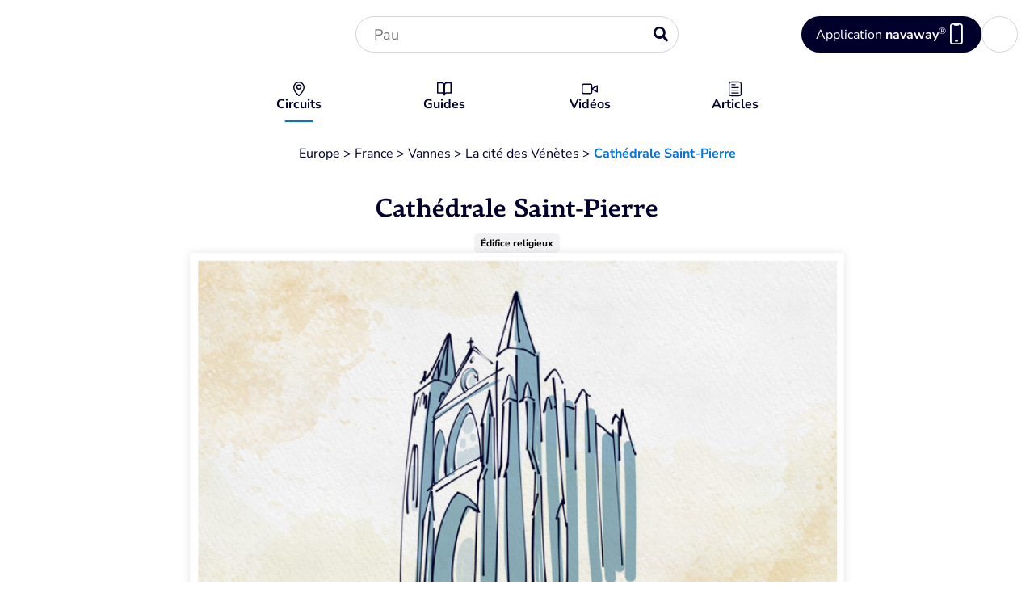

--- FILE ---
content_type: text/html; charset=UTF-8
request_url: https://navaway.fr/visiter-vannes/cathedrale-saint-pierre/
body_size: 48461
content:
<!DOCTYPE html>
<html lang="fr">

  <head><meta charset="UTF-8"><script>if(navigator.userAgent.match(/MSIE|Internet Explorer/i)||navigator.userAgent.match(/Trident\/7\..*?rv:11/i)){var href=document.location.href;if(!href.match(/[?&]nowprocket/)){if(href.indexOf("?")==-1){if(href.indexOf("#")==-1){document.location.href=href+"?nowprocket=1"}else{document.location.href=href.replace("#","?nowprocket=1#")}}else{if(href.indexOf("#")==-1){document.location.href=href+"&nowprocket=1"}else{document.location.href=href.replace("#","&nowprocket=1#")}}}}</script><script>(()=>{class RocketLazyLoadScripts{constructor(){this.v="2.0.3",this.userEvents=["keydown","keyup","mousedown","mouseup","mousemove","mouseover","mouseenter","mouseout","mouseleave","touchmove","touchstart","touchend","touchcancel","wheel","click","dblclick","input","visibilitychange"],this.attributeEvents=["onblur","onclick","oncontextmenu","ondblclick","onfocus","onmousedown","onmouseenter","onmouseleave","onmousemove","onmouseout","onmouseover","onmouseup","onmousewheel","onscroll","onsubmit"]}async t(){this.i(),this.o(),/iP(ad|hone)/.test(navigator.userAgent)&&this.h(),this.u(),this.l(this),this.m(),this.k(this),this.p(this),this._(),await Promise.all([this.R(),this.L()]),this.lastBreath=Date.now(),this.S(this),this.P(),this.D(),this.O(),this.M(),await this.C(this.delayedScripts.normal),await this.C(this.delayedScripts.defer),await this.C(this.delayedScripts.async),this.F("domReady"),await this.T(),await this.j(),await this.I(),this.F("windowLoad"),await this.A(),window.dispatchEvent(new Event("rocket-allScriptsLoaded")),this.everythingLoaded=!0,this.lastTouchEnd&&await new Promise((t=>setTimeout(t,500-Date.now()+this.lastTouchEnd))),this.H(),this.F("all"),this.U(),this.W()}i(){this.CSPIssue=sessionStorage.getItem("rocketCSPIssue"),document.addEventListener("securitypolicyviolation",(t=>{this.CSPIssue||"script-src-elem"!==t.violatedDirective||"data"!==t.blockedURI||(this.CSPIssue=!0,sessionStorage.setItem("rocketCSPIssue",!0))}),{isRocket:!0})}o(){window.addEventListener("pageshow",(t=>{this.persisted=t.persisted,this.realWindowLoadedFired=!0}),{isRocket:!0}),window.addEventListener("pagehide",(()=>{this.onFirstUserAction=null}),{isRocket:!0})}h(){let t;function e(e){t=e}window.addEventListener("touchstart",e,{isRocket:!0}),window.addEventListener("touchend",(function i(o){Math.abs(o.changedTouches[0].pageX-t.changedTouches[0].pageX)<10&&Math.abs(o.changedTouches[0].pageY-t.changedTouches[0].pageY)<10&&o.timeStamp-t.timeStamp<200&&(o.target.dispatchEvent(new PointerEvent("click",{target:o.target,bubbles:!0,cancelable:!0,detail:1})),event.preventDefault(),window.removeEventListener("touchstart",e,{isRocket:!0}),window.removeEventListener("touchend",i,{isRocket:!0}))}),{isRocket:!0})}q(t){this.userActionTriggered||("mousemove"!==t.type||this.firstMousemoveIgnored?"keyup"===t.type||"mouseover"===t.type||"mouseout"===t.type||(this.userActionTriggered=!0,this.onFirstUserAction&&this.onFirstUserAction()):this.firstMousemoveIgnored=!0),"click"===t.type&&t.preventDefault(),this.savedUserEvents.length>0&&(t.stopPropagation(),t.stopImmediatePropagation()),"touchstart"===this.lastEvent&&"touchend"===t.type&&(this.lastTouchEnd=Date.now()),"click"===t.type&&(this.lastTouchEnd=0),this.lastEvent=t.type,this.savedUserEvents.push(t)}u(){this.savedUserEvents=[],this.userEventHandler=this.q.bind(this),this.userEvents.forEach((t=>window.addEventListener(t,this.userEventHandler,{passive:!1,isRocket:!0})))}U(){this.userEvents.forEach((t=>window.removeEventListener(t,this.userEventHandler,{passive:!1,isRocket:!0}))),this.savedUserEvents.forEach((t=>{t.target.dispatchEvent(new window[t.constructor.name](t.type,t))}))}m(){this.eventsMutationObserver=new MutationObserver((t=>{const e="return false";for(const i of t){if("attributes"===i.type){const t=i.target.getAttribute(i.attributeName);t&&t!==e&&(i.target.setAttribute("data-rocket-"+i.attributeName,t),i.target["rocket"+i.attributeName]=new Function("event",t),i.target.setAttribute(i.attributeName,e))}"childList"===i.type&&i.addedNodes.forEach((t=>{if(t.nodeType===Node.ELEMENT_NODE)for(const i of t.attributes)this.attributeEvents.includes(i.name)&&i.value&&""!==i.value&&(t.setAttribute("data-rocket-"+i.name,i.value),t["rocket"+i.name]=new Function("event",i.value),t.setAttribute(i.name,e))}))}})),this.eventsMutationObserver.observe(document,{subtree:!0,childList:!0,attributeFilter:this.attributeEvents})}H(){this.eventsMutationObserver.disconnect(),this.attributeEvents.forEach((t=>{document.querySelectorAll("[data-rocket-"+t+"]").forEach((e=>{e.setAttribute(t,e.getAttribute("data-rocket-"+t)),e.removeAttribute("data-rocket-"+t)}))}))}k(t){Object.defineProperty(HTMLElement.prototype,"onclick",{get(){return this.rocketonclick||null},set(e){this.rocketonclick=e,this.setAttribute(t.everythingLoaded?"onclick":"data-rocket-onclick","this.rocketonclick(event)")}})}S(t){function e(e,i){let o=e[i];e[i]=null,Object.defineProperty(e,i,{get:()=>o,set(s){t.everythingLoaded?o=s:e["rocket"+i]=o=s}})}e(document,"onreadystatechange"),e(window,"onload"),e(window,"onpageshow");try{Object.defineProperty(document,"readyState",{get:()=>t.rocketReadyState,set(e){t.rocketReadyState=e},configurable:!0}),document.readyState="loading"}catch(t){console.log("WPRocket DJE readyState conflict, bypassing")}}l(t){this.originalAddEventListener=EventTarget.prototype.addEventListener,this.originalRemoveEventListener=EventTarget.prototype.removeEventListener,this.savedEventListeners=[],EventTarget.prototype.addEventListener=function(e,i,o){o&&o.isRocket||!t.B(e,this)&&!t.userEvents.includes(e)||t.B(e,this)&&!t.userActionTriggered||e.startsWith("rocket-")||t.everythingLoaded?t.originalAddEventListener.call(this,e,i,o):t.savedEventListeners.push({target:this,remove:!1,type:e,func:i,options:o})},EventTarget.prototype.removeEventListener=function(e,i,o){o&&o.isRocket||!t.B(e,this)&&!t.userEvents.includes(e)||t.B(e,this)&&!t.userActionTriggered||e.startsWith("rocket-")||t.everythingLoaded?t.originalRemoveEventListener.call(this,e,i,o):t.savedEventListeners.push({target:this,remove:!0,type:e,func:i,options:o})}}F(t){"all"===t&&(EventTarget.prototype.addEventListener=this.originalAddEventListener,EventTarget.prototype.removeEventListener=this.originalRemoveEventListener),this.savedEventListeners=this.savedEventListeners.filter((e=>{let i=e.type,o=e.target||window;return"domReady"===t&&"DOMContentLoaded"!==i&&"readystatechange"!==i||("windowLoad"===t&&"load"!==i&&"readystatechange"!==i&&"pageshow"!==i||(this.B(i,o)&&(i="rocket-"+i),e.remove?o.removeEventListener(i,e.func,e.options):o.addEventListener(i,e.func,e.options),!1))}))}p(t){let e;function i(e){return t.everythingLoaded?e:e.split(" ").map((t=>"load"===t||t.startsWith("load.")?"rocket-jquery-load":t)).join(" ")}function o(o){function s(e){const s=o.fn[e];o.fn[e]=o.fn.init.prototype[e]=function(){return this[0]===window&&t.userActionTriggered&&("string"==typeof arguments[0]||arguments[0]instanceof String?arguments[0]=i(arguments[0]):"object"==typeof arguments[0]&&Object.keys(arguments[0]).forEach((t=>{const e=arguments[0][t];delete arguments[0][t],arguments[0][i(t)]=e}))),s.apply(this,arguments),this}}if(o&&o.fn&&!t.allJQueries.includes(o)){const e={DOMContentLoaded:[],"rocket-DOMContentLoaded":[]};for(const t in e)document.addEventListener(t,(()=>{e[t].forEach((t=>t()))}),{isRocket:!0});o.fn.ready=o.fn.init.prototype.ready=function(i){function s(){parseInt(o.fn.jquery)>2?setTimeout((()=>i.bind(document)(o))):i.bind(document)(o)}return t.realDomReadyFired?!t.userActionTriggered||t.fauxDomReadyFired?s():e["rocket-DOMContentLoaded"].push(s):e.DOMContentLoaded.push(s),o([])},s("on"),s("one"),s("off"),t.allJQueries.push(o)}e=o}t.allJQueries=[],o(window.jQuery),Object.defineProperty(window,"jQuery",{get:()=>e,set(t){o(t)}})}P(){const t=new Map;document.write=document.writeln=function(e){const i=document.currentScript,o=document.createRange(),s=i.parentElement;let n=t.get(i);void 0===n&&(n=i.nextSibling,t.set(i,n));const c=document.createDocumentFragment();o.setStart(c,0),c.appendChild(o.createContextualFragment(e)),s.insertBefore(c,n)}}async R(){return new Promise((t=>{this.userActionTriggered?t():this.onFirstUserAction=t}))}async L(){return new Promise((t=>{document.addEventListener("DOMContentLoaded",(()=>{this.realDomReadyFired=!0,t()}),{isRocket:!0})}))}async I(){return this.realWindowLoadedFired?Promise.resolve():new Promise((t=>{window.addEventListener("load",t,{isRocket:!0})}))}M(){this.pendingScripts=[];this.scriptsMutationObserver=new MutationObserver((t=>{for(const e of t)e.addedNodes.forEach((t=>{"SCRIPT"!==t.tagName||t.noModule||t.isWPRocket||this.pendingScripts.push({script:t,promise:new Promise((e=>{const i=()=>{const i=this.pendingScripts.findIndex((e=>e.script===t));i>=0&&this.pendingScripts.splice(i,1),e()};t.addEventListener("load",i,{isRocket:!0}),t.addEventListener("error",i,{isRocket:!0}),setTimeout(i,1e3)}))})}))})),this.scriptsMutationObserver.observe(document,{childList:!0,subtree:!0})}async j(){await this.J(),this.pendingScripts.length?(await this.pendingScripts[0].promise,await this.j()):this.scriptsMutationObserver.disconnect()}D(){this.delayedScripts={normal:[],async:[],defer:[]},document.querySelectorAll("script[type$=rocketlazyloadscript]").forEach((t=>{t.hasAttribute("data-rocket-src")?t.hasAttribute("async")&&!1!==t.async?this.delayedScripts.async.push(t):t.hasAttribute("defer")&&!1!==t.defer||"module"===t.getAttribute("data-rocket-type")?this.delayedScripts.defer.push(t):this.delayedScripts.normal.push(t):this.delayedScripts.normal.push(t)}))}async _(){await this.L();let t=[];document.querySelectorAll("script[type$=rocketlazyloadscript][data-rocket-src]").forEach((e=>{let i=e.getAttribute("data-rocket-src");if(i&&!i.startsWith("data:")){i.startsWith("//")&&(i=location.protocol+i);try{const o=new URL(i).origin;o!==location.origin&&t.push({src:o,crossOrigin:e.crossOrigin||"module"===e.getAttribute("data-rocket-type")})}catch(t){}}})),t=[...new Map(t.map((t=>[JSON.stringify(t),t]))).values()],this.N(t,"preconnect")}async $(t){if(await this.G(),!0!==t.noModule||!("noModule"in HTMLScriptElement.prototype))return new Promise((e=>{let i;function o(){(i||t).setAttribute("data-rocket-status","executed"),e()}try{if(navigator.userAgent.includes("Firefox/")||""===navigator.vendor||this.CSPIssue)i=document.createElement("script"),[...t.attributes].forEach((t=>{let e=t.nodeName;"type"!==e&&("data-rocket-type"===e&&(e="type"),"data-rocket-src"===e&&(e="src"),i.setAttribute(e,t.nodeValue))})),t.text&&(i.text=t.text),t.nonce&&(i.nonce=t.nonce),i.hasAttribute("src")?(i.addEventListener("load",o,{isRocket:!0}),i.addEventListener("error",(()=>{i.setAttribute("data-rocket-status","failed-network"),e()}),{isRocket:!0}),setTimeout((()=>{i.isConnected||e()}),1)):(i.text=t.text,o()),i.isWPRocket=!0,t.parentNode.replaceChild(i,t);else{const i=t.getAttribute("data-rocket-type"),s=t.getAttribute("data-rocket-src");i?(t.type=i,t.removeAttribute("data-rocket-type")):t.removeAttribute("type"),t.addEventListener("load",o,{isRocket:!0}),t.addEventListener("error",(i=>{this.CSPIssue&&i.target.src.startsWith("data:")?(console.log("WPRocket: CSP fallback activated"),t.removeAttribute("src"),this.$(t).then(e)):(t.setAttribute("data-rocket-status","failed-network"),e())}),{isRocket:!0}),s?(t.fetchPriority="high",t.removeAttribute("data-rocket-src"),t.src=s):t.src="data:text/javascript;base64,"+window.btoa(unescape(encodeURIComponent(t.text)))}}catch(i){t.setAttribute("data-rocket-status","failed-transform"),e()}}));t.setAttribute("data-rocket-status","skipped")}async C(t){const e=t.shift();return e?(e.isConnected&&await this.$(e),this.C(t)):Promise.resolve()}O(){this.N([...this.delayedScripts.normal,...this.delayedScripts.defer,...this.delayedScripts.async],"preload")}N(t,e){this.trash=this.trash||[];let i=!0;var o=document.createDocumentFragment();t.forEach((t=>{const s=t.getAttribute&&t.getAttribute("data-rocket-src")||t.src;if(s&&!s.startsWith("data:")){const n=document.createElement("link");n.href=s,n.rel=e,"preconnect"!==e&&(n.as="script",n.fetchPriority=i?"high":"low"),t.getAttribute&&"module"===t.getAttribute("data-rocket-type")&&(n.crossOrigin=!0),t.crossOrigin&&(n.crossOrigin=t.crossOrigin),t.integrity&&(n.integrity=t.integrity),t.nonce&&(n.nonce=t.nonce),o.appendChild(n),this.trash.push(n),i=!1}})),document.head.appendChild(o)}W(){this.trash.forEach((t=>t.remove()))}async T(){try{document.readyState="interactive"}catch(t){}this.fauxDomReadyFired=!0;try{await this.G(),document.dispatchEvent(new Event("rocket-readystatechange")),await this.G(),document.rocketonreadystatechange&&document.rocketonreadystatechange(),await this.G(),document.dispatchEvent(new Event("rocket-DOMContentLoaded")),await this.G(),window.dispatchEvent(new Event("rocket-DOMContentLoaded"))}catch(t){console.error(t)}}async A(){try{document.readyState="complete"}catch(t){}try{await this.G(),document.dispatchEvent(new Event("rocket-readystatechange")),await this.G(),document.rocketonreadystatechange&&document.rocketonreadystatechange(),await this.G(),window.dispatchEvent(new Event("rocket-load")),await this.G(),window.rocketonload&&window.rocketonload(),await this.G(),this.allJQueries.forEach((t=>t(window).trigger("rocket-jquery-load"))),await this.G();const t=new Event("rocket-pageshow");t.persisted=this.persisted,window.dispatchEvent(t),await this.G(),window.rocketonpageshow&&window.rocketonpageshow({persisted:this.persisted})}catch(t){console.error(t)}}async G(){Date.now()-this.lastBreath>45&&(await this.J(),this.lastBreath=Date.now())}async J(){return document.hidden?new Promise((t=>setTimeout(t))):new Promise((t=>requestAnimationFrame(t)))}B(t,e){return e===document&&"readystatechange"===t||(e===document&&"DOMContentLoaded"===t||(e===window&&"DOMContentLoaded"===t||(e===window&&"load"===t||e===window&&"pageshow"===t)))}static run(){(new RocketLazyLoadScripts).t()}}RocketLazyLoadScripts.run()})();</script>
    <meta name="viewport" content="width=device-width, initial-scale=1">

<link rel="profile" href="https://gmpg.org/xfn/11">
<link rel="pingback" href="https://navaway.fr/xmlrpc.php">


<title>Cath&eacute;drale Saint-Pierre &agrave; Vannes : voir et visiter ce lieu</title>

<script type="rocketlazyloadscript" data-rocket-type="text/javascript" data-rocket-src="https://navaway.fr/wp-admin/admin-ajax.php?action=pll_xdata_check&amp;redirect=https%3A%2F%2Fnavaway.fr%2Fvisiter-vannes%2Fcathedrale-saint-pierre%2F&amp;nonce=203144a940" async></script><meta name="robots" content="index, follow, max-image-preview:large, max-snippet:-1, max-video-preview:-1">
	<style>img:is([sizes="auto" i], [sizes^="auto," i]) { contain-intrinsic-size: 3000px 1500px }</style>
	<link rel="alternate" href="https://navaway.fr/visiter-vannes/cathedrale-saint-pierre/" hreflang="fr">
<link rel="alternate" href="https://navaway.com/visit-vannes/the-city-of-the-veneti/saint-pierre-cathedral/" hreflang="en">
<link rel="alternate" href="https://navaway.es/visitar-vannes/la-ciudad-de-los-venetos/catedral-san-pedro/" hreflang="es">

            <script data-no-defer="1" data-ezscrex="false" data-cfasync="false" data-pagespeed-no-defer data-cookieconsent="ignore">
                var ctPublicFunctions = {"_ajax_nonce":"d2b336e3ef","_rest_nonce":"1eb1893ad9","_ajax_url":"\/wp-admin\/admin-ajax.php","_rest_url":"https:\/\/navaway.fr\/wp-json\/","data__cookies_type":"none","data__ajax_type":"rest","data__bot_detector_enabled":"1","data__frontend_data_log_enabled":1,"cookiePrefix":"","wprocket_detected":true,"host_url":"navaway.fr","text__ee_click_to_select":"Click to select the whole data","text__ee_original_email":"The complete one is","text__ee_got_it":"Got it","text__ee_blocked":"Blocked","text__ee_cannot_connect":"Cannot connect","text__ee_cannot_decode":"Can not decode email. Unknown reason","text__ee_email_decoder":"CleanTalk email decoder","text__ee_wait_for_decoding":"The magic is on the way!","text__ee_decoding_process":"Please wait a few seconds while we decode the contact data."}
            </script>
        
            <script data-no-defer="1" data-ezscrex="false" data-cfasync="false" data-pagespeed-no-defer data-cookieconsent="ignore">
                var ctPublic = {"_ajax_nonce":"d2b336e3ef","settings__forms__check_internal":"0","settings__forms__check_external":"0","settings__forms__force_protection":"0","settings__forms__search_test":"1","settings__data__bot_detector_enabled":"1","settings__sfw__anti_crawler":0,"blog_home":"https:\/\/navaway.fr\/","pixel__setting":"3","pixel__enabled":true,"pixel__url":null,"data__email_check_before_post":"1","data__email_check_exist_post":"1","data__cookies_type":"none","data__key_is_ok":true,"data__visible_fields_required":true,"wl_brandname":"Anti-Spam by CleanTalk","wl_brandname_short":"CleanTalk","ct_checkjs_key":"6aeff2a5db2cb0f5e5395340ab5687207fc0bf2a7b0de81a44a7c04bfe2f21d6","emailEncoderPassKey":"cfcd330408b5c780779e85647943e9f9","bot_detector_forms_excluded":"W10=","advancedCacheExists":true,"varnishCacheExists":false,"wc_ajax_add_to_cart":false}
            </script>
        <link rel="preload" href="https://navaway.fr/wp-content/themes/webqam/dist/assets/main.css?ver=62323c618d3379503fed39bcd7c2cd25" as="style" type="text/css" crossorigin="anonymous" media="all">
<link rel="preload" href="/wp-content/themes/webqam/dist/assets/main.js?ver=032fe68b2d8796b866e1455e82d1d5d9" as="script" type="application/javascript" crossorigin="anonymous">
<link rel="preload" href="/wp-content/themes/webqam/dist/assets/navaway.woff2" as="font" type="font/woff2" crossorigin="anonymous">
<link rel="preload" href="/wp-content/themes/webqam/dist/assets/nunito-sans-latin-wght-normal.woff2" as="font" type="font/woff2" crossorigin="anonymous">
<link rel="preload" href="/wp-content/themes/webqam/dist/assets/BascoStd-Light.woff2" as="font" type="font/woff2" crossorigin="anonymous">
<link rel="preload" href="/wp-content/themes/webqam/dist/assets/BascoStd-Regular.woff2" as="font" type="font/woff2" crossorigin="anonymous">
<link rel="preload" href="/wp-content/themes/webqam/dist/assets/BascoStd-Bold.woff2" as="font" type="font/woff2" crossorigin="anonymous">
<link rel="preload" href="/wp-content/themes/webqam/dist/assets/BascoStd-ExtraBold.woff2" as="font" type="font/woff2" crossorigin="anonymous">

	<!-- This site is optimized with the Yoast SEO plugin v25.3.1 - https://yoast.com/wordpress/plugins/seo/ -->
	<meta name="description" content="D&eacute;couvrez le lieu Cath&eacute;drale Saint-Pierre &agrave; Vannes au sein de notre itin&eacute;raire avec audioguide sur l&rsquo;application Navaway&reg; !">
	<link rel="canonical" href="https://navaway.fr/visiter-vannes/cathedrale-saint-pierre/">
	<meta property="og:locale" content="fr_FR">
	<meta property="og:locale:alternate" content="en_GB">
	<meta property="og:locale:alternate" content="es_ES">
	<meta property="og:type" content="article">
	<meta property="og:title" content="Cath&eacute;drale Saint-Pierre &agrave; Vannes : voir et visiter ce lieu">
	<meta property="og:description" content="D&eacute;couvrez le lieu Cath&eacute;drale Saint-Pierre &agrave; Vannes au sein de notre itin&eacute;raire avec audioguide sur l&rsquo;application Navaway&reg; !">
	<meta property="og:url" content="https://navaway.fr/visiter-vannes/cathedrale-saint-pierre/">
	<meta property="og:site_name" content="Navaway">
	<meta property="article:publisher" content="https://www.facebook.com/profile.php?id=100080251734521">
	<meta property="article:modified_time" content="2024-10-30T10:08:43+00:00">
	<meta property="og:image" content="https://navaway.fr/wp-content/uploads/2024/10/08-cathedrale-saint-pierre-vannes-poi-petit.jpg">
	<meta property="og:image:width" content="440">
	<meta property="og:image:height" content="440">
	<meta property="og:image:type" content="image/jpeg">
	<meta name="twitter:card" content="summary_large_image">
	<script type="application/ld+json" class="yoast-schema-graph">{"@context":"https://schema.org","@graph":[{"@type":"WebPage","@id":"https://navaway.fr/visiter-vannes/cathedrale-saint-pierre/","url":"https://navaway.fr/visiter-vannes/cathedrale-saint-pierre/","name":"Cath&eacute;drale Saint-Pierre &agrave; Vannes : voir et visiter ce lieu","isPartOf":{"@id":"https://navaway.fr/#website"},"primaryImageOfPage":{"@id":"https://navaway.fr/visiter-vannes/cathedrale-saint-pierre/#primaryimage"},"image":{"@id":"https://navaway.fr/visiter-vannes/cathedrale-saint-pierre/#primaryimage"},"thumbnailUrl":"https://navaway.fr/wp-content/uploads/2024/10/08-cathedrale-saint-pierre-vannes-poi-petit.jpg","datePublished":"2024-10-04T14:49:23+00:00","dateModified":"2024-10-30T10:08:43+00:00","description":"D&eacute;couvrez le lieu Cath&eacute;drale Saint-Pierre &agrave; Vannes au sein de notre itin&eacute;raire avec audioguide sur l&rsquo;application Navaway&reg; !","breadcrumb":{"@id":"https://navaway.fr/visiter-vannes/cathedrale-saint-pierre/#breadcrumb"},"inLanguage":"fr-FR","potentialAction":[{"@type":"ReadAction","target":["https://navaway.fr/visiter-vannes/cathedrale-saint-pierre/"]}]},{"@type":"ImageObject","inLanguage":"fr-FR","@id":"https://navaway.fr/visiter-vannes/cathedrale-saint-pierre/#primaryimage","url":"https://navaway.fr/wp-content/uploads/2024/10/08-cathedrale-saint-pierre-vannes-poi-petit.jpg","contentUrl":"https://navaway.fr/wp-content/uploads/2024/10/08-cathedrale-saint-pierre-vannes-poi-petit.jpg","width":440,"height":440,"caption":"08 cathedrale saint pierre vannes poi petit"},{"@type":"BreadcrumbList","@id":"https://navaway.fr/visiter-vannes/cathedrale-saint-pierre/#breadcrumb","itemListElement":[{"@type":"ListItem","position":1,"name":"Europe","item":"https://navaway.fr/circuits/?zone=europe"},{"@type":"ListItem","position":2,"name":"France","item":"https://navaway.fr/circuits/?zone=france"},{"@type":"ListItem","position":3,"name":"Vannes","item":"https://navaway.fr/visiter-vannes/"},{"@type":"ListItem","position":4,"name":"La cit&eacute; des V&eacute;n&egrave;tes","item":"https://navaway.fr/visiter-vannes/la-cite-des-venetes/"},{"@type":"ListItem","position":5,"name":"Cath&eacute;drale Saint-Pierre"}]},{"@type":"WebSite","@id":"https://navaway.fr/#website","url":"https://navaway.fr/","name":"Navaway","description":"","publisher":{"@id":"https://navaway.fr/#organization"},"potentialAction":[{"@type":"SearchAction","target":{"@type":"EntryPoint","urlTemplate":"https://navaway.fr/?s={search_term_string}"},"query-input":{"@type":"PropertyValueSpecification","valueRequired":true,"valueName":"search_term_string"}}],"inLanguage":"fr-FR"},{"@type":"Organization","@id":"https://navaway.fr/#organization","name":"Navaway","url":"https://navaway.fr/","logo":{"@type":"ImageObject","inLanguage":"fr-FR","@id":"https://navaway.fr/#/schema/logo/image/","url":"https://navaway.fr/wp-content/uploads/2024/05/logo-navaway.png","contentUrl":"https://navaway.fr/wp-content/uploads/2024/05/logo-navaway.png","width":191,"height":38,"caption":"Navaway"},"image":{"@id":"https://navaway.fr/#/schema/logo/image/"},"sameAs":["https://www.facebook.com/profile.php?id=100080251734521","https://www.instagram.com/navaway.fr/"]}]}</script>
	<!-- / Yoast SEO plugin. -->


<link rel="dns-prefetch" href="//moderate.cleantalk.org">

<style id="wp-emoji-styles-inline-css" type="text/css">

	img.wp-smiley, img.emoji {
		display: inline !important;
		border: none !important;
		box-shadow: none !important;
		height: 1em !important;
		width: 1em !important;
		margin: 0 0.07em !important;
		vertical-align: -0.1em !important;
		background: none !important;
		padding: 0 !important;
	}
</style>
<link rel="stylesheet" id="wp-block-library-css" href="https://navaway.fr/wp-includes/css/dist/block-library/style.css?ver=48d049603d446f05f23b5e2fc9def633" type="text/css" media="all">
<style id="wp-block-library-theme-inline-css" type="text/css">
.wp-block-audio :where(figcaption){
  color:#555;
  font-size:13px;
  text-align:center;
}
.is-dark-theme .wp-block-audio :where(figcaption){
  color:#ffffffa6;
}

.wp-block-audio{
  margin:0 0 1em;
}

.wp-block-code{
  border:1px solid #ccc;
  border-radius:4px;
  font-family:Menlo,Consolas,monaco,monospace;
  padding:.8em 1em;
}

.wp-block-embed :where(figcaption){
  color:#555;
  font-size:13px;
  text-align:center;
}
.is-dark-theme .wp-block-embed :where(figcaption){
  color:#ffffffa6;
}

.wp-block-embed{
  margin:0 0 1em;
}

.blocks-gallery-caption{
  color:#555;
  font-size:13px;
  text-align:center;
}
.is-dark-theme .blocks-gallery-caption{
  color:#ffffffa6;
}

:root :where(.wp-block-image figcaption){
  color:#555;
  font-size:13px;
  text-align:center;
}
.is-dark-theme :root :where(.wp-block-image figcaption){
  color:#ffffffa6;
}

.wp-block-image{
  margin:0 0 1em;
}

.wp-block-pullquote{
  border-bottom:4px solid;
  border-top:4px solid;
  color:currentColor;
  margin-bottom:1.75em;
}
.wp-block-pullquote cite,.wp-block-pullquote footer,.wp-block-pullquote__citation{
  color:currentColor;
  font-size:.8125em;
  font-style:normal;
  text-transform:uppercase;
}

.wp-block-quote{
  border-left:.25em solid;
  margin:0 0 1.75em;
  padding-left:1em;
}
.wp-block-quote cite,.wp-block-quote footer{
  color:currentColor;
  font-size:.8125em;
  font-style:normal;
  position:relative;
}
.wp-block-quote:where(.has-text-align-right){
  border-left:none;
  border-right:.25em solid;
  padding-left:0;
  padding-right:1em;
}
.wp-block-quote:where(.has-text-align-center){
  border:none;
  padding-left:0;
}
.wp-block-quote.is-large,.wp-block-quote.is-style-large,.wp-block-quote:where(.is-style-plain){
  border:none;
}

.wp-block-search .wp-block-search__label{
  font-weight:700;
}

.wp-block-search__button{
  border:1px solid #ccc;
  padding:.375em .625em;
}

:where(.wp-block-group.has-background){
  padding:1.25em 2.375em;
}

.wp-block-separator.has-css-opacity{
  opacity:.4;
}

.wp-block-separator{
  border:none;
  border-bottom:2px solid;
  margin-left:auto;
  margin-right:auto;
}
.wp-block-separator.has-alpha-channel-opacity{
  opacity:1;
}
.wp-block-separator:not(.is-style-wide):not(.is-style-dots){
  width:100px;
}
.wp-block-separator.has-background:not(.is-style-dots){
  border-bottom:none;
  height:1px;
}
.wp-block-separator.has-background:not(.is-style-wide):not(.is-style-dots){
  height:2px;
}

.wp-block-table{
  margin:0 0 1em;
}
.wp-block-table td,.wp-block-table th{
  word-break:normal;
}
.wp-block-table :where(figcaption){
  color:#555;
  font-size:13px;
  text-align:center;
}
.is-dark-theme .wp-block-table :where(figcaption){
  color:#ffffffa6;
}

.wp-block-video :where(figcaption){
  color:#555;
  font-size:13px;
  text-align:center;
}
.is-dark-theme .wp-block-video :where(figcaption){
  color:#ffffffa6;
}

.wp-block-video{
  margin:0 0 1em;
}

:root :where(.wp-block-template-part.has-background){
  margin-bottom:0;
  margin-top:0;
  padding:1.25em 2.375em;
}
</style>
<style id="filebird-block-filebird-gallery-style-inline-css" type="text/css">
ul.filebird-block-filebird-gallery{margin:auto!important;padding:0!important;width:100%}ul.filebird-block-filebird-gallery.layout-grid{display:grid;grid-gap:20px;align-items:stretch;grid-template-columns:repeat(var(--columns),1fr);justify-items:stretch}ul.filebird-block-filebird-gallery.layout-grid li img{border:1px solid #ccc;box-shadow:2px 2px 6px 0 rgba(0,0,0,.3);height:100%;max-width:100%;-o-object-fit:cover;object-fit:cover;width:100%}ul.filebird-block-filebird-gallery.layout-masonry{-moz-column-count:var(--columns);-moz-column-gap:var(--space);column-gap:var(--space);-moz-column-width:var(--min-width);columns:var(--min-width) var(--columns);display:block;overflow:auto}ul.filebird-block-filebird-gallery.layout-masonry li{margin-bottom:var(--space)}ul.filebird-block-filebird-gallery li{list-style:none}ul.filebird-block-filebird-gallery li figure{height:100%;margin:0;padding:0;position:relative;width:100%}ul.filebird-block-filebird-gallery li figure figcaption{background:linear-gradient(0deg,rgba(0,0,0,.7),rgba(0,0,0,.3) 70%,transparent);bottom:0;box-sizing:border-box;color:#fff;font-size:.8em;margin:0;max-height:100%;overflow:auto;padding:3em .77em .7em;position:absolute;text-align:center;width:100%;z-index:2}ul.filebird-block-filebird-gallery li figure figcaption a{color:inherit}

</style>
<style id="global-styles-inline-css" type="text/css">
:root{--wp--preset--aspect-ratio--square: 1;--wp--preset--aspect-ratio--4-3: 4/3;--wp--preset--aspect-ratio--3-4: 3/4;--wp--preset--aspect-ratio--3-2: 3/2;--wp--preset--aspect-ratio--2-3: 2/3;--wp--preset--aspect-ratio--16-9: 16/9;--wp--preset--aspect-ratio--9-16: 9/16;--wp--preset--color--black: #000000;--wp--preset--color--cyan-bluish-gray: #abb8c3;--wp--preset--color--white: #FFFFFF;--wp--preset--color--pale-pink: #f78da7;--wp--preset--color--vivid-red: #cf2e2e;--wp--preset--color--luminous-vivid-orange: #ff6900;--wp--preset--color--luminous-vivid-amber: #fcb900;--wp--preset--color--light-green-cyan: #7bdcb5;--wp--preset--color--vivid-green-cyan: #00d084;--wp--preset--color--pale-cyan-blue: #8ed1fc;--wp--preset--color--vivid-cyan-blue: #0693e3;--wp--preset--color--vivid-purple: #9b51e0;--wp--preset--color--blue-ribbon: #0071EB;--wp--preset--color--blue-stratos: #00002B;--wp--preset--color--orange-flamingo: #ED5A24;--wp--preset--color--white-half-colonial: #FDEFD6;--wp--preset--color--blue-solitude: #EBF6FE;--wp--preset--color--green-frost: #F3F9EB;--wp--preset--color--purple-snuff: #F0E5F3;--wp--preset--color--gray-athens: #F2F2F4;--wp--preset--color--transparent: transparent;--wp--preset--gradient--vivid-cyan-blue-to-vivid-purple: linear-gradient(135deg,rgba(6,147,227,1) 0%,rgb(155,81,224) 100%);--wp--preset--gradient--light-green-cyan-to-vivid-green-cyan: linear-gradient(135deg,rgb(122,220,180) 0%,rgb(0,208,130) 100%);--wp--preset--gradient--luminous-vivid-amber-to-luminous-vivid-orange: linear-gradient(135deg,rgba(252,185,0,1) 0%,rgba(255,105,0,1) 100%);--wp--preset--gradient--luminous-vivid-orange-to-vivid-red: linear-gradient(135deg,rgba(255,105,0,1) 0%,rgb(207,46,46) 100%);--wp--preset--gradient--very-light-gray-to-cyan-bluish-gray: linear-gradient(135deg,rgb(238,238,238) 0%,rgb(169,184,195) 100%);--wp--preset--gradient--cool-to-warm-spectrum: linear-gradient(135deg,rgb(74,234,220) 0%,rgb(151,120,209) 20%,rgb(207,42,186) 40%,rgb(238,44,130) 60%,rgb(251,105,98) 80%,rgb(254,248,76) 100%);--wp--preset--gradient--blush-light-purple: linear-gradient(135deg,rgb(255,206,236) 0%,rgb(152,150,240) 100%);--wp--preset--gradient--blush-bordeaux: linear-gradient(135deg,rgb(254,205,165) 0%,rgb(254,45,45) 50%,rgb(107,0,62) 100%);--wp--preset--gradient--luminous-dusk: linear-gradient(135deg,rgb(255,203,112) 0%,rgb(199,81,192) 50%,rgb(65,88,208) 100%);--wp--preset--gradient--pale-ocean: linear-gradient(135deg,rgb(255,245,203) 0%,rgb(182,227,212) 50%,rgb(51,167,181) 100%);--wp--preset--gradient--electric-grass: linear-gradient(135deg,rgb(202,248,128) 0%,rgb(113,206,126) 100%);--wp--preset--gradient--midnight: linear-gradient(135deg,rgb(2,3,129) 0%,rgb(40,116,252) 100%);--wp--preset--font-size--small: 13px;--wp--preset--font-size--medium: 20px;--wp--preset--font-size--large: 36px;--wp--preset--font-size--x-large: 42px;--wp--preset--font-size--heading-1: var(--html-heading-1-font-size, 1.5rem);--wp--preset--font-size--heading-2: var(--html-heading-2-font-size, 2.25rem);--wp--preset--font-size--heading-3: var(--html-heading-3-font-size, 2rem);--wp--preset--font-size--heading-4: var(--html-heading-4-font-size, 1.75rem);--wp--preset--font-size--heading-5: var(--html-heading-5-font-size, 1.5rem);--wp--preset--font-size--heading-6: var--html--heading-6-font-size, 1.25rem);--wp--preset--font-size--paragraph: var(--html-paragraph-font-size, 1rem);--wp--preset--font-family--nunito-sans: nunito-sans, Arial, sans-serif;--wp--preset--font-family--basco-std: basco-std, Arial, sans-serif;--wp--preset--spacing--20: 0.44rem;--wp--preset--spacing--30: 0.67rem;--wp--preset--spacing--40: 1rem;--wp--preset--spacing--50: 1.5rem;--wp--preset--spacing--60: 2.25rem;--wp--preset--spacing--70: 3.38rem;--wp--preset--spacing--80: 5.06rem;--wp--preset--shadow--natural: 6px 6px 9px rgba(0, 0, 0, 0.2);--wp--preset--shadow--deep: 12px 12px 50px rgba(0, 0, 0, 0.4);--wp--preset--shadow--sharp: 6px 6px 0px rgba(0, 0, 0, 0.2);--wp--preset--shadow--outlined: 6px 6px 0px -3px rgba(255, 255, 255, 1), 6px 6px rgba(0, 0, 0, 1);--wp--preset--shadow--crisp: 6px 6px 0px rgba(0, 0, 0, 1);}:root { --wp--style--global--content-size: 812px;--wp--style--global--wide-size: 1300px; }:where(body) { margin: 0; }.wp-site-blocks { padding-top: var(--wp--style--root--padding-top); padding-bottom: var(--wp--style--root--padding-bottom); }.has-global-padding { padding-right: var(--wp--style--root--padding-right); padding-left: var(--wp--style--root--padding-left); }.has-global-padding > .alignfull { margin-right: calc(var(--wp--style--root--padding-right) * -1); margin-left: calc(var(--wp--style--root--padding-left) * -1); }.has-global-padding :where(:not(.alignfull.is-layout-flow) > .has-global-padding:not(.wp-block-block, .alignfull)) { padding-right: 0; padding-left: 0; }.has-global-padding :where(:not(.alignfull.is-layout-flow) > .has-global-padding:not(.wp-block-block, .alignfull)) > .alignfull { margin-left: 0; margin-right: 0; }.wp-site-blocks > .alignleft { float: left; margin-right: 2em; }.wp-site-blocks > .alignright { float: right; margin-left: 2em; }.wp-site-blocks > .aligncenter { justify-content: center; margin-left: auto; margin-right: auto; }:where(.wp-site-blocks) > * { margin-block-start: 24px; margin-block-end: 0; }:where(.wp-site-blocks) > :first-child { margin-block-start: 0; }:where(.wp-site-blocks) > :last-child { margin-block-end: 0; }:root { --wp--style--block-gap: 24px; }:root :where(.is-layout-flow) > :first-child{margin-block-start: 0;}:root :where(.is-layout-flow) > :last-child{margin-block-end: 0;}:root :where(.is-layout-flow) > *{margin-block-start: 24px;margin-block-end: 0;}:root :where(.is-layout-constrained) > :first-child{margin-block-start: 0;}:root :where(.is-layout-constrained) > :last-child{margin-block-end: 0;}:root :where(.is-layout-constrained) > *{margin-block-start: 24px;margin-block-end: 0;}:root :where(.is-layout-flex){gap: 24px;}:root :where(.is-layout-grid){gap: 24px;}.is-layout-flow > .alignleft{float: left;margin-inline-start: 0;margin-inline-end: 2em;}.is-layout-flow > .alignright{float: right;margin-inline-start: 2em;margin-inline-end: 0;}.is-layout-flow > .aligncenter{margin-left: auto !important;margin-right: auto !important;}.is-layout-constrained > .alignleft{float: left;margin-inline-start: 0;margin-inline-end: 2em;}.is-layout-constrained > .alignright{float: right;margin-inline-start: 2em;margin-inline-end: 0;}.is-layout-constrained > .aligncenter{margin-left: auto !important;margin-right: auto !important;}.is-layout-constrained > :where(:not(.alignleft):not(.alignright):not(.alignfull)){max-width: var(--wp--style--global--content-size);margin-left: auto !important;margin-right: auto !important;}.is-layout-constrained > .alignwide{max-width: var(--wp--style--global--wide-size);}body .is-layout-flex{display: flex;}.is-layout-flex{flex-wrap: wrap;align-items: center;}.is-layout-flex > :is(*, div){margin: 0;}body .is-layout-grid{display: grid;}.is-layout-grid > :is(*, div){margin: 0;}body{font-family: Nunito Sans, Arial, sans-serif;font-size: 18px;font-style: normal;font-weight: normal;letter-spacing: 0px;line-height: 1.35;--wp--style--root--padding-top: 0px;--wp--style--root--padding-right: 0px;--wp--style--root--padding-bottom: 0px;--wp--style--root--padding-left: 0px;}a:where(:not(.wp-element-button)){text-decoration: underline;}:root :where(.wp-element-button, .wp-block-button__link){background-color: #32373c;border-width: 0;color: #fff;font-family: inherit;font-size: inherit;line-height: inherit;padding: calc(0.667em + 2px) calc(1.333em + 2px);text-decoration: none;}.has-black-color{color: var(--wp--preset--color--black) !important;}.has-cyan-bluish-gray-color{color: var(--wp--preset--color--cyan-bluish-gray) !important;}.has-white-color{color: var(--wp--preset--color--white) !important;}.has-pale-pink-color{color: var(--wp--preset--color--pale-pink) !important;}.has-vivid-red-color{color: var(--wp--preset--color--vivid-red) !important;}.has-luminous-vivid-orange-color{color: var(--wp--preset--color--luminous-vivid-orange) !important;}.has-luminous-vivid-amber-color{color: var(--wp--preset--color--luminous-vivid-amber) !important;}.has-light-green-cyan-color{color: var(--wp--preset--color--light-green-cyan) !important;}.has-vivid-green-cyan-color{color: var(--wp--preset--color--vivid-green-cyan) !important;}.has-pale-cyan-blue-color{color: var(--wp--preset--color--pale-cyan-blue) !important;}.has-vivid-cyan-blue-color{color: var(--wp--preset--color--vivid-cyan-blue) !important;}.has-vivid-purple-color{color: var(--wp--preset--color--vivid-purple) !important;}.has-blue-ribbon-color{color: var(--wp--preset--color--blue-ribbon) !important;}.has-blue-stratos-color{color: var(--wp--preset--color--blue-stratos) !important;}.has-orange-flamingo-color{color: var(--wp--preset--color--orange-flamingo) !important;}.has-white-half-colonial-color{color: var(--wp--preset--color--white-half-colonial) !important;}.has-blue-solitude-color{color: var(--wp--preset--color--blue-solitude) !important;}.has-green-frost-color{color: var(--wp--preset--color--green-frost) !important;}.has-purple-snuff-color{color: var(--wp--preset--color--purple-snuff) !important;}.has-gray-athens-color{color: var(--wp--preset--color--gray-athens) !important;}.has-transparent-color{color: var(--wp--preset--color--transparent) !important;}.has-black-background-color{background-color: var(--wp--preset--color--black) !important;}.has-cyan-bluish-gray-background-color{background-color: var(--wp--preset--color--cyan-bluish-gray) !important;}.has-white-background-color{background-color: var(--wp--preset--color--white) !important;}.has-pale-pink-background-color{background-color: var(--wp--preset--color--pale-pink) !important;}.has-vivid-red-background-color{background-color: var(--wp--preset--color--vivid-red) !important;}.has-luminous-vivid-orange-background-color{background-color: var(--wp--preset--color--luminous-vivid-orange) !important;}.has-luminous-vivid-amber-background-color{background-color: var(--wp--preset--color--luminous-vivid-amber) !important;}.has-light-green-cyan-background-color{background-color: var(--wp--preset--color--light-green-cyan) !important;}.has-vivid-green-cyan-background-color{background-color: var(--wp--preset--color--vivid-green-cyan) !important;}.has-pale-cyan-blue-background-color{background-color: var(--wp--preset--color--pale-cyan-blue) !important;}.has-vivid-cyan-blue-background-color{background-color: var(--wp--preset--color--vivid-cyan-blue) !important;}.has-vivid-purple-background-color{background-color: var(--wp--preset--color--vivid-purple) !important;}.has-blue-ribbon-background-color{background-color: var(--wp--preset--color--blue-ribbon) !important;}.has-blue-stratos-background-color{background-color: var(--wp--preset--color--blue-stratos) !important;}.has-orange-flamingo-background-color{background-color: var(--wp--preset--color--orange-flamingo) !important;}.has-white-half-colonial-background-color{background-color: var(--wp--preset--color--white-half-colonial) !important;}.has-blue-solitude-background-color{background-color: var(--wp--preset--color--blue-solitude) !important;}.has-green-frost-background-color{background-color: var(--wp--preset--color--green-frost) !important;}.has-purple-snuff-background-color{background-color: var(--wp--preset--color--purple-snuff) !important;}.has-gray-athens-background-color{background-color: var(--wp--preset--color--gray-athens) !important;}.has-transparent-background-color{background-color: var(--wp--preset--color--transparent) !important;}.has-black-border-color{border-color: var(--wp--preset--color--black) !important;}.has-cyan-bluish-gray-border-color{border-color: var(--wp--preset--color--cyan-bluish-gray) !important;}.has-white-border-color{border-color: var(--wp--preset--color--white) !important;}.has-pale-pink-border-color{border-color: var(--wp--preset--color--pale-pink) !important;}.has-vivid-red-border-color{border-color: var(--wp--preset--color--vivid-red) !important;}.has-luminous-vivid-orange-border-color{border-color: var(--wp--preset--color--luminous-vivid-orange) !important;}.has-luminous-vivid-amber-border-color{border-color: var(--wp--preset--color--luminous-vivid-amber) !important;}.has-light-green-cyan-border-color{border-color: var(--wp--preset--color--light-green-cyan) !important;}.has-vivid-green-cyan-border-color{border-color: var(--wp--preset--color--vivid-green-cyan) !important;}.has-pale-cyan-blue-border-color{border-color: var(--wp--preset--color--pale-cyan-blue) !important;}.has-vivid-cyan-blue-border-color{border-color: var(--wp--preset--color--vivid-cyan-blue) !important;}.has-vivid-purple-border-color{border-color: var(--wp--preset--color--vivid-purple) !important;}.has-blue-ribbon-border-color{border-color: var(--wp--preset--color--blue-ribbon) !important;}.has-blue-stratos-border-color{border-color: var(--wp--preset--color--blue-stratos) !important;}.has-orange-flamingo-border-color{border-color: var(--wp--preset--color--orange-flamingo) !important;}.has-white-half-colonial-border-color{border-color: var(--wp--preset--color--white-half-colonial) !important;}.has-blue-solitude-border-color{border-color: var(--wp--preset--color--blue-solitude) !important;}.has-green-frost-border-color{border-color: var(--wp--preset--color--green-frost) !important;}.has-purple-snuff-border-color{border-color: var(--wp--preset--color--purple-snuff) !important;}.has-gray-athens-border-color{border-color: var(--wp--preset--color--gray-athens) !important;}.has-transparent-border-color{border-color: var(--wp--preset--color--transparent) !important;}.has-vivid-cyan-blue-to-vivid-purple-gradient-background{background: var(--wp--preset--gradient--vivid-cyan-blue-to-vivid-purple) !important;}.has-light-green-cyan-to-vivid-green-cyan-gradient-background{background: var(--wp--preset--gradient--light-green-cyan-to-vivid-green-cyan) !important;}.has-luminous-vivid-amber-to-luminous-vivid-orange-gradient-background{background: var(--wp--preset--gradient--luminous-vivid-amber-to-luminous-vivid-orange) !important;}.has-luminous-vivid-orange-to-vivid-red-gradient-background{background: var(--wp--preset--gradient--luminous-vivid-orange-to-vivid-red) !important;}.has-very-light-gray-to-cyan-bluish-gray-gradient-background{background: var(--wp--preset--gradient--very-light-gray-to-cyan-bluish-gray) !important;}.has-cool-to-warm-spectrum-gradient-background{background: var(--wp--preset--gradient--cool-to-warm-spectrum) !important;}.has-blush-light-purple-gradient-background{background: var(--wp--preset--gradient--blush-light-purple) !important;}.has-blush-bordeaux-gradient-background{background: var(--wp--preset--gradient--blush-bordeaux) !important;}.has-luminous-dusk-gradient-background{background: var(--wp--preset--gradient--luminous-dusk) !important;}.has-pale-ocean-gradient-background{background: var(--wp--preset--gradient--pale-ocean) !important;}.has-electric-grass-gradient-background{background: var(--wp--preset--gradient--electric-grass) !important;}.has-midnight-gradient-background{background: var(--wp--preset--gradient--midnight) !important;}.has-small-font-size{font-size: var(--wp--preset--font-size--small) !important;}.has-medium-font-size{font-size: var(--wp--preset--font-size--medium) !important;}.has-large-font-size{font-size: var(--wp--preset--font-size--large) !important;}.has-x-large-font-size{font-size: var(--wp--preset--font-size--x-large) !important;}.has-heading-1-font-size{font-size: var(--wp--preset--font-size--heading-1) !important;}.has-heading-2-font-size{font-size: var(--wp--preset--font-size--heading-2) !important;}.has-heading-3-font-size{font-size: var(--wp--preset--font-size--heading-3) !important;}.has-heading-4-font-size{font-size: var(--wp--preset--font-size--heading-4) !important;}.has-heading-5-font-size{font-size: var(--wp--preset--font-size--heading-5) !important;}.has-heading-6-font-size{font-size: var(--wp--preset--font-size--heading-6) !important;}.has-paragraph-font-size{font-size: var(--wp--preset--font-size--paragraph) !important;}.has-nunito-sans-font-family{font-family: var(--wp--preset--font-family--nunito-sans) !important;}.has-basco-std-font-family{font-family: var(--wp--preset--font-family--basco-std) !important;}
:root :where(.wp-block-pullquote){font-size: 1.5em;line-height: 1.6;}
</style>
<link rel="stylesheet" id="cleantalk-public-css-css" href="https://navaway.fr/wp-content/plugins/cleantalk-spam-protect/css/cleantalk-public.min.css?ver=6.58.1_1750403424" type="text/css" media="all">
<link rel="stylesheet" id="cleantalk-email-decoder-css-css" href="https://navaway.fr/wp-content/plugins/cleantalk-spam-protect/css/cleantalk-email-decoder.min.css?ver=6.58.1_1750403424" type="text/css" media="all">
<link data-minify="1" rel="stylesheet" id="kk-star-ratings-css" href="https://navaway.fr/wp-content/cache/min/1/wp-content/plugins/kk-star-ratings/src/core/public/css/kk-star-ratings.css?ver=1764763765" type="text/css" media="all">
<link rel="stylesheet" id="webqam-obf-css" href="https://navaway.fr/wp-content/plugins/obfuscateur-de-liens/public/css/webqam-obf-public.css?ver=1.0.0" type="text/css" media="all">
<link data-minify="1" rel="stylesheet" id="wq-custom-gutenberg-view-css" href="https://navaway.fr/wp-content/cache/min/1/wp-content/plugins/wq-custom-gutenberg/build/view.css?ver=1764763765" type="text/css" media="all">
<link data-minify="1" rel="stylesheet" id="audioigniter-css" href="https://navaway.fr/wp-content/cache/min/1/wp-content/plugins/audioigniter/player/build/style.css?ver=1764763763" type="text/css" media="all">
<link rel="stylesheet" id="main_css-css" href="https://navaway.fr/wp-content/themes/webqam/dist/assets/main.css?ver=62323c618d3379503fed39bcd7c2cd25" type="text/css" media="all">
<link data-minify="1" rel="stylesheet" id="dflip-style-css" href="https://navaway.fr/wp-content/cache/min/1/wp-content/plugins/3d-flipbook-dflip-lite/assets/css/dflip.min.css?ver=1764763763" type="text/css" media="all">
<link data-minify="1" rel="stylesheet" id="sib-front-css-css" href="https://navaway.fr/wp-content/cache/min/1/wp-content/plugins/mailin/css/mailin-front.css?ver=1764763765" type="text/css" media="all">
<style id="rocket-lazyload-inline-css" type="text/css">
.rll-youtube-player{position:relative;padding-bottom:56.23%;height:0;overflow:hidden;max-width:100%;}.rll-youtube-player:focus-within{outline: 2px solid currentColor;outline-offset: 5px;}.rll-youtube-player iframe{position:absolute;top:0;left:0;width:100%;height:100%;z-index:100;background:0 0}.rll-youtube-player img{bottom:0;display:block;left:0;margin:auto;max-width:100%;width:100%;position:absolute;right:0;top:0;border:none;height:auto;-webkit-transition:.4s all;-moz-transition:.4s all;transition:.4s all}.rll-youtube-player img:hover{-webkit-filter:brightness(75%)}.rll-youtube-player .play{height:100%;width:100%;left:0;top:0;position:absolute;background:url(https://navaway.fr/wp-content/plugins/wp-rocket/assets/img/youtube.png) no-repeat center;background-color: transparent !important;cursor:pointer;border:none;}.wp-embed-responsive .wp-has-aspect-ratio .rll-youtube-player{position:absolute;padding-bottom:0;width:100%;height:100%;top:0;bottom:0;left:0;right:0}
</style>
<script type="text/javascript" src="https://navaway.fr/wp-content/plugins/cleantalk-spam-protect/js/apbct-public-bundle_comm-func.min.js?ver=6.58.1_1750403424" id="apbct-public-bundle_comm-func-js-js" data-rocket-defer defer></script>
<script type="rocketlazyloadscript" data-minify="1" data-rocket-type="text/javascript" data-rocket-src="https://navaway.fr/wp-content/cache/min/1/ct-bot-detector-wrapper.js?ver=1764763763" id="ct_bot_detector-js" defer data-wp-strategy="defer"></script>
<script type="rocketlazyloadscript" data-rocket-type="text/javascript" data-rocket-src="https://navaway.fr/wp-includes/js/jquery/jquery.js?ver=3.7.1" id="jquery-core-js" data-rocket-defer defer></script>
<script type="rocketlazyloadscript" data-rocket-type="text/javascript" data-rocket-src="https://navaway.fr/wp-includes/js/jquery/jquery-migrate.js?ver=3.4.1" id="jquery-migrate-js" data-rocket-defer defer></script>
<script type="rocketlazyloadscript" data-minify="1" data-rocket-type="text/javascript" data-rocket-src="https://navaway.fr/wp-content/cache/min/1/wp-content/plugins/obfuscateur-de-liens/public/js/webqam-obf-public.js?ver=1764763763" id="webqam-obf-js" data-rocket-defer defer></script>
<script type="text/javascript" id="sib-front-js-js-extra">
/* <![CDATA[ */
var sibErrMsg = {"invalidMail":"Please fill out valid email address","requiredField":"Please fill out required fields","invalidDateFormat":"Please fill out valid date format","invalidSMSFormat":"Please fill out valid phone number"};
var ajax_sib_front_object = {"ajax_url":"https:\/\/navaway.fr\/wp-admin\/admin-ajax.php","ajax_nonce":"f532f817f5","flag_url":"https:\/\/navaway.fr\/wp-content\/plugins\/mailin\/img\/flags\/"};
/* ]]> */
</script>
<script type="rocketlazyloadscript" data-minify="1" data-rocket-type="text/javascript" data-rocket-src="https://navaway.fr/wp-content/cache/min/1/wp-content/plugins/mailin/js/mailin-front.js?ver=1764763765" id="sib-front-js-js" data-rocket-defer defer></script>
<link rel="https://api.w.org/" href="https://navaway.fr/wp-json/"><link rel="alternate" title="JSON" type="application/json" href="https://navaway.fr/wp-json/wp/v2/circuits/23866"><link rel="shortlink" href="https://navaway.fr/?p=23866">
<link rel="alternate" title="oEmbed (JSON)" type="application/json+oembed" href="https://navaway.fr/wp-json/oembed/1.0/embed?url=https%3A%2F%2Fnavaway.fr%2Fvisiter-vannes%2Fcathedrale-saint-pierre%2F">
<link rel="alternate" title="oEmbed (XML)" type="text/xml+oembed" href="https://navaway.fr/wp-json/oembed/1.0/embed?url=https%3A%2F%2Fnavaway.fr%2Fvisiter-vannes%2Fcathedrale-saint-pierre%2F&amp;format=xml">
<script type="rocketlazyloadscript" data-minify="1" data-rocket-type="text/javascript" data-rocket-src="https://navaway.fr/wp-content/cache/min/1/js/sdk-loader.js?ver=1764763764" async></script>
<script type="rocketlazyloadscript" data-rocket-type="text/javascript">
  window.Brevo = window.Brevo || [];
  window.Brevo.push(['init', {"client_key":"tqaqdk82s11y1oezh3p7g62q","email_id":null,"push":{"customDomain":"https:\/\/navaway.fr\/wp-content\/plugins\/mailin\/"},"service_worker_url":"wonderpush-worker-loader.min.js?webKey=990c8b16922c6f924e1c6a1daaf355b0017123bf70fd2c27e7d971f209d61b5b","frame_url":"brevo-frame.html"}]);
</script><script type="rocketlazyloadscript" data-minify="1" data-rocket-type="text/javascript" data-rocket-src="https://navaway.fr/wp-content/cache/min/1/sdk/1.1/wonderpush-loader.min.js?ver=1764763764" async></script>
<script type="rocketlazyloadscript" data-rocket-type="text/javascript">
  window.WonderPush = window.WonderPush || [];
  window.WonderPush.push(['init', {"customDomain":"https:\/\/navaway.fr\/wp-content\/plugins\/mailin\/","serviceWorkerUrl":"wonderpush-worker-loader.min.js?webKey=990c8b16922c6f924e1c6a1daaf355b0017123bf70fd2c27e7d971f209d61b5b","frameUrl":"wonderpush.min.html","webKey":"990c8b16922c6f924e1c6a1daaf355b0017123bf70fd2c27e7d971f209d61b5b"}]);
</script><meta name="linkavista" content="link-6407-6270"><meta name="c53cfc4061" content="c53cfc4061da70562d2702dab1ca744b"><link rel="icon" href="https://navaway.fr/wp-content/uploads/2024/11/fav-150x150.png" sizes="32x32">
<link rel="icon" href="https://navaway.fr/wp-content/uploads/2024/11/fav-300x300.png" sizes="192x192">
<link rel="apple-touch-icon" href="https://navaway.fr/wp-content/uploads/2024/11/fav-300x300.png">
<meta name="msapplication-TileImage" content="https://navaway.fr/wp-content/uploads/2024/11/fav-300x300.png">
<noscript><style id="rocket-lazyload-nojs-css">.rll-youtube-player, [data-lazy-src]{display:none !important;}</style></noscript>
    <link rel="dns-prefetch" href="https://search.navaway.fr">

<link rel="icon" type="image/png" href="/wp-content/themes/webqam/assets/favicons/favicon-96x96.png" sizes="96x96">
<link rel="icon" type="image/svg+xml" href="/wp-content/themes/webqam/assets/favicons/favicon.svg">
<link rel="shortcut icon" href="/wp-content/themes/webqam/assets/favicons/favicon.ico">
<link rel="apple-touch-icon" sizes="180x180" href="/wp-content/themes/webqam/assets/favicons/apple-touch-icon.png">
<meta name="apple-mobile-web-app-title" content="Navaway">
<link rel="manifest" href="/wp-content/themes/webqam/assets/favicons/site.webmanifest">
  </head>

  <body class="wp-singular circuits-template-default single single-circuits postid-23866 wp-embed-responsive wp-theme-webqam">

    
<header data-rocket-location-hash="2a89341fefd0155df4d7cfe2b2e54b3a" class="site-header">
  <div data-rocket-location-hash="0fbf47936ba76e251df6985e8b0c6303" class="site-header__top-bar">
    <div data-rocket-location-hash="72e4039f85b313b7ce30e613178ed47f" class="site-header__top-bar-wrapper">
      <div class="site-header__top-bar-left-content">
        <a class="site-header__logo-link" href="https://navaway.fr/" title="Navaway">
          <img class="site-header__logo" src="data:image/svg+xml,%3Csvg%20xmlns='http://www.w3.org/2000/svg'%20viewBox='0%200%20200%2050'%3E%3C/svg%3E" alt="Navaway" width="200" height="50" data-lazy-src="https://navaway.fr/wp-content/uploads/2024/06/logo-full.svg"><noscript><img class="site-header__logo" src="https://navaway.fr/wp-content/uploads/2024/06/logo-full.svg" alt="Navaway" width="200" height="50"></noscript>
        </a>
      </div>

      <div class="site-header__top-bar-center-content">
        
<form class="search-fake-input site-header__search-fake-input" method="post" action="#" aria-label="Formulaire de recherche" autocomplete="off">
    <ul class="search-fake-input__fake-placeholder-list" aria-hidden="true">
        <li class="search-fake-input__fake-placeholder-item">Pau</li>
        <li class="search-fake-input__fake-placeholder-item">Oxford</li>
        <li class="search-fake-input__fake-placeholder-item">Cracovie</li>
        <li class="search-fake-input__fake-placeholder-item">Strasbourg</li>
        <li class="search-fake-input__fake-placeholder-item">Palerme</li>
        <li class="search-fake-input__fake-placeholder-item">Saint-&Eacute;tienne</li>
        <li class="search-fake-input__fake-placeholder-item">Hambourg</li>
        <li class="search-fake-input__fake-placeholder-item">Paris</li>
        <li class="search-fake-input__fake-placeholder-item">Cartagena</li>
        <li class="search-fake-input__fake-placeholder-item">Quebec</li>
        <li class="search-fake-input__fake-placeholder-item">Lyon</li>
        <li class="search-fake-input__fake-placeholder-item">Aveiro</li>
        <li class="search-fake-input__fake-placeholder-item">Reims</li>
        <li class="search-fake-input__fake-placeholder-item">Dieppe</li>
        <li class="search-fake-input__fake-placeholder-item">Saint-Malo</li>
        <li class="search-fake-input__fake-placeholder-item">N&icirc;mes</li>
        <li class="search-fake-input__fake-placeholder-item">Budapest</li>
        <li class="search-fake-input__fake-placeholder-item">Perpignan</li>
        <li class="search-fake-input__fake-placeholder-item">Vannes</li>
        <li class="search-fake-input__fake-placeholder-item">Aix-Les-Bains</li>
      </ul>
  
  <label class="search-fake-input__search-wrapper">
    <span class="sr-only">Effectuez ici votre recherche</span>
    <input title="Effectuez ici votre recherche" type="search" name="search" class="search-fake-input__search-input" autocomplete="off">
  </label>

  <button class="search-fake-input__submit-button" type="submit" title="Soumettre la recherche"></button>
</form>
      </div>

      <div class="site-header__top-bar-right-content">

        
<button class="search-open-button site-header__search-open-button" type="button" title="Ouvrir la recherche"></button>

        <button class="hamburger hamburger--squeeze site-header__hamburger-button" type="button" title="Afficher le menu">
          <span aria-hidden="true" class="hamburger-box site-header__hamburger-button-box">
            <span class="hamburger-inner site-header__hamburger-button-inner"></span>
          </span>
        </button>


                <a class="site-header__mobile-app-button site-header__mobile-app-button--top" href="https://navaway.fr/app" title="T&eacute;l&eacute;charger l'application navaway">
            <span class="site-header__mobile-app-button-label">Application <strong>navaway</strong><sup>&reg;</sup></span>
        </a>
        
        
<nav class="language-menu language-menu--flag-only language-menu--list-right site-header__language-menu site-header__language-menu--top">
    <button type="button" class="language-menu__button language-menu__open-button--fr" title="Ouvrir le s&eacute;lecteur de langue">
      <span class="language-menu__flag-wrapper">
        <img class="language-menu__flag" src="data:image/svg+xml,%3Csvg%20xmlns='http://www.w3.org/2000/svg'%20viewBox='0%200%2080%2053'%3E%3C/svg%3E" alt="" width="80" height="53" data-lazy-src="https://navaway.fr/wp-content/themes/webqam/assets/images/flags/fr.jpg"><noscript><img class="language-menu__flag" src="https://navaway.fr/wp-content/themes/webqam/assets/images/flags/fr.jpg" alt="" width="80" height="53"></noscript>
      </span>
      <span class="language-menu__button-label">Fran&ccedil;ais</span>
    </button>

    <ul class="language-menu__list">
              <li class="language-menu__item language-menu__item--en">
            <a class="language-menu__link language-menu__link--en" href="https://navaway.com/visit-vannes/the-city-of-the-veneti/saint-pierre-cathedral/" title="Switch the site to English">
              <span class="language-menu__flag-wrapper">
                <img class="language-menu__flag" src="data:image/svg+xml,%3Csvg%20xmlns='http://www.w3.org/2000/svg'%20viewBox='0%200%2080%2053'%3E%3C/svg%3E" alt="" width="80" height="53" data-lazy-src="https://navaway.fr/wp-content/themes/webqam/assets/images/flags/en.jpg"><noscript><img class="language-menu__flag" src="https://navaway.fr/wp-content/themes/webqam/assets/images/flags/en.jpg" alt="" width="80" height="53"></noscript>
              </span>
              <span class="language-menu__link-label">English</span>
            </a>
        </li>
                <li class="language-menu__item language-menu__item--es">
            <a class="language-menu__link language-menu__link--es" href="https://navaway.es/visitar-vannes/la-ciudad-de-los-venetos/catedral-san-pedro/" title="Cambiar el sitio a espa&ntilde;ol">
              <span class="language-menu__flag-wrapper">
                <img class="language-menu__flag" src="data:image/svg+xml,%3Csvg%20xmlns='http://www.w3.org/2000/svg'%20viewBox='0%200%2080%2053'%3E%3C/svg%3E" alt="" width="80" height="53" data-lazy-src="https://navaway.fr/wp-content/themes/webqam/assets/images/flags/es.jpg"><noscript><img class="language-menu__flag" src="https://navaway.fr/wp-content/themes/webqam/assets/images/flags/es.jpg" alt="" width="80" height="53"></noscript>
              </span>
              <span class="language-menu__link-label">Espa&ntilde;ol</span>
            </a>
        </li>
            </ul>
</nav>
      </div>
    </div>
  </div>
  <div data-rocket-location-hash="87153db94d46da24833a2921f52af20e" class="site-header__menu-wrapper">
    <nav id="nav-header-main" class="nav-menu site-header__nav-menu site-header__nav-menu--main" aria-label="Navigation principale"><ul id="menu-header-navigation-principale-fr" class="nav-menu__list"><li id="menu-item-290" class="menu-item menu-item-type-post_type_archive menu-item-object-circuits menu-item-290 nav-menu__item nav-menu__item--depth-0   nav-menu__item--current-post-type "><a href="https://navaway.fr/circuits/" class=" nav-menu__link nav-menu__link--depth-0   nav-menu__link--current-post-type "><span class="image-wrapper image-wrapper--inline-svg nav-menu__link-image nav-menu__link-image--depth-0 ">
  
    
      
      <?xml version="1.0" encoding="UTF-8"?>
<svg preserveaspectratio="xMidYMid meet" viewbox="0 0 14.131 17.998" xmlns="http://www.w3.org/2000/svg" width="14.131" height="17.998">
  <path fill="#00002b" d="M6.64 17.867c-.268-.194-6.641-4.744-6.641-10.8A7.075 7.075 0 0 1 7.065.001a7.074 7.074 0 0 1 7.064 7.066c0 5.379-6.33 10.554-6.6 10.769a.718.718 0 0 1-.461.163.748.748 0 0 1-.428-.132Zm-5.164-10.8c0 4.418 4.166 8.127 5.563 9.246 1.393-1.234 5.617-5.322 5.617-9.246a5.6 5.6 0 0 0-5.59-5.595 5.6 5.6 0 0 0-5.59 5.594Zm2.344-.362a3.248 3.248 0 0 1 3.246-3.247 3.248 3.248 0 0 1 3.246 3.247 3.249 3.249 0 0 1-3.246 3.247A3.249 3.249 0 0 1 3.82 6.699Zm1.475 0a1.771 1.771 0 0 0 1.771 1.77 1.776 1.776 0 0 0 1.775-1.77 1.776 1.776 0 0 0-1.775-1.77 1.771 1.771 0 0 0-1.771 1.764Z" data-name="Union 21"></path>
</svg>

    
  </span>
<span class="nav-menu__link-label nav-menu__link-label--depth-0   nav-menu__link-label--current-post-type ">Circuits</span></a></li>
<li id="menu-item-944" class="menu-item menu-item-type-post_type menu-item-object-page menu-item-944 nav-menu__item nav-menu__item--depth-0    "><a href="https://navaway.fr/guides/" class=" nav-menu__link nav-menu__link--depth-0    "><span class="image-wrapper image-wrapper--inline-svg nav-menu__link-image nav-menu__link-image--depth-0 ">
  
    
      
      <?xml version="1.0" encoding="UTF-8"?>
<svg preserveaspectratio="xMidYMid meet" viewbox="0 0 18.26 16.584" xmlns="http://www.w3.org/2000/svg" width="18.26" height="16.584">
  <g fill="#00002b" data-name="Icon feather-book-open">
    <path d="M.75 0h4.873a4.056 4.056 0 0 1 4 4.1v11.734a.75.75 0 0 1-1.5 0 1.728 1.728 0 0 0-1.688-1.764H.75a.75.75 0 0 1-.75-.75V.75A.75.75 0 0 1 .75 0Zm7.371 13.066V4.102a2.555 2.555 0 0 0-2.5-2.6H1.5V12.57h4.935a3.112 3.112 0 0 1 1.686.496Z" data-name="Trac&eacute; 10577"></path>
    <path d="M12.638 0h4.873a.75.75 0 0 1 .75.75v12.57a.75.75 0 0 1-.75.75h-5.685a1.728 1.728 0 0 0-1.686 1.764.75.75 0 0 1-1.5 0V4.102A4.056 4.056 0 0 1 12.638 0Zm4.123 1.5h-4.123a2.555 2.555 0 0 0-2.5 2.6v8.964a3.112 3.112 0 0 1 1.686-.5h4.935Z" data-name="Trac&eacute; 10578"></path>
  </g>
</svg>

    
  </span>
<span class="nav-menu__link-label nav-menu__link-label--depth-0    ">Guides</span></a></li>
<li id="menu-item-293" class="menu-item menu-item-type-post_type menu-item-object-page menu-item-293 nav-menu__item nav-menu__item--depth-0    "><a href="https://navaway.fr/videos/" class=" nav-menu__link nav-menu__link--depth-0    "><span class="image-wrapper image-wrapper--inline-svg nav-menu__link-image nav-menu__link-image--depth-0 ">
  
    
      
      <?xml version="1.0" encoding="UTF-8"?>
<svg preserveaspectratio="xMidYMid meet" viewbox="0 0 19.5 12.955" xmlns="http://www.w3.org/2000/svg" width="19.5" height="12.955">
  <g fill="#00002b" data-name="Icon feather-video">
    <path d="M18.75 1.883a.75.75 0 0 1 .75.75v7.688a.75.75 0 0 1-1.128.648L11.78 7.125a.75.75 0 0 1 0-1.3l6.592-3.844a.75.75 0 0 1 .378-.098ZM18 9.015V3.938l-4.353 2.538Z" data-name="Trac&eacute; 11174"></path>
    <path d="M2.271 0h8.366a2.333 2.333 0 0 1 2.271 2.386v8.182a2.333 2.333 0 0 1-2.271 2.382H2.271A2.333 2.333 0 0 1 0 10.568V2.386A2.333 2.333 0 0 1 2.271 0Zm8.366 11.45a.836.836 0 0 0 .771-.886V2.386a.836.836 0 0 0-.771-.886H2.271a.836.836 0 0 0-.771.886v8.182a.836.836 0 0 0 .771.886Z" data-name="Trac&eacute; 11175"></path>
  </g>
</svg>

    
  </span>
<span class="nav-menu__link-label nav-menu__link-label--depth-0    ">Vid&eacute;os</span></a></li>
<li id="menu-item-12737" class="menu-item menu-item-type-post_type menu-item-object-page current_page_parent menu-item-12737 nav-menu__item nav-menu__item--depth-0    "><a href="https://navaway.fr/articles/" class=" nav-menu__link nav-menu__link--depth-0    "><span class="image-wrapper image-wrapper--inline-svg nav-menu__link-image nav-menu__link-image--depth-0 ">
  
    
      
      <?xml version="1.0" encoding="UTF-8"?>
<svg preserveaspectratio="xMidYMid meet" viewbox="0 0 16.566 18.271" xmlns="http://www.w3.org/2000/svg" width="16.566" height="18.271">
  <path fill="#00002b" d="M3.186 18.27A3.189 3.189 0 0 1 0 15.083v-11.9A3.188 3.188 0 0 1 3.186-.004h10.2a3.185 3.185 0 0 1 3.182 3.188v11.9a3.186 3.186 0 0 1-3.182 3.188ZM1.274 3.186v11.9a1.913 1.913 0 0 0 1.912 1.908h10.2a1.91 1.91 0 0 0 1.908-1.908v-11.9a1.911 1.911 0 0 0-1.908-1.914h-10.2a1.914 1.914 0 0 0-1.913 1.914Zm2.762 11.682a.637.637 0 0 1 0-1.273h8.5a.637.637 0 0 1 0 1.273Zm0-3.4a.637.637 0 0 1 0-1.273h8.5a.637.637 0 0 1 0 1.273Zm0-3.4a.637.637 0 0 1 0-1.273h8.5a.637.637 0 0 1 0 1.273Zm0-3.4a.637.637 0 0 1 0-1.273h4.25a.637.637 0 0 1 0 1.273Z" data-name="Groupe 16996"></path>
</svg>

    
  </span>
<span class="nav-menu__link-label nav-menu__link-label--depth-0    ">Articles</span></a></li>
</ul></nav>
    <div data-rocket-location-hash="7343ef4b6d1379983f36fd1fc721f033" class="site-header__menu-bottom">
                <a class="site-header__mobile-app-button site-header__mobile-app-button--bottom" href="https://navaway.fr/app" title="T&eacute;l&eacute;charger l'application navaway">
          <span class="site-header__mobile-app-button-label">Application <strong>navaway</strong><sup>&reg;</sup></span>
        </a>
        
        
<nav class="language-menu language-menu--collapse language-menu--list-left site-header__language-menu site-header__language-menu--bottom">
    <button type="button" class="language-menu__button language-menu__open-button--fr" title="Ouvrir le s&eacute;lecteur de langue">
      <span class="language-menu__flag-wrapper">
        <img class="language-menu__flag" src="data:image/svg+xml,%3Csvg%20xmlns='http://www.w3.org/2000/svg'%20viewBox='0%200%2080%2053'%3E%3C/svg%3E" alt="" width="80" height="53" data-lazy-src="https://navaway.fr/wp-content/themes/webqam/assets/images/flags/fr.jpg"><noscript><img class="language-menu__flag" src="https://navaway.fr/wp-content/themes/webqam/assets/images/flags/fr.jpg" alt="" width="80" height="53"></noscript>
      </span>
      <span class="language-menu__button-label">Fran&ccedil;ais</span>
    </button>

    <ul class="language-menu__list">
              <li class="language-menu__item language-menu__item--en">
            <a class="language-menu__link language-menu__link--en" href="https://navaway.com/visit-vannes/the-city-of-the-veneti/saint-pierre-cathedral/" title="Switch the site to English">
              <span class="language-menu__flag-wrapper">
                <img class="language-menu__flag" src="data:image/svg+xml,%3Csvg%20xmlns='http://www.w3.org/2000/svg'%20viewBox='0%200%2080%2053'%3E%3C/svg%3E" alt="" width="80" height="53" data-lazy-src="https://navaway.fr/wp-content/themes/webqam/assets/images/flags/en.jpg"><noscript><img class="language-menu__flag" src="https://navaway.fr/wp-content/themes/webqam/assets/images/flags/en.jpg" alt="" width="80" height="53"></noscript>
              </span>
              <span class="language-menu__link-label">English</span>
            </a>
        </li>
                <li class="language-menu__item language-menu__item--es">
            <a class="language-menu__link language-menu__link--es" href="https://navaway.es/visitar-vannes/la-ciudad-de-los-venetos/catedral-san-pedro/" title="Cambiar el sitio a espa&ntilde;ol">
              <span class="language-menu__flag-wrapper">
                <img class="language-menu__flag" src="data:image/svg+xml,%3Csvg%20xmlns='http://www.w3.org/2000/svg'%20viewBox='0%200%2080%2053'%3E%3C/svg%3E" alt="" width="80" height="53" data-lazy-src="https://navaway.fr/wp-content/themes/webqam/assets/images/flags/es.jpg"><noscript><img class="language-menu__flag" src="https://navaway.fr/wp-content/themes/webqam/assets/images/flags/es.jpg" alt="" width="80" height="53"></noscript>
              </span>
              <span class="language-menu__link-label">Espa&ntilde;ol</span>
            </a>
        </li>
            </ul>
</nav>
    </div>
  </div>
</header>

            
    <a class="sticky-button sticky-button--variant-default sticky-button--with-icon site-application-sticky-button" href="https://navaway.fr/app">
      <span class="sticky-button__content">
        <span class="sticky-button__label">T&eacute;l&eacute;charger l'application</span>
        <span class="sticky-button__description">200 circuits audioguid&eacute;s</span>
      </span>

      <span aria-hidden="true" class="icon icon--cellphone sticky-button__icon"></span>

            </a>
    

    
<div data-rocket-location-hash="f6670799352993293093b42dab560e61" class="page-template single-circuits single-circuits--level-2">

    <main data-rocket-location-hash="e021e71cc07dc345010109eb5555c6b7" class="single-circuits__wrapper">

        
<div class="site-breadcrumb single-circuits__site-breadcrumb" aria-label="Fil d'Ariane de la page">
    <div class="site-breadcrumb__container"><span><span><a href="https://navaway.fr/circuits/?zone=europe">Europe</a></span> &gt; <span><a href="https://navaway.fr/circuits/?zone=france">France</a></span> &gt; <span><a href="https://navaway.fr/visiter-vannes/">Vannes</a></span> &gt; <span><a href="https://navaway.fr/visiter-vannes/la-cite-des-venetes/">La cit&eacute; des V&eacute;n&egrave;tes</a></span> &gt; <span class="breadcrumb_last" aria-current="page"><strong>Cath&eacute;drale Saint-Pierre</strong></span></span></div></div>

        

<section data-rocket-location-hash="16c2a839de5ec1608d9ba07630653569" class="post-header single-circuits__post-header">
    <div class="post-header__container">

                    
<div class="post-title post-header__title-wrapper">
    <h1 class="post-title__title">
        Cath&eacute;drale Saint-Pierre    </h1>

    
<ul class="post-tags post-title__tags">
            
                    <li class="post-tags__tag">
                <span class="post-tags__tag-link" style="--badge-color: #000;--badge-background-color: #f2f2f4">
                    &Eacute;difice religieux                </span>
            </li>
        
    
    </ul>
</div>
        
        <span class="image-wrapper post-header__thumbnail-wrapper">
  
    
      <img class="image-wrapper__image" src="https://navaway.fr/wp-content/uploads/2024/10/08-cathedrale-saint-pierre-poi-grand.jpg" width="1018" height="600" alt="08 cathedrale saint pierre poi grand" loading="eager">

    
  </span>

                    
<div class="post-infos post-header__post-infos">
    
<div class="post-author post-infos__author">
    <div class="post-author__image-wrapper">
        <img alt="" src="data:image/svg+xml,%3Csvg%20xmlns='http://www.w3.org/2000/svg'%20viewBox='0%200%2096%2096'%3E%3C/svg%3E" class="avatar avatar-96 photo post-author__image" height="96" width="96" data-lazy-src="https://secure.gravatar.com/avatar/2d6806b8742fffb286b88f58ec0ec90efcdc349746587fb566aec0766f66a9e2?s=96&amp;d=mm&amp;r=g"><noscript><img alt="" src="https://secure.gravatar.com/avatar/2d6806b8742fffb286b88f58ec0ec90efcdc349746587fb566aec0766f66a9e2?s=96&amp;d=mm&amp;r=g" class="avatar avatar-96 photo post-author__image" height="96" width="96"></noscript>    </div>

    <div class="post-author__content">
        <p class="post-author__name">Emilie</p>
        <p class="post-author__publish-date">
            Publi&eacute; le 04/10/2024        </p>
    </div>
</div>

    
	<nav class="site-social-network-share" aria-label="Partager l'article sur les r&eacute;seaux sociaux">
		<p class="site-social-network-share__title">
			Partager :		</p>
		<ul class="site-social-network-share__list">
							<li class="site-social-network-share__item">
					<a class="site-social-network-share__link site-social-network-share__link--whatsapp" title="Partager l'article sur whatsapp" target="_blank" rel="nofollow noopener noreferrer" data-base64-href="aHR0cHM6Ly93ZWIud2hhdHNhcHAuY29tL3NlbmQ/dGV4dD1odHRwczovL25hdmF3YXkuZnIvdmlzaXRlci12YW5uZXMvY2F0aGVkcmFsZS1zYWludC1waWVycmUv" role="link" tabindex="0" data-remove-tabindex="true">
						<span class="icon icon--whatsapp site-social-network-share__link-icon" aria-hidden="true"></span>
					</a>
				</li>
							<li class="site-social-network-share__item">
					<a class="site-social-network-share__link site-social-network-share__link--facebook" title="Partager l'article sur facebook" target="_blank" rel="nofollow noopener noreferrer" data-base64-href="aHR0cHM6Ly93d3cuZmFjZWJvb2suY29tL3NoYXJlci9zaGFyZXIucGhwP3U9aHR0cHM6Ly9uYXZhd2F5LmZyL3Zpc2l0ZXItdmFubmVzL2NhdGhlZHJhbGUtc2FpbnQtcGllcnJlLw==" role="link" tabindex="0" data-remove-tabindex="true">
						<span class="icon icon--facebook site-social-network-share__link-icon" aria-hidden="true"></span>
					</a>
				</li>
							<li class="site-social-network-share__item">
					<a class="site-social-network-share__link site-social-network-share__link--link" title="Partager l'article sur link" target="_blank" rel="nofollow noopener noreferrer" data-base64-href="[base64]" role="link" tabindex="0" data-remove-tabindex="true">
						<span class="icon icon--link site-social-network-share__link-icon" aria-hidden="true"></span>
					</a>
				</li>
					</ul>
	</nav>
</div>
        
        
                    <div class="post-header__information">
                <span class="icon icon--info post-header__information-icon"></span>
                <p class="post-header__information-text">Ce point d&rsquo;int&eacute;r&ecirc;t est disponible en audio dans le circuit: <a href="https://navaway.fr/visiter-vannes/la-cite-des-venetes/">Visiter Vannes, La cit&eacute; des V&eacute;n&egrave;tes</a></p>
            </div>
        
                    <div class="post-header__description">
                <p>La cath&eacute;drale Saint-Pierre fait partie de ces &eacute;difices qui ont travers&eacute; les si&egrave;cles en puisant dans chaque p&eacute;riode, un peu du style de l&rsquo;&eacute;poque.<br>
En 919, les invasions normandes d&eacute;truisent la premi&egrave;re &eacute;glise de bois de Vannes. On doit donc en &eacute;difier une nouvelle. Ce sera chose faite au d&eacute;but du XIe si&egrave;cle, gr&acirc;ce &agrave; deux fr&egrave;res: l&rsquo;&eacute;v&ecirc;que Judica&euml;l et son fr&egrave;re Geoffroi 1er de Bretagne.</p>
<p>Et c&rsquo;est sur cette &eacute;glise romane que l&rsquo;on reconstruit un nouvel &eacute;difice au XIIIe si&egrave;cle. Un vestige de cette &eacute;poque est d&rsquo;ailleurs parvenu jusqu&rsquo;&agrave; nous, il s&rsquo;agit de la base de la tour clocher, que vous voyez sur la gauche de la fa&ccedil;ade. La diff&eacute;rence avec la tour gothique de droite est frappante.</p>
<p>La construction de la cath&eacute;drale telle que vous la voyez aujourd&rsquo;hui commence au XVe si&egrave;cle. Il faut dire qu&rsquo;&agrave; l&rsquo;&eacute;poque, on commence &agrave; se sentir &agrave; l&rsquo;&eacute;troit dans l&rsquo;ancienne cath&eacute;drale romane. Surtout au vu du nombre de p&egrave;lerins qui affluent en permanence autour du tombeau de saint Vincent Ferrier.</p>
<p>Si son nom ne vous dit rien, sachez qu&rsquo;il est le saint patron de la ville, enterr&eacute; dans la cath&eacute;drale et canonis&eacute; par le pape Calixte III en 1455. Mais ce qui est bien avec les p&egrave;lerins, c&rsquo;est qu&rsquo;ils viennent avec des offrandes qui rapportent gros. On peut donc remodeler la cath&eacute;drale dans ce nouveau style gothique qui fait fureur en France depuis le XIIIe si&egrave;cle.</p>
<p>On reconstruit la nef, puis le porche et les transepts. Au XVIe si&egrave;cle, on construit la belle chapelle ronde &agrave; &eacute;tage, consid&eacute;r&eacute;e comme un bijou de la Renaissance ! Mais les styles de construction ne s&rsquo;arr&ecirc;tent pas l&agrave; ! Vous avez aussi les vo&ucirc;tes et le ch&oelig;ur qui datent du XVIIIe, et enfin la tour sud et la fa&ccedil;ade occidentale qui datent du milieu du XIXe si&egrave;cle.</p>
<p>Si l&rsquo;on ajoute le clocher de l&rsquo;&eacute;glise romane, &ccedil;a nous donne quand m&ecirc;me 7 si&egrave;cles d&rsquo;architecture religieuse qui se d&eacute;voile devant vous, et &ccedil;a, &ccedil;a n&rsquo;arrive pas tous les jours ! Elle est le si&egrave;ge du dioc&egrave;se de Vannes, et porte le titre de basilique mineure.</p>
<p>Si vous n&rsquo;&ecirc;tes pas trop familier avec le vocabulaire religieux, sachez que ce titre honorifique, allou&eacute; par le Saint-Si&egrave;ge, a &eacute;merg&eacute; pour reconna&icirc;tre l&rsquo;importance historique, artistique ou religieuse de certaines &eacute;glises. On dit basilique &ldquo;mineure&rdquo;, pour les diff&eacute;rencier des 4 basiliques majeures situ&eacute;es uniquement &agrave; Rome. Je vous laisse aller d&eacute;couvrir son int&eacute;rieur avant de poursuivre notre visite.</p>
            </div>
            </div>
</section>



<section data-rocket-location-hash="7d7190666afd775ecea9e246736a65b2" class="gallery single-circuits__gallery">

    <div class="gallery__content">
        <h2 class="gallery__title">
                    </h2>

        
            </div>
    
</section>


<article data-rocket-location-hash="cb141ae47fb7b407bb67e1b83838abe9" class="circuits-sticky-card single-destinations__app-card">

    <span class="image-wrapper circuits-sticky-card__thumbnail-wrapper">
  
    <img width="1018" height="600" src="data:image/svg+xml,%3Csvg%20xmlns='http://www.w3.org/2000/svg'%20viewBox='0%200%201018%20600'%3E%3C/svg%3E" class="app-card__thumbnail wp-post-image" alt="00 plan vannes" decoding="async" data-lazy-srcset="https://navaway.fr/wp-content/uploads/2024/10/00-plan-vannes.jpg 1018w, https://navaway.fr/wp-content/uploads/2024/10/00-plan-vannes-300x177.jpg 300w, https://navaway.fr/wp-content/uploads/2024/10/00-plan-vannes-768x453.jpg 768w" data-lazy-sizes="(max-width: 1018px) 100vw, 1018px" data-lazy-src="https://navaway.fr/wp-content/uploads/2024/10/00-plan-vannes.jpg"><noscript><img width="1018" height="600" src="https://navaway.fr/wp-content/uploads/2024/10/00-plan-vannes.jpg" class="app-card__thumbnail wp-post-image" alt="00 plan vannes" decoding="async" srcset="https://navaway.fr/wp-content/uploads/2024/10/00-plan-vannes.jpg 1018w, https://navaway.fr/wp-content/uploads/2024/10/00-plan-vannes-300x177.jpg 300w, https://navaway.fr/wp-content/uploads/2024/10/00-plan-vannes-768x453.jpg 768w" sizes="(max-width: 1018px) 100vw, 1018px"></noscript>
  </span>

    <div class="circuits-sticky-card__content">
        <h3 class="circuits-sticky-card__title">
            D&eacute;couvrez le circuit pour visiter Vannes        </h3>

        
        
        <a class="circuits-sticky-card__link" href="https://navaway.fr/visiter-vannes/la-cite-des-venetes/" title="D&eacute;couvrez le circuit pour visiter Vannes">
            Voir le circuit        </a>
    </div>
</article>


<section data-rocket-location-hash="2d4d4013cffaa9794eb79932bb61d516" class="iframe single-circuits__iframe single-circuits__poi-activities">

    <div class="iframe__content">
        <h2 class="iframe__title">
                    </h2>

        
            </div>

</section>



<article data-rocket-location-hash="f94de2f4f9880c8e53cd764e8e14cbab" class="app-card single-circuits__app-card">

    <span class="image-wrapper app-card__thumbnail-wrapper">
  
    
      <img class="image-wrapper__image" src="https://navaway.fr/wp-content/uploads/2025/04/visuel-navaway-en.png" width="459" height="424" alt="visuel navaway en" loading="eager">

    
  </span>

    <div class="app-card__content">
        <p class="app-card__title">
            <strong>D&eacute;couvrez Vannes</strong> avec l&rsquo;application navaway<sup>&reg;</sup>        </p>

        
        
            <div class="app-card__reinsurances">

            
                <div class="app-card__reinsurance">
                                            <span class="app-card__reinsurance-icon icon icon--direction"></span>
                                        <p class="app-card__reinsurance-text"><strong>Une navigation interactive</strong> &agrave; travers les plus belles rues, places et quartiers</p>
                </div>

            
                <div class="app-card__reinsurance">
                                            <span class="app-card__reinsurance-icon icon icon--headset"></span>
                                        <p class="app-card__reinsurance-text"><strong>18 audioguides ludiques</strong> avec commentaires historiques, anecdotes et quelques myst&egrave;res</p>
                </div>

            
            </div>

        
        <a class="app-card__link" href="https://navaway.fr/app" title="T&eacute;l&eacute;charger l'application" target="_self">
            T&eacute;l&eacute;charger l'application        </a>
    </div>
</article>


<section data-rocket-location-hash="a69effedf8a1ddc76bcaa20891f768b1" class="location-menu single-circuits__location-menu">
            <h2 class="location-menu__title">
            Destinations        </h2>
    
    <nav class="nav-menu location-menu__nav-menu"><ul id="menu-navigation-circuits-fr" class="nav-menu__list"><li id="menu-item-277" class="menu-item menu-item-type-custom menu-item-object-custom menu-item-277 nav-menu__item nav-menu__item--depth-0    "><a href="https://navaway.fr/circuits/?zone=france" class=" nav-menu__link nav-menu__link--depth-0    "><span class="image-wrapper image-wrapper--inline-svg nav-menu__link-image nav-menu__link-image--depth-0 ">
  
    
      
      <?xml version="1.0" encoding="UTF-8"?>
<svg preserveaspectratio="xMidYMid meet" viewbox="0 0 71.731 73.153" xmlns="http://www.w3.org/2000/svg" xmlns:xlink="http://www.w3.org/1999/xlink" id="Groupe_16571" data-name="Groupe 16571" width="71.731" height="73.153">
  <defs>
    <clippath id="clip-path">
      <rect id="Rectangle_1443" data-name="Rectangle 1443" width="71.731" height="73.153" fill="#00002b" stroke="#00002b" stroke-width="0.3"></rect>
    </clippath>
  </defs>
  <g id="Groupe_16570" data-name="Groupe 16570" clip-path="url(#clip-path)">
    <path id="Trac&eacute;_11078" data-name="Trac&eacute; 11078" d="M107.636,172.5a8.417,8.417,0,0,0,2.968-2.273c1.253-1.347,1.907-1.113,3.1-.689a4.746,4.746,0,0,0,3.969.073c1.215-.57,1.478-.359,2.455.423a9.409,9.409,0,0,0,2.706,1.637,7.75,7.75,0,0,0,6.935-1.178,33.768,33.768,0,0,0,2.633-2.548c1.965-2.141,2.716-3.693,2.36-4.884a2.264,2.264,0,0,0-2.127-1.524,2.087,2.087,0,0,1-1.559-.778,3.67,3.67,0,0,1-.182-2.652,2.089,2.089,0,0,0-.55-1.953c-.254-.255-.848-.85.566-2.282a2.081,2.081,0,0,0-.165-3.079,1.2,1.2,0,0,1-.449-1.336,8,8,0,0,0-.552-4.552,2.077,2.077,0,0,0-3.4-.75c-1.379,1.351-2.4,1.4-1.625-.146a17.762,17.762,0,0,1,1.75-2.536c1.031-1.334,1.846-2.389,1.936-3.367.14-1.54.747-2.491,1.114-2.561l.1-.018c1.047-.193,3.829-.7,3.7-4.638a1.071,1.071,0,1,0-2.142.071c.069,2.089-.909,2.269-1.944,2.459l-.109.02c-1.512.283-2.632,2.039-2.853,4.47a10.1,10.1,0,0,1-1.5,2.254c-1.55,2-3.478,4.5-1.889,6.289,1.4,1.572,3.328.8,4.888-.7a6.057,6.057,0,0,1,.437,3.212,3.313,3.313,0,0,0,1.13,3.447c-1.769,1.821-1.97,3.771-.538,5.231a5.577,5.577,0,0,0,.509,4.333,4.788,4.788,0,0,0,3.387,1.762c-.218,1.333-3.212,4.164-4.285,5.094-.279.19-2.581,1.685-4.821.836a7.378,7.378,0,0,1-2.126-1.305,3.807,3.807,0,0,0-4.7-.691,2.727,2.727,0,0,1-2.338-.15c-1.338-.478-3.17-1.133-5.385,1.246a6.4,6.4,0,0,1-2.148,1.724,2.442,2.442,0,0,0-1.582,2.634,2.9,2.9,0,0,1-.7,2.731c-.614.533-1.427.2-3.137-.677a10.263,10.263,0,0,0-3.986-1.387,3.818,3.818,0,0,1-1.918-.747c-1.61-1.005-3.111-1.625-6.508.247-3.416,1.883-5.169-2.833-8.222-5.02a.193.193,0,0,1-.066-.256,10.085,10.085,0,0,0,1.491-5.416,1.97,1.97,0,0,1,.882-1.98,2.36,2.36,0,0,0,.955-2.875,7.985,7.985,0,0,1-.229-2.694c1.043.926,2.249,1.128,3.16.249,1.31-1.264.264-3.143-.747-4.961a17.475,17.475,0,0,1-1.2-2.431,1.072,1.072,0,1,0-2.018.722,19.144,19.144,0,0,0,1.345,2.752,12.474,12.474,0,0,1,1.063,2.212,4.318,4.318,0,0,1-.812-.848,1.578,1.578,0,0,0-2.821.792c-.4,3.742.269,4.835.283,5.115-.328.449-2.12,1.179-2,4.035a7.958,7.958,0,0,1-1.2,4.241,2.328,2.328,0,0,0,.666,3.084c1.745,1.25,3.328,4,5.567,5.244a4.834,4.834,0,0,0,4.937-.089c2.564-1.414,3.27-.973,4.339-.306a5.835,5.835,0,0,0,2.924,1.069,8.592,8.592,0,0,1,3.133,1.153c1.755.9,3.749,1.932,5.524.389a4.942,4.942,0,0,0,1.414-4.641.308.308,0,0,1,.207-.333" transform="translate(-63.628 -105.113)" fill="#00002b" stroke="#00002b" stroke-width="0.3"></path>
    <path id="Trac&eacute;_11079" data-name="Trac&eacute; 11079" d="M.814,24.4c.662,1.811,3.318,3.59,7.124,3.476A4.058,4.058,0,0,1,11.5,29.311a5.072,5.072,0,0,0,2.154,2.759,6.025,6.025,0,0,1,.263,1.476,10.007,10.007,0,0,0,1.1,4.094,7.181,7.181,0,0,0,2.075,2.169,1.072,1.072,0,0,0,1.274-1.723,5.121,5.121,0,0,1-1.5-1.524,8.193,8.193,0,0,1-.82-3.249c-.136-1.243-.254-2.317-1.075-2.934A3.108,3.108,0,0,1,13.487,28.5c-.3-.908-2.276-2.862-5.614-2.761-2.929.088-4.713-1.157-5.048-2.07-.344-.942.612-2.07-.612-3.856a.573.573,0,0,1-.052-.087,2.268,2.268,0,0,1,2.023.157c2.827,1.34,4.006.206,4.381-.345a.582.582,0,0,1,.419-.22c.812-.082.96.172,1.557.987.628.858,1.68,2.294,3.584,1.442A4.41,4.41,0,0,1,15.939,22c1.394.359,3.3.851,4.283-.8,1.346-2.264-.574-3.245-.919-5.7a6.037,6.037,0,0,0-1.457-3.154l2.558-.617a3.961,3.961,0,0,0-.189,2.854,2.083,2.083,0,0,0,1.156,1.2c2.193.909,6.189,1.212,7.317-1.747.627-1.644,3.4-2.54,4.416-2.746.022,0,.043-.009.064-.015,1.6-.423,4.266-1.779,4.112-4.181-.088-1.377-.87-3.172-.25-4.031a3.485,3.485,0,0,1,2.406-.921c.418,1.032,1.593,2.822,4.756,3.21,1.244.153,1.52.753,2.024,2.1S47.4,10.6,49.9,11.243a11.324,11.324,0,0,0,2.087.034,4.206,4.206,0,0,0,3.579,2.679c2.968.5,4.9.2,6.058,1.895.986,1.434,3.645,2.249,7.905,2.422-.371.721-.7,1.44-.978,2.139a1.071,1.071,0,1,0,1.99.794c.268-.67.588-1.364.95-2.062a2.058,2.058,0,0,0-1.749-3.007c-4.031-.15-5.941-.9-6.353-1.5-1.8-2.623-4.56-2.3-7.466-2.794A2.21,2.21,0,0,1,54,10.542a2.049,2.049,0,0,0-1.939-1.407H50.314c-1.257-.363-1.6-1.135-2.093-2.44-.5-1.33-1.185-3.152-3.769-3.469-1.971-.242-2.736-1.16-3.031-1.888A2.154,2.154,0,0,0,39.193.013c-1.9.211-3.18.8-3.9,1.8-1.3,1.807-.234,4.126-.151,5.423.067,1.04-1.914,1.8-2.5,1.965-.645.134-4.827,1.109-5.959,4.076-.562,1.471-3.349.992-4.472.54a1.869,1.869,0,0,1,.158-1.232,2.484,2.484,0,0,0,.215-1.264A1.966,1.966,0,0,0,20.16,9.584l-3.1.748a1.97,1.97,0,0,0-.961,3.28A3.871,3.871,0,0,1,17.179,15.8a8.7,8.7,0,0,0,.988,2.909c.445.875.461.98.212,1.4-.158.266-1.211,0-1.907-.184a4.956,4.956,0,0,0-3.223-.134c-.274.123-.323.144-.979-.752-.7-.951-1.472-2.059-3.5-1.854A2.692,2.692,0,0,0,6.8,18.322c-.069.057-.562.16-1.7-.378-1.752-.83-3.693-.651-4.612.427a2.11,2.11,0,0,0-.044,2.651c.678.988-.24,1.718.368,3.38" transform="translate(0 0)" fill="#00002b" stroke="#00002b" stroke-width="0.3"></path>
  </g>
</svg>

    
  </span>
<span class="nav-menu__link-label nav-menu__link-label--depth-0    ">France</span></a></li>
<li id="menu-item-938" class="menu-item menu-item-type-custom menu-item-object-custom menu-item-938 nav-menu__item nav-menu__item--depth-0    "><a href="https://navaway.fr/circuits/?zone=europe" class=" nav-menu__link nav-menu__link--depth-0    "><span class="image-wrapper image-wrapper--inline-svg nav-menu__link-image nav-menu__link-image--depth-0 ">
  
    
      
      <?xml version="1.0" encoding="UTF-8"?>
<svg preserveaspectratio="xMidYMid meet" viewbox="0 0 83.604 73.971" xmlns="http://www.w3.org/2000/svg" xmlns:xlink="http://www.w3.org/1999/xlink" id="Groupe_16558" data-name="Groupe 16558" width="83.604" height="73.971">
  <defs>
    <clippath id="clip-path">
      <rect id="Rectangle_1439" data-name="Rectangle 1439" width="83.604" height="73.971" fill="#00002b"></rect>
    </clippath>
  </defs>
  <g id="Groupe_16557" data-name="Groupe 16557" clip-path="url(#clip-path)">
    <path id="Trac&eacute;_11071" data-name="Trac&eacute; 11071" d="M344.453,57.035h0a1.225,1.225,0,0,0-1.226,1.225v42.165a34.639,34.639,0,0,0-4.824-2.243c-.607-.2-2.22-.727-2.937.476a4.756,4.756,0,0,0-.193,3.628c.89,2.886,2.851,2.784,3.7,3.464.731.587.768,1.931.7,3.295,0,.087-.012.236-.026.319a3.5,3.5,0,0,1-.788.175c-.632.089-1.269.211-1.892.362a1.225,1.225,0,1,0,.575,2.381c.548-.133,1.106-.239,1.661-.318,1.853-.262,2.821-.926,2.916-2.795.064-1.259.2-3.877-1.612-5.329-1.372-1.1-2.374-.6-2.891-2.277a3.342,3.342,0,0,1-.15-1.12,39.754,39.754,0,0,1,6.369,3.127,1.225,1.225,0,0,0,1.843-1.057l0-44.254a1.224,1.224,0,0,0-1.224-1.225" transform="translate(-262.074 -44.617)" fill="#00002b"></path>
    <path id="Trac&eacute;_11072" data-name="Trac&eacute; 11072" d="M69.714,216.787c-1.807,1.015-2.446,1.745-2.959,1.745h0c-.936-.008-1.55-1.4-6.35.131-.538.171-2.728.9-3.438.553a6.936,6.936,0,0,1-1.754-2.53,1.168,1.168,0,0,1,.17-1.1c.6-.521,1.391-.228,2.738-2.459a5.338,5.338,0,0,1,.572-.834,5.23,5.23,0,0,1,3.136-1.077c.921-.119,1.662-.193,2.315-.258a22.368,22.368,0,0,0,4.523-.792,2.7,2.7,0,0,0,1.994-2.129,3.809,3.809,0,0,0-.7-3.114,4.029,4.029,0,0,0-4.384-.457,3.9,3.9,0,0,1-.613.195,1.57,1.57,0,0,1-.126-.361c.391-.276,3.2-1.671,3.657-4.266.25-1.417-.3-3.291-1.886-3.4-1.283-.088-2.893,1.019-3.567,1.617-.77.684-1.371,1.449-2.021,2.056a2.658,2.658,0,0,0-1.8-.649,2.131,2.131,0,0,0-2.126,1.566.037.037,0,0,1,0,.009,1.814,1.814,0,0,0-2.067.313c-.938.936-.95,1.83-1.823,6.743a10.022,10.022,0,0,1-2.8,2.9c-.633,0-1.626-.014-2.084.006-2.01.088-2.684,1.6-2.14,2.707l1.159,2.355H47.3a3.7,3.7,0,0,0-1.4.289c0-.026-.007-.052-.009-.075-.339-2.6-1.843-2.17-2.215-3.4a3.113,3.113,0,0,1,.008-1.044,3.843,3.843,0,0,0-.4-2.636,3.928,3.928,0,0,0-1.42-1.222l-6.64-3.9a2.331,2.331,0,0,0-3.457,2.5,5.919,5.919,0,0,0,.913,2.063,11.891,11.891,0,0,1,1.164,2.775c1.758,5.276,3.193,4.7,3.934,5.769-3.094.946-2.036,2.953-4.425,3.512a1.723,1.723,0,0,1-.948.054,5.126,5.126,0,0,1-.761-.634,25.059,25.059,0,0,0,2.359-1.625,1.223,1.223,0,0,0,.573-1.032,6.334,6.334,0,0,0-1.369-4.4c-1.91-2.736-2.2-5.457-3.78-7.659a3.045,3.045,0,0,0-3.64-1,8.91,8.91,0,0,1-4.48.655c-1.175-.135-3.142-.361-4.032,1.276a4.935,4.935,0,0,0-.4,1.432,6.137,6.137,0,0,0-5.439,3.2,11,11,0,0,0-1.059,2.586c-.2.694-.887.345-2.374.073-.773-.141-1.5-.275-2.207-.477-1.4-.4-3.007-1.334-3.3-2.733a6.137,6.137,0,0,1,.339-2.659l1.421-5.2a.508.508,0,0,1,.684-.338l3.716,1.543c1.153.479,3.853,1.6,5.84.02,1.091-.868,2.125-2.679.853-6.369-.521-1.511-.973-3.057-.32-3.927.22-.189.978-.208,2.253-.059a1.225,1.225,0,1,0,.285-2.433c-1.631-.191-3.312-.283-4.358.849-.018.02-.036.04-.052.06-1.612,1.991-.68,4.694-.123,6.308.293.85.874,2.909-.063,3.654-.759.6-2.2.123-3.375-.365l-3.717-1.543A2.958,2.958,0,0,0,1.9,202.1l-1.422,5.2a8.081,8.081,0,0,0-.373,3.805c.437,2.093,2.314,3.807,5.02,4.586,1.362.391,2.727.547,3.993.84a3.042,3.042,0,0,0,3.62-2.117,8.642,8.642,0,0,1,.818-2.022c1.769-3.023,3.9-1.085,5.289-2.954a4.434,4.434,0,0,0,.588-1.748,3.932,3.932,0,0,1,1.6-.014,11.356,11.356,0,0,0,5.714-.834.582.582,0,0,1,.7.179c1.334,1.854,1.624,4.572,3.759,7.63a3.771,3.771,0,0,1,.913,2.36c-.91.672-1.595,1.33-2.267,1.27A1.345,1.345,0,0,0,28.54,220.1a7.015,7.015,0,0,0,2.784,3.041,3.771,3.771,0,0,0,2.595.137,5.938,5.938,0,0,0,3.814-3.232,3.316,3.316,0,0,1,.464-.214,1.683,1.683,0,0,0,1.676-.676A2.747,2.747,0,0,0,40,216.306a5.507,5.507,0,0,0-1.955-1.863c-.861-.588-1.372-2.122-1.865-3.6a13.632,13.632,0,0,0-1.472-3.392,3.783,3.783,0,0,1-.459-.912l6.386,3.749c.714.419.738.388.623,1.491a4.923,4.923,0,0,0,.084,2.01,5.637,5.637,0,0,0,2.037,2.493c.158.4.013,1.679.973,2.408a2.706,2.706,0,0,0,2.491.123c.537-.235,1.921.061,2.787-1.028a1.991,1.991,0,0,0,.008-2.4l-.86-1.748c.525-.005,1.286,0,1.818,0,.276,0,1.006,0,2.907-1.848a6.624,6.624,0,0,0,2.107-3.063c.857-4.82.831-4.752.946-5.087a2.15,2.15,0,0,0,1.556-.07,2.368,2.368,0,0,0,1.259-1.444.26.26,0,0,1,.1.087,1.732,1.732,0,0,0,1.612.809,1.836,1.836,0,0,0,.959-.373c1.066-.808,1.794-1.826,2.63-2.568a5.556,5.556,0,0,1,1.427-.9,1.421,1.421,0,0,1-.026.494,4.463,4.463,0,0,1-2.369,2.448c-.633.358-1.989,1.431-.915,3.659a2.382,2.382,0,0,0,2.137,1.326,4.161,4.161,0,0,0,1.5-.348c.787-.291,1.236-.43,1.768-.1a1.764,1.764,0,0,1,.032,1c-.019.042-.047.1-.224.15a20.147,20.147,0,0,1-4.1.713c-.671.066-1.431.142-2.388.266-1.32.171-3.314.43-4.62,1.846a7.345,7.345,0,0,0-.869,1.229c-1.016,1.683-1.041.818-2.254,1.882a3.526,3.526,0,0,0-.918,3.6,8.261,8.261,0,0,0,3.034,4.076c1.527.75,3.647.1,5.263-.418,4.281-1.367,3.494-.031,5.584-.014h.025c1.51,0,2.209-.965,4.158-2.059a1.225,1.225,0,0,0-1.2-2.136" transform="translate(0 -149.469)" fill="#00002b"></path>
    <path id="Trac&eacute;_11073" data-name="Trac&eacute; 11073" d="M159.409,0c-2.717.018-8.069.042-8.881.008a8.078,8.078,0,0,0-5.853,2.182L137.45,9a3.642,3.642,0,0,0-1.353,2.317c-.1,1.356.821,1.871.147,2.613-1.209,1.333-3.756-.045-3.2-.664a7.754,7.754,0,0,0,1.253-1.876,2.857,2.857,0,0,0-1.688-3.927c-4.883-1.623-7.422-2.721-10.176-2.142-3.527.74-5.611,3.936-7.326,7.026-3.427,6.176-4.331,5.066-6.688,6.738-.569.4-4.293,4.336-3.35,6.576a3.435,3.435,0,0,0,2.942,2.061,5.108,5.108,0,0,0,2.875-.656c-.074,2.07.072,4.6,1.055,5.854.829,1.055,2.268,1.333,3.708.091a13.839,13.839,0,0,0,3.669-7.2,3.041,3.041,0,0,0-1.168-2.594l-.1-.088c.133-1,.548-1.5,1.214-3.841.423-1.481.787-2.76,1.921-3.47a1.133,1.133,0,0,1,1.351.057c.119.107.435.393,0,1.334-.47,1.026-1.384,1.972-1.941,3.277-.706,1.656-.52,3.945,1.214,4.929,2.672,1.515,4.913-1.526,6.621-1.275a10.346,10.346,0,0,1-1.577,4.169,3.1,3.1,0,0,1-3.552,1.277,1.225,1.225,0,0,0-.73-.107,3.107,3.107,0,0,0-2.4,3.091,22.688,22.688,0,0,1-.035,2.393c-.4,1.7-3.277,2.07-4.955,2.139l-4.865.2c-.02-1.065.766-3.438-.611-4.742-1.281-1.215-4.417-.95-5.126.85a4.678,4.678,0,0,0-.166,2.033c.084,1.343.091,1.237-.846,1.85-3.115,2.036-2.75,3.315-3.548,4.041a2.222,2.222,0,0,1-.725.368,1.225,1.225,0,1,0,.806,2.313,4.451,4.451,0,0,0,1.566-.869c1.417-1.288.624-2.092,3.24-3.8,2.872-1.877,1.736-3.389,1.932-4.948a1.85,1.85,0,0,1,1.143-.066c.287.563-.146,1.885-.116,3.055a2.17,2.17,0,0,0,2.535,2.368l4.878-.2c5.252-.213,6.837-2.307,7.24-4.026a13.713,13.713,0,0,0,.094-2.783,1.509,1.509,0,0,1,.22-.713,5.7,5.7,0,0,0,5.97-2.233,13.938,13.938,0,0,0,2.172-5.883c.176-.891-.876-2.3-2.863-2.226-2.389.085-4.117,2.153-5.093,1.6-.4-.228-.482-1.1-.169-1.837.43-1.005,1.339-1.961,1.915-3.22a3.4,3.4,0,0,0-.592-4.171,3.587,3.587,0,0,0-4.289-.315c-1.933,1.209-2.489,3.157-2.978,4.875-.657,2.305-1.193,3.011-1.316,4.455-.143,1.691,1.3,1.819,1.273,2.648-.044,1.219-1.883,4.927-3.06,5.618-.412-.622-.723-3.182-.267-6.724a1.225,1.225,0,0,0-2.028-1.072c-1.21,1.074-2.155,1.827-3.317,1.738a1.035,1.035,0,0,1-.838-.5c.061-.811,1.853-3.225,2.476-3.7,2.059-1.46,3.6-.674,7.413-7.547,1.316-2.369,3.031-5.261,5.688-5.818,2.025-.425,4.186.5,8.9,2.07a.407.407,0,0,1,.248.552c-.647,1.363-1.772,1.8-1.558,3.517.331,2.654,5.027,4.479,7.53,1.72,1.7-1.878.452-3.687.481-4.072.014-.176.448-.586.592-.721l7.226-6.817a5.609,5.609,0,0,1,4.068-1.516c.824.035,5.494.015,7.768,0V18.3a1.225,1.225,0,0,0,2.449,0V1.225A1.224,1.224,0,0,0,159.409,0" transform="translate(-77.038)" fill="#00002b"></path>
  </g>
</svg>

    
  </span>
<span class="nav-menu__link-label nav-menu__link-label--depth-0    ">Europe</span></a></li>
<li id="menu-item-279" class="menu-item menu-item-type-custom menu-item-object-custom menu-item-279 nav-menu__item nav-menu__item--depth-0    "><a href="https://navaway.fr/circuits/?zone=amerique" class=" nav-menu__link nav-menu__link--depth-0    "><span class="image-wrapper image-wrapper--inline-svg nav-menu__link-image nav-menu__link-image--depth-0 ">
  
    
      
      <?xml version="1.0" encoding="UTF-8"?>
<svg preserveaspectratio="xMidYMid meet" viewbox="0 0 73.153 82.69" xmlns="http://www.w3.org/2000/svg" xmlns:xlink="http://www.w3.org/1999/xlink" id="Groupe_16569" data-name="Groupe 16569" width="73.153" height="82.69">
  <defs>
    <clippath id="clip-path">
      <rect id="Rectangle_1442" data-name="Rectangle 1442" width="73.153" height="82.69" fill="#00002b"></rect>
    </clippath>
  </defs>
  <g id="Groupe_16568" data-name="Groupe 16568" clip-path="url(#clip-path)">
    <path id="Trac&eacute;_11076" data-name="Trac&eacute; 11076" d="M36.253,55.844a1.232,1.232,0,0,0-1.021-1.454l-.934-.145a1.569,1.569,0,0,1-.856-.422l-4.3-4.147a4.773,4.773,0,0,0-2.745-1.3l-.546-.065a.222.222,0,0,1-.194-.182l-.733-4.039a8.281,8.281,0,0,0-1.8-3.838l-1.784-2.132a.875.875,0,0,1-.19-.731l1.163-6.009a4.045,4.045,0,0,0-.245-2.345l-.674-1.6a2.675,2.675,0,0,0-3.6-1.4l-1.492.67a.222.222,0,0,1-.171.007l-1.3-.5a2.7,2.7,0,0,0-2.815.556L8.965,29.667a.218.218,0,0,1-.095.053L3.7,31.162a.877.877,0,0,1-1.039-.486l-.128-.286a.881.881,0,0,1,.337-1.11L4.9,28.025a2.674,2.674,0,0,0,1.266-2.284V24a1.58,1.58,0,0,1,.749-1.346l5.623-3.491a2.277,2.277,0,0,1,1.668-.3l3.291.677a2.7,2.7,0,0,0,3.012-1.572l.346-.809a2.993,2.993,0,0,1,2.463-1.8l5.148-.492a5.064,5.064,0,0,1,2.014.211l1.563.493a2.7,2.7,0,0,0,3.131-1.206,2.656,2.656,0,0,0,.307-.824,1.412,1.412,0,0,1,1.334-1.113l6.88-.255a.861.861,0,0,1,.91.827,1.333,1.333,0,0,1-.551,1.165l-4.69,3.4A4.024,4.024,0,0,0,37.7,20.69L37.684,21a4.058,4.058,0,0,0,2.2,3.758l2.879,1.478a2.676,2.676,0,0,0,2.529-.041l.426-.235a2.675,2.675,0,0,0,1.367-2.7L46.9,21.867a.224.224,0,0,1,.169-.246l.942-.226a1.587,1.587,0,0,1,1.241.218l3.961,2.609A3.012,3.012,0,0,1,54.4,25.759l1.344,3.964a1.589,1.589,0,0,1-.886,1.971l-2.664,1.113a3.661,3.661,0,0,1-1.411.289l-2.407.013a2.7,2.7,0,0,0-2.157,1.11l-2.769,3.809a4.723,4.723,0,0,0-.908,2.717l-.049,2.972a.225.225,0,0,1-.211.219l-.758.05a.265.265,0,0,1-.148-.042L38.39,41.757a2.687,2.687,0,0,0-3.846.716l-1.565,2.438a2.691,2.691,0,0,0,.169,3.143,2.76,2.76,0,0,0,1.447.919l1.483.4a.223.223,0,0,1,.119.08l1.8,2.358a2.674,2.674,0,0,0,3.249.818l1.428-.649a.216.216,0,0,1,.129-.017l12.175,1.99a1.582,1.582,0,0,1,1.11.759l.743,1.267a2.686,2.686,0,0,0,1.83,1.279l3.713.683A2.98,2.98,0,0,1,64.6,59.764l.257.638a.226.226,0,0,1-.124.284l-2.525,1.076a2.683,2.683,0,0,0-1.634,2.471v.4a2.3,2.3,0,0,1-.937,1.847l-3.067,2.243A6.845,6.845,0,0,0,54.2,71.839l-.827,2.188a1.571,1.571,0,0,1-.591.75L49.215,77.2a2.675,2.675,0,0,0-1.157,2.552l.386,3.122a2.288,2.288,0,0,1-.326,1.486l-1.851,2.986a.223.223,0,0,1-.281.086l-.547-.237a.882.882,0,0,1-.531-.809V81.6a2.676,2.676,0,0,0-.959-2.056.226.226,0,0,1-.03-.313l1.205-1.478a2.674,2.674,0,0,0,.146-3.194l-.623-.931a.226.226,0,0,1-.021-.213l.693-1.662a2.686,2.686,0,0,0-1.9-3.66l-.722-.159a.223.223,0,0,1-.136-.094l-2.955-4.456a1.58,1.58,0,0,1-.236-1.17l.228-1.206a.228.228,0,0,1,.041-.092l1.188-1.594a2.778,2.778,0,0,0,.55-2.073,2.694,2.694,0,0,0-.762-1.5,1.236,1.236,0,0,0-1.748,1.748.328.328,0,0,1,.061.072.211.211,0,0,1-.027.219l-1.236,1.658a2.694,2.694,0,0,0-.485,1.105l-.229,1.205a4.031,4.031,0,0,0,.6,2.989L40.511,69.2a2.663,2.663,0,0,0,1.657,1.139l.723.16a.225.225,0,0,1,.159.305l-.694,1.663A2.679,2.679,0,0,0,42.606,75l.625.931a.224.224,0,0,1-.012.266l-1.2,1.477a2.7,2.7,0,0,0,.356,3.753.22.22,0,0,1,.079.171v4.79a3.344,3.344,0,0,0,2.01,3.066l.551.24a2.641,2.641,0,0,0,1.061.22,2.7,2.7,0,0,0,2.294-1.266l1.85-2.985a4.76,4.76,0,0,0,.678-3.086l-.386-3.122a.225.225,0,0,1,.1-.211l3.565-2.429A4.03,4.03,0,0,0,55.681,74.9l.828-2.187a4.38,4.38,0,0,1,1.517-2l3.068-2.244a4.765,4.765,0,0,0,1.946-3.835v-.4a.225.225,0,0,1,.136-.206L65.7,62.954a2.7,2.7,0,0,0,1.437-3.479l-.258-.639a5.428,5.428,0,0,0-4.068-3.319L59.1,54.835a.225.225,0,0,1-.153-.107L58.2,53.461a4.035,4.035,0,0,0-2.837-1.941L43.2,49.53a2.672,2.672,0,0,0-1.548.205l-1.429.649a.221.221,0,0,1-.271-.07l-1.8-2.357a2.707,2.707,0,0,0-1.436-.965l-1.539-.416a.224.224,0,0,1-.13-.337L36.615,43.8a.222.222,0,0,1,.32-.061l2.986,2.182a2.69,2.69,0,0,0,1.766.513l.758-.051a2.7,2.7,0,0,0,2.509-2.637L45,40.78a2.275,2.275,0,0,1,.437-1.31l2.769-3.807a.225.225,0,0,1,.18-.093l2.407-.013a6.136,6.136,0,0,0,2.352-.481l2.665-1.122a4.06,4.06,0,0,0,2.264-5.029l-1.343-3.961a5.477,5.477,0,0,0-2.164-2.8l-3.96-2.612A4.057,4.057,0,0,0,47.437,19l-.938.227a2.682,2.682,0,0,0-2.041,2.956l.179,1.393a.221.221,0,0,1-.114.224l-.427.235a.222.222,0,0,1-.212,0L41,22.555a1.589,1.589,0,0,1-.86-1.472l.012-.306a1.582,1.582,0,0,1,.653-1.221l4.691-3.4a3.784,3.784,0,0,0,1.563-3.3A3.379,3.379,0,0,0,43.605,9.71l-6.88.255a3.871,3.871,0,0,0-3.655,3.088.217.217,0,0,1-.105.148.227.227,0,0,1-.18.021l-1.563-.493a7.558,7.558,0,0,0-2.988-.311l-5.147.492A5.451,5.451,0,0,0,18.6,16.2l-.347.808a.23.23,0,0,1-.251.131L14.7,16.46a4.725,4.725,0,0,0-3.465.614L5.617,20.566A4.028,4.028,0,0,0,3.709,24v1.74a.223.223,0,0,1-.105.19L1.578,27.188A3.353,3.353,0,0,0,.294,31.4l.129.288a3.324,3.324,0,0,0,3.941,1.844L9.532,32.1a2.7,2.7,0,0,0,1.126-.637l3.051-2.893a.225.225,0,0,1,.235-.047l1.3.5a2.712,2.712,0,0,0,2.064-.057l1.512-.679a.224.224,0,0,1,.3.116L19.794,30a1.583,1.583,0,0,1,.1.916l-1.158,6.013a3.326,3.326,0,0,0,.72,2.779l1.786,2.13a5.8,5.8,0,0,1,1.263,2.7l.733,4.039a2.674,2.674,0,0,0,2.33,2.188l.549.065a2.307,2.307,0,0,1,1.319.624l4.3,4.147a4.019,4.019,0,0,0,2.187,1.086l.936.145A1.233,1.233,0,0,0,36.253,55.844Z" transform="translate(0 -7.224)" fill="#00002b"></path>
    <path id="Trac&eacute;_11077" data-name="Trac&eacute; 11077" d="M226.349,12.132a4.773,4.773,0,0,0,.38-3.72l-.663-2.118a3.73,3.73,0,0,0-2.984-2.56l-3.37-.512a1.2,1.2,0,0,1-.283-.076L212.345.272a3.7,3.7,0,0,0-3.769.591l-.563.471a3.7,3.7,0,0,0-1.335,2.847V6.017a3.691,3.691,0,0,0,1.738,3.141l2.812,1.759a1.241,1.241,0,0,1,.488.579l1.836,4.441a7.572,7.572,0,0,0,.921,1.625l3.4,4.574a4.021,4.021,0,0,0,3.237,1.631,3,3,0,0,0,.311-.011l.229-.019a3.342,3.342,0,0,0,3.022-4.011l-.6-2.886a1.238,1.238,0,0,1,.13-.855ZM222.056,14.8a3.711,3.711,0,0,0-.387,2.549l.6,2.884a.879.879,0,0,1-.8,1.056l-.228.019a1.574,1.574,0,0,1-1.389-.634l-3.4-4.574A5.076,5.076,0,0,1,215.826,15l-1.835-4.441a3.686,3.686,0,0,0-1.458-1.727l-2.81-1.759a1.24,1.24,0,0,1-.584-1.056V4.181a1.245,1.245,0,0,1,.447-.956l.564-.472a1.24,1.24,0,0,1,1.266-.2L218.5,5.429a3.7,3.7,0,0,0,.838.229l3.373.512a1.251,1.251,0,0,1,1,.86l.663,2.119a2.3,2.3,0,0,1-.183,1.791Z" transform="translate(-153.79 0.001)" fill="#00002b"></path>
  </g>
</svg>

    
  </span>
<span class="nav-menu__link-label nav-menu__link-label--depth-0    ">Am&eacute;rique</span></a></li>
<li id="menu-item-280" class="menu-item menu-item-type-custom menu-item-object-custom menu-item-280 nav-menu__item nav-menu__item--depth-0    "><a href="https://navaway.fr/circuits/?zone=afrique" class=" nav-menu__link nav-menu__link--depth-0    "><span class="image-wrapper image-wrapper--inline-svg nav-menu__link-image nav-menu__link-image--depth-0 ">
  
    
      
      <?xml version="1.0" encoding="UTF-8"?>
<svg preserveaspectratio="xMidYMid meet" viewbox="0 0 65.865 67.928" xmlns="http://www.w3.org/2000/svg" xmlns:xlink="http://www.w3.org/1999/xlink" width="65.865" height="67.928">
  <defs>
    <clippath id="clip-path">
      <rect id="Rectangle_1435" data-name="Rectangle 1435" width="65.865" height="67.928" fill="#00002b"></rect>
    </clippath>
  </defs>
  <g id="Groupe_16549" data-name="Groupe 16549" clip-path="url(#clip-path)">
    <path id="Trac&eacute;_11061" data-name="Trac&eacute; 11061" d="M269.88,226.473a4.546,4.546,0,0,1-.243-1.852c1.287-2.961.13-4.767-1.383-5.469-2.69-1.25-4.248.888-5.178,2.165a7.435,7.435,0,0,1-.634.8c-.91.91-1.272,2.559-1.562,3.884a5.353,5.353,0,0,1-.488,1.611,2.921,2.921,0,0,0-.853,2.852,7.1,7.1,0,0,0,2.109,3.115l.039.04c.884.9,1.8,1.827,3.15,1.832,1.518,0,4.368-4.457,5.35-5.532a1.3,1.3,0,1,0-1.916-1.756c-.039.043-.08.086-.123.129a50.525,50.525,0,0,0-3.249,4.56h-.053c-.274,0-.824-.562-1.309-1.057-.106-.108-.213-.218-.323-.328a3.572,3.572,0,0,1-1.14-1.615.394.394,0,0,1,.156-.4,6.934,6.934,0,0,0,1.279-3.261,5.712,5.712,0,0,1,.771-2.234,9.885,9.885,0,0,0,.982-1.218c1.036-1.435,1.285-1.513,1.9-1.229.378.176.7.678.094,2.076a5.466,5.466,0,0,0,.1,3.487,14.751,14.751,0,0,1,.311,1.507,1.3,1.3,0,0,0,2.576-.343,17.81,17.81,0,0,0-.358-1.762" transform="translate(-205.229 -173.052)" fill="#00002b"></path>
    <path id="Trac&eacute;_11062" data-name="Trac&eacute; 11062" d="M158.365,103.044c-.007-.432-.014-.851-.014-1.251,0-1.981,5.015-6.869,7.709-9.495.162-.158.332-.32.506-.484,1.41-1.338,3.165-3,2.506-4.869-.634-1.8-3.04-2.14-3.522-2.192-.069-.008-.069-.008-.755-.007h-2.548a1.075,1.075,0,0,1-1.078-.65L159,78.171a1.3,1.3,0,0,0-2.442.891l.015.041.009.025.053.144h0c.019.053.04.11.062.172L158.73,85a3.681,3.681,0,0,0,3.516,2.347h3.094a2.907,2.907,0,0,1,1.268.451,19.6,19.6,0,0,1-3.051,3.326c-3.294,3.227-7.806,7.647-7.806,10.671,0,.4.011.82.023,1.27.073,2.823.173,6.69-2.431,9.293a34.831,34.831,0,0,0-4.279,5.992c-1.793,2.9-3.647,5.892-5.49,6.694-.6.26-1.112.5-1.565.712a6.092,6.092,0,0,1-1.982.732c-1.17-.092-6.774-6.566-6.774-11.242,0-.766.059-1.9.122-3.106.054-1.046.111-2.127.14-3.152a1.3,1.3,0,1,0-2.6-.075c-.031,1.058-.086,2.109-.14,3.125-.064,1.2-.124,2.335-.124,3.209,0,4.366,3.563,9.514,5.958,11.909,1.378,1.378,2.341,1.933,3.4,1.933a7.778,7.778,0,0,0,3.1-.976c.243-.114.471-.217.689-.315,2.372-1.071,3.455-1.56,7.506-8.124a32.412,32.412,0,0,1,3.878-5.477c3.315-3.315,3.242-7.659,3.183-11.15" transform="translate(-103.349 -61.158)" fill="#00002b"></path>
    <path id="Trac&eacute;_11063" data-name="Trac&eacute; 11063" d="M28.808,47.813c.034,0,.068,0,.1,0l.1,1.4a1.3,1.3,0,0,0,1.194-1.4c-.2-2.546-.852-8.262-1.831-9.241a10.766,10.766,0,0,1-2.111-3.413,10.95,10.95,0,0,0-2.153-3.476c-2.277-2.277-4.237-3.1-8.636-1.265-3.385,1.41-6.219,1.008-8.423-1.2a18.557,18.557,0,0,1-3.742-6.3c-.588-1.651-1.353-4.642.133-6.129.867-.867,1.708-1.623,2.523-2.353,2.469-2.217,4.42-3.969,4.42-6.6,0-1.95,3.074-3.621,5.59-3.621a26.77,26.77,0,0,0,5.536-.977,14.049,14.049,0,0,1,3.623-.64,11.365,11.365,0,0,1,.752,1.028c1.186,1.737,2.98,4.362,6,4.362a22.607,22.607,0,0,0,4.142-.393c2.353-.4,2.546-.362,5.769.226,1.507.275,3.572.651,6.787,1.155a2.276,2.276,0,0,1,1.832,1.285l2.927,8.025a1.3,1.3,0,1,0,2.441-.892L52.857,9.36a4.761,4.761,0,0,0-3.936-2.97c-3.034-.476-5.081-.848-6.576-1.119-3.507-.636-3.958-.718-6.749-.247a20.123,20.123,0,0,1-3.71.356c-1.634,0-2.853-1.771-3.832-3.193A11.472,11.472,0,0,0,26.9.676c-1.2-1.2-3.7-.566-6.351.107a20.4,20.4,0,0,1-4.574.824c-3.873,0-8.189,2.555-8.189,6.221,0,1.477-1.478,2.8-3.524,4.639-.807.724-1.722,1.545-2.657,2.48-4.123,4.124.66,13.161,3.609,16.109,2.978,2.978,6.872,3.585,11.261,1.757,3.444-1.435,4.311-.784,5.8.7a8.907,8.907,0,0,1,1.64,2.744,12.956,12.956,0,0,0,2.625,4.145c.283.283.887,5.192,1.077,7.607a1.3,1.3,0,0,0,1.3,1.2" transform="translate(0 0)" fill="#00002b"></path>
  </g>
</svg>

    
  </span>
<span class="nav-menu__link-label nav-menu__link-label--depth-0    ">Afrique</span></a></li>
<li id="menu-item-281" class="menu-item menu-item-type-custom menu-item-object-custom menu-item-281 nav-menu__item nav-menu__item--depth-0    "><a href="https://navaway.fr/circuits/?zone=asie" class=" nav-menu__link nav-menu__link--depth-0    "><span class="image-wrapper image-wrapper--inline-svg nav-menu__link-image nav-menu__link-image--depth-0 ">
  
    
      
      <?xml version="1.0" encoding="UTF-8"?>
<svg preserveaspectratio="xMidYMid meet" viewbox="0 0 78.378 69.199" xmlns="http://www.w3.org/2000/svg" xmlns:xlink="http://www.w3.org/1999/xlink" width="78.378" height="69.199">
  <defs>
    <clippath id="clip-path">
      <rect id="Rectangle_1438" data-name="Rectangle 1438" width="78.378" height="69.199" fill="#00002b"></rect>
    </clippath>
  </defs>
  <g id="Groupe_16555" data-name="Groupe 16555" clip-path="url(#clip-path)">
    <path id="Trac&eacute;_11066" data-name="Trac&eacute; 11066" d="M24.331,5.862a1.167,1.167,0,0,0-1.592.437l-.371.653A2.413,2.413,0,0,0,22.06,8.34l.07.887A.083.083,0,0,1,22.1,9.3a.08.08,0,0,1-.073.022L20.981,9.16a2.458,2.458,0,0,0-1.061.055,2.433,2.433,0,0,0-1.741,2l-.353,2.515A2.414,2.414,0,0,0,18.27,15.5l.667.912a.09.09,0,0,1,.008.093l-1.134,2.189a.082.082,0,0,1-.067.047.075.075,0,0,1-.075-.023l-1.883-1.765a.091.091,0,0,1-.026-.081l.287-1.429a2.438,2.438,0,0,0-.371-1.833l-2.348-3.466a2.419,2.419,0,0,0-2.668-.971l-1.891.518L6.106,8.458a4.514,4.514,0,0,0-4.469.394l-.279.195a3.16,3.16,0,0,0-.952,4.148l.99,1.771A2.4,2.4,0,0,0,2.514,15.99l2.778,1.257a.086.086,0,0,1,.046.108l-.551,1.628a6.112,6.112,0,0,1-1.139,2.01l-.373.44a4.483,4.483,0,0,0-.985,3.777l.556,2.85a2.427,2.427,0,0,0,.828,1.4l1.276,1.067a.085.085,0,0,1,.03.077l-.3,2.735A4.519,4.519,0,0,0,5.768,36.8l.539.617a3.186,3.186,0,0,0,3.715.79l3.426-1.581a.077.077,0,0,1,.075,0,.081.081,0,0,1,.047.058l.3,1.239a2.423,2.423,0,0,0,3.616,1.5l3.669-2.237a3.174,3.174,0,0,0,.605-4.937L19.5,29.961a3.187,3.187,0,0,0-3.3-.767l-.534.187a.09.09,0,0,1-.1-.027l-1.341-1.615a.086.086,0,0,1-.017-.079l.392-1.447a.83.83,0,0,1,.779-.617l1.834-.057,4.513,1.455a.082.082,0,0,1,.056.057l.418,1.34A14.584,14.584,0,0,0,25.862,34.4l.993.981a2.449,2.449,0,0,0,1.745.7l.651-.011h.015a.836.836,0,0,1,.825.966l-.228,1.46a9.159,9.159,0,0,0-.04,2.555l.591,4.744a2.429,2.429,0,0,0,.467,1.152L32.6,49.254a2.426,2.426,0,0,0,2.692.854,2.5,2.5,0,0,0,1.421-1.229l1.906-3.589a2.418,2.418,0,0,0,.106-2.044l-.9-2.234a.088.088,0,0,1,.044-.113l2.689-1.255a2.428,2.428,0,0,0,1.134-1.091L42.7,36.589a.846.846,0,0,1,.956-.424l2.31.622a.088.088,0,0,1,.067.085v2.607a2.42,2.42,0,0,0,2,2.386l1.993.354a.087.087,0,0,1,.072.094l-.182,2.024a3.821,3.821,0,0,0,.78,2.673l1.713,2.232a2.4,2.4,0,0,0,.492.48l1.915,1.4a2.423,2.423,0,0,0,3.855-1.951V48.124a3.84,3.84,0,0,0-.661-2.153l-1.2-1.774a.089.089,0,0,1,.015-.116l.378-.334a.085.085,0,0,1,.1-.014,2.408,2.408,0,0,0,3.033-.842L61.538,41.1a2.421,2.421,0,0,0,.134-2.483l-.592-1.123a3.859,3.859,0,0,0-2.368-1.907l-.762-.211a.088.088,0,0,1-.067-.087l.043-2.734a.083.083,0,0,1,.029-.063.088.088,0,0,1,.066-.024l3.525.188a3.823,3.823,0,0,0,3.255-1.5l1.741-2.279a5.86,5.86,0,0,0,1.114-2.529l.392-2.2a4.483,4.483,0,0,0-.287-2.545L66.732,19.17a3.18,3.18,0,0,0-3.781-1.817l-.753.213a.09.09,0,0,1-.111-.067l-.509-2.239a.088.088,0,0,1,.024-.082l1.221-1.22a.086.086,0,0,1,.105-.015l2.3,1.31a2.412,2.412,0,0,0,.878.3l1.625.22a2.487,2.487,0,0,0,1.481-.236,2.427,2.427,0,0,0,1.3-2.459L70.027,9.2a2.438,2.438,0,0,0-1.2-1.8L66.4,5.991l-.674-2.02A4.523,4.523,0,0,0,62.369.983l-4.5-.933a2.422,2.422,0,0,0-2.913,2.277L54.818,5.31l-3.134,3.36a.094.094,0,0,1-.093.023l-2.371-.83a7.179,7.179,0,0,0-5.933.542l-2.3,1.318a.092.092,0,0,1-.092,0L38.667,8.276a3.862,3.862,0,0,0-2.972-.517l-1,.235a.089.089,0,0,1-.1-.06l-.475-1.51a2.415,2.415,0,0,0-1.868-1.655l-7.886.384a1.169,1.169,0,1,0-.426,2.3l7.879-.386a.085.085,0,0,1,.066.059l.475,1.51a2.432,2.432,0,0,0,2.869,1.633l1-.236a1.522,1.522,0,0,1,1.164.2l2.223,1.446a2.415,2.415,0,0,0,2.521.071l2.305-1.318a4.849,4.849,0,0,1,4-.366l2.372.83a2.426,2.426,0,0,0,2.57-.634L56.519,6.9a2.42,2.42,0,0,0,.65-1.559l.115-2.925a.086.086,0,0,1,.034-.067.081.081,0,0,1,.072-.016l4.5.934a2.179,2.179,0,0,1,1.62,1.44l.673,2.021a2.427,2.427,0,0,0,1.1,1.334l2.382,1.361a.089.089,0,0,1,.044.066l.484,3.874a.085.085,0,0,1-.025.074.082.082,0,0,1-.074.024l-1.708-.237-2.3-1.311a2.427,2.427,0,0,0-2.915.391l-1.22,1.22a2.409,2.409,0,0,0-.65,2.249l.509,2.24a2.43,2.43,0,0,0,1.765,1.811,2.514,2.514,0,0,0,1.312-.033l.7-.2a.836.836,0,0,1,1,.478l1.027,2.43a2.158,2.158,0,0,1,.138,1.227l-.391,2.2a3.543,3.543,0,0,1-.667,1.519l-1.743,2.276a1.537,1.537,0,0,1-1.275.588l-3.526-.189a2.409,2.409,0,0,0-1.782.646,2.44,2.44,0,0,0-.77,1.735l-.043,2.735a2.426,2.426,0,0,0,1.775,2.373l.762.212a1.508,1.508,0,0,1,.928.747l.592,1.123a.087.087,0,0,1,0,.089l-1.21,1.8a.088.088,0,0,1-.111.03,2.423,2.423,0,0,0-2.619.373l-.379.334a2.425,2.425,0,0,0-.409,3.182l1.2,1.775a1.491,1.491,0,0,1,.259.843v1.047a.088.088,0,0,1-.14.07l-1.934-1.42-1.715-2.234a1.5,1.5,0,0,1-.3-1.046l.178-2.026a2.409,2.409,0,0,0-1.99-2.6l-1.992-.355a.086.086,0,0,1-.071-.086V36.872a2.429,2.429,0,0,0-1.793-2.342l-2.311-.619a3.13,3.13,0,0,0-.816-.109,3.187,3.187,0,0,0-2.83,1.725l-1.047,2-2.689,1.253a2.425,2.425,0,0,0-1.22,3.105l.9,2.235a.091.091,0,0,1,0,.074L34.62,47.844a.078.078,0,0,1-.07.047.084.084,0,0,1-.077-.035l-1.742-2.35-.591-4.738a6.87,6.87,0,0,1,.03-1.911L32.4,37.4a3.165,3.165,0,0,0-.74-2.573,3.252,3.252,0,0,0-2.447-1.089l-.649.011a.067.067,0,0,1-.067-.026L27.5,32.74A12.234,12.234,0,0,1,24.433,27.7l-.419-1.341a2.425,2.425,0,0,0-1.566-1.584L17.94,23.319a2.337,2.337,0,0,0-.829-.116l-1.8.062A3.153,3.153,0,0,0,12.356,25.6l-.392,1.446a2.424,2.424,0,0,0,.475,2.182l1.34,1.615a2.43,2.43,0,0,0,2.662.74l.534-.186a.836.836,0,0,1,.867.2L20.1,33.882a.837.837,0,0,1-.16,1.3l-3.669,2.237a.076.076,0,0,1-.079.007.081.081,0,0,1-.052-.061L15.856,36.2A2.53,2.53,0,0,0,15,34.813a2.424,2.424,0,0,0-2.531-.309L9.041,36.085a.841.841,0,0,1-.98-.207l-.537-.613A2.183,2.183,0,0,1,7,33.6l.3-2.735a2.413,2.413,0,0,0-.856-2.127L5.138,27.62l-.557-2.852a2.158,2.158,0,0,1,.475-1.821l.372-.439A8.447,8.447,0,0,0,7,19.738l.553-1.628a2.414,2.414,0,0,0-1.3-2.991L3.438,13.826l-.994-1.772A.833.833,0,0,1,2.7,10.96l.278-.195a2.179,2.179,0,0,1,2.155-.189L7.79,11.807a2.41,2.41,0,0,0,1.683.134l1.829-.522a.084.084,0,0,1,.1.035l2.348,3.469a.086.086,0,0,1,.013.067l-.286,1.428a2.408,2.408,0,0,0,.719,2.237l1.838,1.723a2.505,2.505,0,0,0,1.361.673,2.425,2.425,0,0,0,2.493-1.287l1.134-2.19a2.406,2.406,0,0,0-.2-2.542l-.667-.912a.09.09,0,0,1-.016-.066l.353-2.514a.084.084,0,0,1,.036-.059.083.083,0,0,1,.067-.016l1.078.167a2.423,2.423,0,0,0,2.785-2.587l-.059-.934.374-.659A1.167,1.167,0,0,0,24.331,5.862Z" transform="translate(0 0)" fill="#00002b"></path>
    <path id="Trac&eacute;_11067" data-name="Trac&eacute; 11067" d="M281.542,185.329a2.647,2.647,0,0,0-2.321-.55l-.321.076a2.648,2.648,0,0,0-1.906,1.719l-1.986,5.718a.33.33,0,0,1-.237.213l-.077.017a2.79,2.79,0,0,0-2.187,2.735v.763a2.666,2.666,0,0,0,.927,2.019l1.34,1.153a3.155,3.155,0,0,0,2.64.715l.617-.113a3.179,3.179,0,0,0,2.558-2.611l.407-2.509a.336.336,0,0,1,.11-.2l1.057-.9a2.669,2.669,0,0,0,.6-3.327l-.334-.6a.325.325,0,0,1-.042-.178l.108-1.964a2.642,2.642,0,0,0-.951-2.183m-.894,6.475-1.058.9a2.671,2.671,0,0,0-.9,1.6l-.407,2.508a.841.841,0,0,1-.676.689l-.616.112a.821.821,0,0,1-.7-.189l-1.34-1.152a.332.332,0,0,1-.115-.25v-.765a.465.465,0,0,1,.368-.459l.077-.017a2.651,2.651,0,0,0,1.928-1.725l1.985-5.718a.326.326,0,0,1,.236-.212l.321-.076a.318.318,0,0,1,.287.067.321.321,0,0,1,.117.267l-.108,1.966a2.656,2.656,0,0,0,.333,1.443l.333.6a.329.329,0,0,1-.072.414" transform="translate(-211.916 -143.637)" fill="#00002b"></path>
    <path id="Trac&eacute;_11068" data-name="Trac&eacute; 11068" d="M203.558,236.319l.21-.823a2.64,2.64,0,0,0-.283-2.007l-.945-1.611a3.181,3.181,0,0,0-2.735-1.566h-.9a.33.33,0,0,1-.19-.061l-3.51-2.474a2.64,2.64,0,0,0-1-.432l-.848-.172a2.663,2.663,0,0,0-2.96,3.7l.816,1.822a7.843,7.843,0,0,0,2.718,3.249l3.346,2.294a2.66,2.66,0,0,0,1.507.466h1.7a3.17,3.17,0,0,0,3.072-2.384Zm-2.052-1.4-.21.825a.836.836,0,0,1-.81.627h-1.7a.318.318,0,0,1-.187-.057l-3.347-2.295a5.525,5.525,0,0,1-1.909-2.283l-.817-1.819a.327.327,0,0,1,.289-.466.376.376,0,0,1,.076.008l.849.173a.322.322,0,0,1,.123.053l3.507,2.479a2.654,2.654,0,0,0,1.535.487h.9a.842.842,0,0,1,.722.412l.945,1.61a.331.331,0,0,1,.036.247" transform="translate(-147.882 -176.619)" fill="#00002b"></path>
    <path id="Trac&eacute;_11069" data-name="Trac&eacute; 11069" d="M321.645,235.319a2.669,2.669,0,0,0-.2-3.5l-.517-.529a2.683,2.683,0,0,0-2.5-.733l-1.457.334a2.668,2.668,0,0,0-1.868,1.582l-1.274,3.095a3.842,3.842,0,0,0,.776,4.116l1.114,1.164a2.665,2.665,0,0,0,2.322.791l1.233-.187a2.5,2.5,0,0,0,1.505-4.13l-.194-.22a.328.328,0,0,1-.012-.419Zm-1.843-1.435-1.067,1.368a2.663,2.663,0,0,0,.1,3.4l.193.22a.157.157,0,0,1,.033.17.159.159,0,0,1-.134.109l-1.235.186a.318.318,0,0,1-.285-.1l-1.114-1.163a1.5,1.5,0,0,1-.3-1.613l1.274-3.094a.325.325,0,0,1,.23-.2l1.456-.334a.3.3,0,0,1,.075-.01.335.335,0,0,1,.235.1l.516.528a.329.329,0,0,1,.025.431" transform="translate(-243.826 -179.243)" fill="#00002b"></path>
    <path id="Trac&eacute;_11070" data-name="Trac&eacute; 11070" d="M262.423,271.662a2.66,2.66,0,0,0-1.524-1.179l-1.55-.458a2.667,2.667,0,0,0-2.882.947l-.7.934a.336.336,0,0,1-.263.134h-.645a.332.332,0,0,1-.216-.082l-.276-.241a3.184,3.184,0,0,0-2.489-.759l-.862.11a3.163,3.163,0,0,0-2.284,1.459l-.29.462a2.662,2.662,0,0,0,1.491,3.965l2.187.657,5.362,1.351a4.506,4.506,0,0,0,3.661-.661l1.279-.882a3.179,3.179,0,0,0,.914-4.25Zm-1.334,3.831-1.279.883a2.174,2.174,0,0,1-1.765.319l-5.313-1.334-2.134-.643a.327.327,0,0,1-.183-.488l.29-.461a.834.834,0,0,1,.6-.386l.862-.109a.831.831,0,0,1,.657.2l.275.241a2.662,2.662,0,0,0,1.755.659h.644a2.675,2.675,0,0,0,2.125-1.057l.7-.934a.329.329,0,0,1,.356-.117l1.549.459a.333.333,0,0,1,.189.145l.907,1.505a.837.837,0,0,1-.241,1.119" transform="translate(-192.881 -209.9)" fill="#00002b"></path>
  </g>
</svg>

    
  </span>
<span class="nav-menu__link-label nav-menu__link-label--depth-0    ">Asie</span></a></li>
<li id="menu-item-282" class="menu-item menu-item-type-custom menu-item-object-custom menu-item-282 nav-menu__item nav-menu__item--depth-0    "><a href="https://navaway.fr/circuits/?zone=oceanie" class=" nav-menu__link nav-menu__link--depth-0    "><span class="image-wrapper image-wrapper--inline-svg nav-menu__link-image nav-menu__link-image--depth-0 ">
  
    
      
      <?xml version="1.0" encoding="UTF-8"?>
<svg preserveaspectratio="xMidYMid meet" viewbox="0 0 74.627 73.153" xmlns="http://www.w3.org/2000/svg" xmlns:xlink="http://www.w3.org/1999/xlink" width="74.627" height="73.153">
  <defs>
    <clippath id="clip-path">
      <rect id="Rectangle_1440" data-name="Rectangle 1440" width="74.627" height="73.153" fill="#00002b"></rect>
    </clippath>
  </defs>
  <g id="Groupe_16559" data-name="Groupe 16559" clip-path="url(#clip-path)">
    <path id="Trac&eacute;_11074" data-name="Trac&eacute; 11074" d="M257.225,297.35a4.476,4.476,0,0,1-3.664-1.956l-.207-.3a19.14,19.14,0,0,1-2.716-4.879,2.916,2.916,0,0,1,.5-2.906,3.011,3.011,0,0,1,2.935-.816c.557.1,1.063.232,1.509.349a5.536,5.536,0,0,0,2.684.262,2.606,2.606,0,0,1,2.388.65,4.347,4.347,0,0,1,1.04,3.673,3.184,3.184,0,0,1-.356,1c-.019.037-.043.083-.058.115,0,.058.014.182.024.276a3.6,3.6,0,0,1-.04,1.274,4.1,4.1,0,0,1-3.271,3.185,4.227,4.227,0,0,1-.767.07m-3.8-8.005c0,.019.01.039.016.06a17.33,17.33,0,0,0,2.313,4.031l.21.3a1.519,1.519,0,0,0,1.5.675,1.2,1.2,0,0,0,.963-.992c0-.058-.012-.2-.022-.3a3.822,3.822,0,0,1,.01-1.139,3.123,3.123,0,0,1,.33-.888c.025-.048.058-.112.072-.146a2.116,2.116,0,0,0-.107-.964,8.4,8.4,0,0,1-3.871-.325c-.431-.113-.837-.22-1.278-.3-.052-.009-.1-.015-.139-.02" transform="translate(-196.057 -224.197)" fill="#00002b"></path>
    <path id="Trac&eacute;_11075" data-name="Trac&eacute; 11075" d="M55.824,60.316a2.474,2.474,0,0,1-1.025-.232,3.227,3.227,0,0,1-1.466-1.69c-.063-.128-.156-.317-.208-.394-.033-.029-.055-.047-.07-.058-.055-.012-.161-.029-.249-.043-.125-.02-.266-.042-.431-.073a7.191,7.191,0,0,1-4.485-2.577,6.285,6.285,0,0,1-.984-2.268,6.246,6.246,0,0,0-.394-1.138c-.084.02-.19.051-.27.074a2.881,2.881,0,0,1-2.3-.086,2.092,2.092,0,0,1-1.108-1.645,4.571,4.571,0,0,1-.675-.217,8.755,8.755,0,0,1-3.4-2.6c-2.122-2.505-4.047-3.734-6.438-4.109a11.015,11.015,0,0,0-7.638,1.882,14.661,14.661,0,0,1-6.086,2.34c-.541.067-1.06.1-1.563.129A9.883,9.883,0,0,0,14.4,48a17.882,17.882,0,0,0-1.719.725c-1.692.785-3.61,1.675-6.291.679-.182-.068-.372-.132-.562-.2-1.062-.36-2.383-.808-2.947-2a2.789,2.789,0,0,1-.019-2.239A6.076,6.076,0,0,1,3.6,43.684a3.11,3.11,0,0,0,.452-.787,1.981,1.981,0,0,0-.264-.767,5.511,5.511,0,0,1-.5-1.458,16.735,16.735,0,0,1-.174-2.64,6.894,6.894,0,0,0-.684-3.6c-.191-.349-.441-.726-.706-1.125A8.088,8.088,0,0,1,0,29.221,13.911,13.911,0,0,1,1,24.5c.079-.234.156-.462.227-.68,1.3-3.993,5.265-5.322,8.452-6.39.641-.215,1.247-.418,1.818-.634.362-.137.751-.261,1.127-.381a7.722,7.722,0,0,0,2.3-.988c.287-.232.339-.406.454-1.116a6.281,6.281,0,0,1,.453-1.678,5.146,5.146,0,0,1,1.44-1.759c.075-.066.15-.132.225-.2l.421-.381C19.158,9.164,20.442,8,21.777,6.931a6.307,6.307,0,0,1,3.5-1.56,5.323,5.323,0,0,1,2.547.529,2.972,2.972,0,0,0,1.018.3c.513-.014,1.444-1.238,1.944-1.9a13.99,13.99,0,0,1,.98-1.2C33.8.986,36.017.932,38.112,1.189c.37.046.853.064,1.364.083a9.721,9.721,0,0,1,4.285.8A2.857,2.857,0,0,1,45.213,3.8a4.246,4.246,0,0,1-.8,3.208,4.338,4.338,0,0,0-.572,1.266c.265.67,1.622,1.482,2.521,2.02.4.24.783.468,1.117.7a2.891,2.891,0,0,0,1.965.709c.182-.064.307-.431.352-.585a10.771,10.771,0,0,0,.17-3.6,11.954,11.954,0,0,1,.542-5.376C51.279.245,52.484-.007,53.133,0c1.263.028,2.383,1.078,3,2.807.111.312.208.629.3.935a9.871,9.871,0,0,0,.558,1.53c.13.254.252.335.658.574a5.1,5.1,0,0,1,1.262.968,8.424,8.424,0,0,1,1.638,4.039,14.146,14.146,0,0,0,.353,1.424c.6,1.783,1.619,2.526,3.307,3.756l.2.144a6.776,6.776,0,0,1,2.329,3.373,5.475,5.475,0,0,0,.9,1.711l3.186,3.634a2.415,2.415,0,0,0,.841.257A3.5,3.5,0,0,1,74,26.368a3.648,3.648,0,0,1,.252,3.094,4.789,4.789,0,0,0-.147.831,21.576,21.576,0,0,1,.441,4.833c0,.271.018.587.037.921a8.721,8.721,0,0,1-.187,3.044,1.457,1.457,0,0,1-2.785-.86,6.846,6.846,0,0,0,.062-2.016c-.021-.36-.042-.733-.042-1.088a18.711,18.711,0,0,0-.38-4.238,4.808,4.808,0,0,1,.159-2.077c.045-.2.112-.491.141-.7-.14-.037-.323-.074-.462-.1a4.075,4.075,0,0,1-2.459-1.193l-3.186-3.634a8.045,8.045,0,0,1-1.424-2.576,4.015,4.015,0,0,0-1.331-2.076l-.2-.143c-1.854-1.352-3.456-2.519-4.352-5.182a16.309,16.309,0,0,1-.44-1.742,6.649,6.649,0,0,0-.936-2.68,2.5,2.5,0,0,0-.6-.43A4.1,4.1,0,0,1,54.4,6.6a12.187,12.187,0,0,1-.749-2c-.089-.29-.174-.564-.264-.818a3.312,3.312,0,0,0-.2-.465,9.676,9.676,0,0,0-.3,4.031,13.1,13.1,0,0,1-.283,4.587,3.5,3.5,0,0,1-2.174,2.512c-1.759.624-3.633-.394-4.594-1.056-.257-.177-.6-.381-.959-.6-1.4-.836-3.139-1.877-3.754-3.5-.542-1.426.214-2.757.766-3.729a7.653,7.653,0,0,0,.48-.939l-.025-.014a8.287,8.287,0,0,0-2.967-.43c-.574-.022-1.117-.042-1.609-.1-1.958-.241-2.9.012-3.888,1.041-.216.226-.483.576-.765.947C32.091,7.4,30.829,9.063,28.92,9.114a5.284,5.284,0,0,1-2.2-.517,2.8,2.8,0,0,0-1.207-.321,3.413,3.413,0,0,0-1.914.93c-1.266,1.013-2.516,2.146-3.725,3.242l-.423.383c-.086.078-.173.154-.26.23a2.653,2.653,0,0,0-.708.773,3.737,3.737,0,0,0-.23.938,4.2,4.2,0,0,1-1.5,2.918,9.817,9.817,0,0,1-3.239,1.5c-.355.113-.691.221-.982.331-.624.236-1.285.458-1.924.672C7.645,21.182,4.846,22.12,4,24.717c-.074.228-.155.466-.238.713A11.752,11.752,0,0,0,2.917,29.1,5.975,5.975,0,0,0,4.146,31.7c.288.433.585.881.836,1.341a9.68,9.68,0,0,1,1.041,4.969,14.022,14.022,0,0,0,.136,2.2,3.227,3.227,0,0,0,.27.7,4.1,4.1,0,0,1,.5,2.432A4.8,4.8,0,0,1,6,45.337a4.313,4.313,0,0,0-.4.652,7.8,7.8,0,0,0,1.171.464c.216.074.433.147.64.224,1.542.572,2.539.11,4.05-.591a20.538,20.538,0,0,1,2-.838,12.291,12.291,0,0,1,3.4-.543c.478-.029.93-.056,1.38-.112a11.723,11.723,0,0,0,4.895-1.916,13.835,13.835,0,0,1,9.639-2.293,13.374,13.374,0,0,1,8.211,5.1,5.808,5.808,0,0,0,2.32,1.8,2.667,2.667,0,0,0,.269.078,3.025,3.025,0,0,1,1.575.833,2.031,2.031,0,0,1,.48.865,2.835,2.835,0,0,1,2.505.315,4.752,4.752,0,0,1,1.582,2.815,4.556,4.556,0,0,0,.464,1.248,4.309,4.309,0,0,0,2.733,1.52c.135.025.25.043.352.06a3.033,3.033,0,0,1,1.869.864,3.29,3.29,0,0,1,.668.925A3.375,3.375,0,0,1,56.8,55.731a3.588,3.588,0,0,1,3.093-.38,2.6,2.6,0,0,0,.7.113c.1-.005.132-.007.482-.419a3.856,3.856,0,0,1,2.141-1.453c.353-.081.671-.125.952-.164.775-.107.888-.143,1.134-.507a2.99,2.99,0,0,0,.248-1.67c0-.114,0-.227,0-.34,0-1.584,4.374-8.92,4.948-9.973l.1-.182a1.457,1.457,0,1,1,2.561,1.391l-.1.186c-.512.939-4.593,7.737-4.593,8.578,0,.1,0,.209,0,.313a5.482,5.482,0,0,1-.745,3.328,3.977,3.977,0,0,1-3.15,1.764c-.242.034-.471.065-.7.118-.162.037-.268.14-.574.5a3.448,3.448,0,0,1-2.547,1.442,5.06,5.06,0,0,1-1.545-.192c-.56-.137-.617-.132-.8-.014a3.419,3.419,0,0,0-.305.477,3.92,3.92,0,0,1-.919,1.19,2.147,2.147,0,0,1-1.356.482" transform="translate(0 0)" fill="#00002b"></path>
  </g>
</svg>

    
  </span>
<span class="nav-menu__link-label nav-menu__link-label--depth-0    ">Oc&eacute;anie</span></a></li>
</ul></nav></section>


<div data-rocket-location-hash="72c9def9320d6ff79898c77df95d9034" class="listing-global listing-next-posts">
                        <h2 class="listing-global__title">
                Visiter les autres villes de France            </h2>
                <ul class="listing-global__list listing-global__list--3">
                            <li class="listing-global__list-item">

                    
<article class="destinations-card listing-global__list-card">

    <span class="image-wrapper destinations-card__thumbnail-wrapper">
  
    <img width="1800" height="900" src="data:image/svg+xml,%3Csvg%20xmlns='http://www.w3.org/2000/svg'%20viewBox='0%200%201800%20900'%3E%3C/svg%3E" class="circuits-card__thumbnail wp-post-image" alt="Agen" decoding="async" data-lazy-srcset="https://navaway.fr/wp-content/uploads/2024/09/AGE-pic.jpg 1800w, https://navaway.fr/wp-content/uploads/2024/09/AGE-pic-300x150.jpg 300w, https://navaway.fr/wp-content/uploads/2024/09/AGE-pic-1024x512.jpg 1024w, https://navaway.fr/wp-content/uploads/2024/09/AGE-pic-768x384.jpg 768w, https://navaway.fr/wp-content/uploads/2024/09/AGE-pic-1536x768.jpg 1536w" data-lazy-sizes="(max-width: 1800px) 100vw, 1800px" data-lazy-src="https://navaway.fr/wp-content/uploads/2024/09/AGE-pic.jpg"><noscript><img width="1800" height="900" src="https://navaway.fr/wp-content/uploads/2024/09/AGE-pic.jpg" class="circuits-card__thumbnail wp-post-image" alt="Agen" decoding="async" srcset="https://navaway.fr/wp-content/uploads/2024/09/AGE-pic.jpg 1800w, https://navaway.fr/wp-content/uploads/2024/09/AGE-pic-300x150.jpg 300w, https://navaway.fr/wp-content/uploads/2024/09/AGE-pic-1024x512.jpg 1024w, https://navaway.fr/wp-content/uploads/2024/09/AGE-pic-768x384.jpg 768w, https://navaway.fr/wp-content/uploads/2024/09/AGE-pic-1536x768.jpg 1536w" sizes="(max-width: 1800px) 100vw, 1800px"></noscript>
  </span>

    <div class="destinations-card__content">
        <a class="destinations-card__link" href="https://navaway.fr/visiter-agen/" title="Agen">
            <h3 class="destinations-card__title">
                Agen            </h3>
        </a>
    </div>
</article>

                </li>
                            <li class="listing-global__list-item">

                    
<article class="destinations-card listing-global__list-card">

    <span class="image-wrapper destinations-card__thumbnail-wrapper">
  
    <img width="1800" height="900" src="data:image/svg+xml,%3Csvg%20xmlns='http://www.w3.org/2000/svg'%20viewBox='0%200%201800%20900'%3E%3C/svg%3E" class="circuits-card__thumbnail wp-post-image" alt="VIC pic" decoding="async" data-lazy-srcset="https://navaway.fr/wp-content/uploads/2024/10/VIC-pic.jpg 1800w, https://navaway.fr/wp-content/uploads/2024/10/VIC-pic-300x150.jpg 300w, https://navaway.fr/wp-content/uploads/2024/10/VIC-pic-1024x512.jpg 1024w, https://navaway.fr/wp-content/uploads/2024/10/VIC-pic-768x384.jpg 768w, https://navaway.fr/wp-content/uploads/2024/10/VIC-pic-1536x768.jpg 1536w" data-lazy-sizes="(max-width: 1800px) 100vw, 1800px" data-lazy-src="https://navaway.fr/wp-content/uploads/2024/10/VIC-pic.jpg"><noscript><img width="1800" height="900" src="https://navaway.fr/wp-content/uploads/2024/10/VIC-pic.jpg" class="circuits-card__thumbnail wp-post-image" alt="VIC pic" decoding="async" srcset="https://navaway.fr/wp-content/uploads/2024/10/VIC-pic.jpg 1800w, https://navaway.fr/wp-content/uploads/2024/10/VIC-pic-300x150.jpg 300w, https://navaway.fr/wp-content/uploads/2024/10/VIC-pic-1024x512.jpg 1024w, https://navaway.fr/wp-content/uploads/2024/10/VIC-pic-768x384.jpg 768w, https://navaway.fr/wp-content/uploads/2024/10/VIC-pic-1536x768.jpg 1536w" sizes="(max-width: 1800px) 100vw, 1800px"></noscript>
  </span>

    <div class="destinations-card__content">
        <a class="destinations-card__link" href="https://navaway.fr/visiter-vichy/" title="Vichy">
            <h3 class="destinations-card__title">
                Vichy            </h3>
        </a>
    </div>
</article>

                </li>
                            <li class="listing-global__list-item">

                    
<article class="destinations-card listing-global__list-card">

    <span class="image-wrapper destinations-card__thumbnail-wrapper">
  
    <img width="1800" height="900" src="data:image/svg+xml,%3Csvg%20xmlns='http://www.w3.org/2000/svg'%20viewBox='0%200%201800%20900'%3E%3C/svg%3E" class="circuits-card__thumbnail wp-post-image" alt="VIE pic" decoding="async" data-lazy-srcset="https://navaway.fr/wp-content/uploads/2024/10/VIE-pic.jpg 1800w, https://navaway.fr/wp-content/uploads/2024/10/VIE-pic-300x150.jpg 300w, https://navaway.fr/wp-content/uploads/2024/10/VIE-pic-1024x512.jpg 1024w, https://navaway.fr/wp-content/uploads/2024/10/VIE-pic-768x384.jpg 768w, https://navaway.fr/wp-content/uploads/2024/10/VIE-pic-1536x768.jpg 1536w" data-lazy-sizes="(max-width: 1800px) 100vw, 1800px" data-lazy-src="https://navaway.fr/wp-content/uploads/2024/10/VIE-pic.jpg"><noscript><img width="1800" height="900" src="https://navaway.fr/wp-content/uploads/2024/10/VIE-pic.jpg" class="circuits-card__thumbnail wp-post-image" alt="VIE pic" decoding="async" srcset="https://navaway.fr/wp-content/uploads/2024/10/VIE-pic.jpg 1800w, https://navaway.fr/wp-content/uploads/2024/10/VIE-pic-300x150.jpg 300w, https://navaway.fr/wp-content/uploads/2024/10/VIE-pic-1024x512.jpg 1024w, https://navaway.fr/wp-content/uploads/2024/10/VIE-pic-768x384.jpg 768w, https://navaway.fr/wp-content/uploads/2024/10/VIE-pic-1536x768.jpg 1536w" sizes="(max-width: 1800px) 100vw, 1800px"></noscript>
  </span>

    <div class="destinations-card__content">
        <a class="destinations-card__link" href="https://navaway.fr/visiter-vienne-france/" title="Vienne (France)">
            <h3 class="destinations-card__title">
                Vienne (France)            </h3>
        </a>
    </div>
</article>

                </li>
                    </ul>

                    <div class="listing-global__archive-link-wrapper">
                <a class="listing-global__archive-link" href="https://navaway.fr/circuits/?zone=france" title="Afficher plus de publications">
                    Afficher plus                </a>
            </div>
            </div>


        
<section data-rocket-location-hash="41734ca4f26627e18a0a941120e3e447" class="post-commentary single-circuits__post-commentary">
    <div class="post-commentary__container">
        <h2 class="post-commentary__title">Commentaires</h2>

                    <div class="post-commentary__stars">
                <span class="post-commentary__stars-label">
                    Notez cette publication                </span>
                

<div class="kk-star-ratings kksr-template" data-payload='{"id":"23866","slug":"default","ignore":"","reference":"template","align":"","class":"","count":"0","legendonly":"","readonly":"","score":"0","starsonly":"","valign":"","best":"5","gap":"5","greet":"","legend":"0\/5 - (0 votes)","size":"24","title":"Cath&eacute;drale Saint-Pierre","width":"0","_legend":"{score}\/{best} - ({count} {votes})","font_factor":"1.25"}'>
            
<div class="kksr-stars">
    
<div class="kksr-stars-inactive">
            <div class="kksr-star" data-star="1" style="padding-right: 5px">
            

<div class="kksr-icon" style="width: 24px; height: 24px;"></div>
        </div>
            <div class="kksr-star" data-star="2" style="padding-right: 5px">
            

<div class="kksr-icon" style="width: 24px; height: 24px;"></div>
        </div>
            <div class="kksr-star" data-star="3" style="padding-right: 5px">
            

<div class="kksr-icon" style="width: 24px; height: 24px;"></div>
        </div>
            <div class="kksr-star" data-star="4" style="padding-right: 5px">
            

<div class="kksr-icon" style="width: 24px; height: 24px;"></div>
        </div>
            <div class="kksr-star" data-star="5" style="padding-right: 5px">
            

<div class="kksr-icon" style="width: 24px; height: 24px;"></div>
        </div>
    </div>
    
<div class="kksr-stars-active" style="width: 0px;">
            <div class="kksr-star" style="padding-right: 5px">
            

<div class="kksr-icon" style="width: 24px; height: 24px;"></div>
        </div>
            <div class="kksr-star" style="padding-right: 5px">
            

<div class="kksr-icon" style="width: 24px; height: 24px;"></div>
        </div>
            <div class="kksr-star" style="padding-right: 5px">
            

<div class="kksr-icon" style="width: 24px; height: 24px;"></div>
        </div>
            <div class="kksr-star" style="padding-right: 5px">
            

<div class="kksr-icon" style="width: 24px; height: 24px;"></div>
        </div>
            <div class="kksr-star" style="padding-right: 5px">
            

<div class="kksr-icon" style="width: 24px; height: 24px;"></div>
        </div>
    </div>
</div>
                

<div class="kksr-legend" style="font-size: 19.2px;">
            <span class="kksr-muted"></span>
    </div>
    </div>
            </div>
        
        <ul class="post-commentary__comments">
                    </ul>

        <div class="post-commentary__form">
            	<div id="respond" class="comment-respond">
		<h3 id="reply-title" class="comment-reply-title">Laisser un commentaire <small><a rel="nofollow" id="cancel-comment-reply-link" style="display:none;" data-base64-href="L3Zpc2l0ZXItdmFubmVzL2NhdGhlZHJhbGUtc2FpbnQtcGllcnJlLyNyZXNwb25k" role="link" tabindex="0" data-remove-tabindex="true">Annuler</a></small></h3><form action="https://navaway.fr/wp-comments-post.php" method="post" id="commentform" class="comment-form"><p class="comment-notes"><span id="email-notes">Votre adresse e-mail ne sera pas publi&eacute;e.</span> <span class="required-field-message">Les champs obligatoires sont indiqu&eacute;s avec <span class="required">*</span></span></p><label class="comment-form__input-row comment-form__input-row--text comment-form__input-row--required"><span class="comment-form__label">Votre pr&eacute;nom <span class="required">*</span></span><input value="" type="text" class="comment-form__input comment-form__input--text" name="author" required="true" placeholder="Jean"></label>
<label class="comment-form__input-row comment-form__input-row--email comment-form__input-row--required"><span class="comment-form__label">Votre e-mail <span class="required">*</span></span><input value="" type="email" class="comment-form__input comment-form__input--email" name="email" required="true" placeholder="jean@navaway.fr" pattern="[^@\s]+@[^@\s]+\.[^@\s]+"></label>
<label class="comment-form__input-row comment-form__input-row--textarea comment-form__input-row--required"><span class="comment-form__label">Commentaire <span class="required">*</span></span><textarea class="comment-form__input comment-form__input--textarea" name="comment" required="true" placeholder="Ici votre message" rows="8" maxlength="65525"></textarea></label><p class="form-submit"><button type="submit" name="submit" id="submit" class="submit">Publier</button> <input type="hidden" name="comment_post_ID" value="23866" id="comment_post_ID">
<input type="hidden" name="comment_parent" id="comment_parent" value="0">
</p><input type="hidden" id="ct_checkjs_3ef815416f775098fe977004015c6193" name="ct_checkjs" value="0"><script type="rocketlazyloadscript">setTimeout(function(){var ct_input_name = "ct_checkjs_3ef815416f775098fe977004015c6193";if (document.getElementById(ct_input_name) !== null) {var ct_input_value = document.getElementById(ct_input_name).value;document.getElementById(ct_input_name).value = document.getElementById(ct_input_name).value.replace(ct_input_value, '6aeff2a5db2cb0f5e5395340ab5687207fc0bf2a7b0de81a44a7c04bfe2f21d6');}}, 1000);</script></form>	</div><!-- #respond -->
	        </div>
    </div>
</section>

        
<section data-rocket-location-hash="05de37a65047d8483ad7284b3adc0331" class="newsletter single-circuits__newsletter">
    <div class="newsletter__images">
        <span class="image-wrapper newsletter__image newsletter__image--desktop">
  
    
      <img class="image-wrapper__image" src="https://navaway.fr/wp-content/uploads/2024/06/Groupe-19325.png" width="215" height="224" alt="Image Newsletter desktop" loading="eager">

    
  </span>
        <span class="image-wrapper newsletter__image newsletter__image--mobile">
  
    
      <img class="image-wrapper__image" src="https://navaway.fr/wp-content/uploads/2024/06/Groupe-19412.png" width="479" height="84" alt="Image newsletter mobile" loading="eager">

    
  </span>
    </div>

    <div class="newsletter__container">
                    <p class="newsletter__title">
                Inscrivez-vous &agrave; notre newsletter et faites le plein d&rsquo;inspirations            </p>
        
                    
<div class="wpcf7 no-js" id="wpcf7-f17752-o1" lang="fr-FR" dir="ltr" data-wpcf7-id="17752">
<div class="screen-reader-response"><p role="status" aria-live="polite" aria-atomic="true"></p> <ul></ul></div>
<form action="/visiter-vannes/cathedrale-saint-pierre/#wpcf7-f17752-o1" method="post" class="wpcf7-form init" aria-label="Contact form" novalidate="novalidate" data-status="init">
<div style="display: none;">
<input type="hidden" name="_wpcf7" value="17752">
<input type="hidden" name="_wpcf7_version" value="6.0.6">
<input type="hidden" name="_wpcf7_locale" value="fr_FR">
<input type="hidden" name="_wpcf7_unit_tag" value="wpcf7-f17752-o1">
<input type="hidden" name="_wpcf7_container_post" value="0">
<input type="hidden" name="_wpcf7_posted_data_hash" value="">
<input type="hidden" name="_wpcf7_recaptcha_response" value="">
</div>
<div class="cf7-newsletter">
	<div class="cf7-newsletter__input-wrapper">
		<p><span class="wpcf7-form-control-wrap" data-name="email"><input size="40" maxlength="400" class="wpcf7-form-control wpcf7-email wpcf7-validates-as-required wpcf7-text wpcf7-validates-as-email cf7-newsletter__input" aria-required="true" aria-invalid="false" placeholder="jean@navaway.fr" value="" type="email" name="email"></span><button class="wpcf7-form-control wpcf7-submit has-spinner cf7-newsletter__submit" type="submit">Recevoir</button>
		</p>
	</div>
</div><input type="hidden" id="ct_checkjs_cf7_00ec53c4682d36f5c4359f4ae7bd7ba1" name="ct_checkjs_cf7" value="0"><script type="rocketlazyloadscript">setTimeout(function(){var ct_input_name = "ct_checkjs_cf7_00ec53c4682d36f5c4359f4ae7bd7ba1";if (document.getElementById(ct_input_name) !== null) {var ct_input_value = document.getElementById(ct_input_name).value;document.getElementById(ct_input_name).value = document.getElementById(ct_input_name).value.replace(ct_input_value, '6aeff2a5db2cb0f5e5395340ab5687207fc0bf2a7b0de81a44a7c04bfe2f21d6');}}, 1000);</script><input class="apbct_special_field apbct_email_id__wp_contact_form_7" name="apbct__email_id__wp_contact_form_7" aria-label="apbct__label_id__wp_contact_form_7" type="text" size="30" maxlength="200" autocomplete="off" value=""><div class="wpcf7-response-output" aria-hidden="true"></div>
</form>
</div>
        
                    <p class="newsletter__text">
                Nous ne communiquons en aucun cas votre adresse e-mail &agrave; un tiers.            </p>
            </div>
</section>

    </main>

</div>
        
        
<script class="inline-script">
window.meilisearch = window.meilisearch || {
    host: 'https://search.navaway.fr',
    searchKey: '042c09a2042bec0ac8e7e2b1fdf68bab36738a778812175bd333638d46e2f876',
    language: {"name":"Fran\u00e7ais","locale":"fr_FR","slug":"fr"},
    postTypeIndexes: {"circuits":"production_circuits","destinations":"production_destinations","guides":"production_guides","post":"production_post"},
    postTypeIndexesQueryParams: {"production_circuits":{"indexUid":"production_circuits","filter":["postStatus = 'publish'","level = 'circuit'"],"limit":4,"sort":["menuOrder:asc"]},"production_destinations":{"indexUid":"production_destinations","filter":["postStatus = 'publish'"],"limit":4},"production_guides":{"indexUid":"production_guides","filter":["postStatus = 'publish'"],"limit":4},"production_post":{"indexUid":"production_post","filter":["postStatus = 'publish'"],"limit":4}},
    translations: {"inputs":{"search":{"label":"Effectuez ici votre recherche","title":"Effectuez ici votre recherche","placeholder":"Rechercher des villes, pays, articles, etc."}},"buttons":{"reset":{"label":"R\u00e9initialiser la recherche","title":"Cliquez ici pour r\u00e9initialiser la recherche"},"overlay":{"label":"Fermer la recherche","title":"Cliquez ici pour fermer la recherche"}},"sections":{"title":"R\u00e9sultats de recherche"},"taxonomies":[],"posts":{"production_post":{"sectionTitle":"Articles"},"production_circuits":{"sectionTitle":"Circuits"},"production_guides":{"sectionTitle":"Guides de voyage"},"production_destinations":{"sectionTitle":"Destinations"}},"messages":{"noTaxonomyResults":"Aucun r\u00e9sultat \u00e0 afficher ici.","noPostResults":"Aucun r\u00e9sultat \u00e0 afficher ici.","minimumCharacters":"Veuillez entrer au minimum 2 caract\u00e8res.","serverError":"Une erreur est survenue. Veuillez r\u00e9essayer plus tard s'il vous plait."}},
};
</script>

<div id="vue-search-app" class="vue-search-app"></div>
        
<div data-rocket-location-hash="180f2fd23618a3f9e9c81a0ddfe032c4" class="video-pop-in">

  
<div class="base-pop-in video-pop-in__element" role="dialog" aria-modal="true" aria-label="Pop-in de contenus">

    
    
<div class="scrollable-area base-pop-in__content video-pop-in__content">


      <div class="video-pop-in__video-wrapper">
        <div class="player"></div>
      </div>

    

</div>

  
    <button class="base-pop-in__overlay-close-button" type="button" title="Cliquer ici pour fermer la pop-in">
        <span class="sr-only">Fermer la pop-in</span>
        <span class="base-pop-in__overlay-close-button-icon"></span>
    </button>

    </div>
</div>
        
<div data-rocket-location-hash="f30e229374748c83d30a927ff889f997" class="image-pop-in">

  
<div class="base-pop-in image-pop-in__element" role="dialog" aria-modal="true" aria-label="Pop-in de contenus">

    
    
<div class="scrollable-area base-pop-in__content image-pop-in__content">


      <div class="image-pop-in__image-wrapper">
      </div>

    

</div>

  
    <button class="base-pop-in__overlay-close-button" type="button" title="Cliquer ici pour fermer la pop-in">
        <span class="sr-only">Fermer la pop-in</span>
        <span class="base-pop-in__overlay-close-button-icon"></span>
    </button>

    </div>
</div>

        
<footer class="site-footer">
    <div class="site-footer__wrapper">
        <div class="site-footer__top-content">
            <a class="site-footer__logo-link" href="https://navaway.fr/" title="Navaway">
                <img class="site-footer__logo" src="data:image/svg+xml,%3Csvg%20xmlns='http://www.w3.org/2000/svg'%20viewBox='0%200%20200%2050'%3E%3C/svg%3E" alt="Navaway" width="200" height="50" data-lazy-src="https://navaway.fr/wp-content/uploads/2024/06/logo-full.svg"><noscript><img class="site-footer__logo" src="https://navaway.fr/wp-content/uploads/2024/06/logo-full.svg" alt="Navaway" width="200" height="50"></noscript>
            </a>

                            <div class="site-footer__description">
                    Navaway&reg; vous propose des itin&eacute;raires de visite des plus grandes villes de France, d&rsquo;Europe et du monde. Voyagez en profitant de nos guides en toute libert&eacute; et d&eacute;couvrez les principaux points d&rsquo;int&eacute;r&ecirc;t de nos circuits.
                </div>
                    </div>

        <div class="site-footer__center-content">
            <div class="site-footer__menu-wrapper">
                <nav id="nav-footer-main" class="nav-menu site-footer__nav-menu site-footer__nav-menu--main" aria-label="Navigation du footer principale"><ul id="menu-footer-navigation-principale-fr" class="nav-menu__list"><li id="menu-item-388" class="menu-item menu-item-type-post_type menu-item-object-page menu-item-388 nav-menu__item nav-menu__item--depth-0    "><a href="https://navaway.fr/equipe/" class=" nav-menu__link nav-menu__link--depth-0    "><span class="nav-menu__link-label nav-menu__link-label--depth-0    ">L&rsquo;&eacute;quipe</span></a></li>
<li id="menu-item-389" class="menu-item menu-item-type-post_type menu-item-object-page menu-item-389 nav-menu__item nav-menu__item--depth-0    "><a href="https://navaway.fr/confidentialite/" class=" nav-menu__link nav-menu__link--depth-0    "><span class="nav-menu__link-label nav-menu__link-label--depth-0    ">Confidentialit&eacute;</span></a></li>
<li id="menu-item-918" class="menu-item menu-item-type-post_type menu-item-object-page menu-item-918 nav-menu__item nav-menu__item--depth-0    "><a href="https://navaway.fr/nous-contacter/" class=" nav-menu__link nav-menu__link--depth-0    "><span class="nav-menu__link-label nav-menu__link-label--depth-0    ">Contact</span></a></li>
</ul></nav>
                
<nav class="social-network-menu site-footer__social-network-menu" aria-label="Nos r&eacute;seaux sociaux">
    <ul class="social-network-menu__list">
                <li class="social-network-menu__item">
            <a class="icon icon--facebook social-network-menu__link social-network-menu__link--facebook" href="https://www.facebook.com/people/Navaway/100080251734521/" target="_blank" title="Visiter notre page Facebook"></a>
        </li>
                <li class="social-network-menu__item">
            <a class="icon icon--instagram social-network-menu__link social-network-menu__link--instagram" href="https://www.instagram.com/navaway.fr/" target="_blank" title="Visiter notre page Instagram"></a>
        </li>
                <li class="social-network-menu__item">
            <a class="icon icon--youtube social-network-menu__link social-network-menu__link--youtube" href="https://www.youtube.com/@navaway/" target="_blank" title="Visiter notre page YouTube"></a>
        </li>
                <li class="social-network-menu__item">
            <a class="icon icon--tiktok social-network-menu__link social-network-menu__link--tiktok" href="https://www.tiktok.com/@navaway.fr/" target="_blank" title="Visiter notre page Tik Tok"></a>
        </li>
                <li class="social-network-menu__item">
            <a class="icon icon--pinterest social-network-menu__link social-network-menu__link--pinterest" href="https://www.pinterest.fr/navawayapp/" target="_blank" title="Visiter notre page Pinterest"></a>
        </li>
            </ul>
</nav>
            </div>

            <nav class="site-footer__post-navigation">
                                    <div class="site-footer__post-navigation-section">
                                                    <p class="site-footer__post-navigation-title">Derniers itin&eacute;raires ajout&eacute;s</p>
                        
                        <ul class="site-footer__post-navigation-list">
                                                            <li class="site-footer__post-navigation-item">
                                    <a class="site-footer__post-navigation-link" href="https://navaway.fr/visiter-saumur/">Visiter Saumur</a>
                                </li>
                                                            <li class="site-footer__post-navigation-item">
                                    <a class="site-footer__post-navigation-link" href="https://navaway.fr/visiter-sarlat-la-caneda/">Visiter Sarlat-la-Caneda</a>
                                </li>
                                                            <li class="site-footer__post-navigation-item">
                                    <a class="site-footer__post-navigation-link" href="https://navaway.fr/visiter-collioure/">Visiter Collioure</a>
                                </li>
                                                            <li class="site-footer__post-navigation-item">
                                    <a class="site-footer__post-navigation-link" href="https://navaway.fr/visiter-honfleur/">Visiter Honfleur</a>
                                </li>
                                                            <li class="site-footer__post-navigation-item">
                                    <a class="site-footer__post-navigation-link" href="https://navaway.fr/visiter-fira/">Visiter Fira</a>
                                </li>
                                                            <li class="site-footer__post-navigation-item">
                                    <a class="site-footer__post-navigation-link" href="https://navaway.fr/visiter-shanghai/">Visiter Shanghai</a>
                                </li>
                                                            <li class="site-footer__post-navigation-item">
                                    <a class="site-footer__post-navigation-link" href="https://navaway.fr/visiter-laval/">Visiter Laval</a>
                                </li>
                                                            <li class="site-footer__post-navigation-item">
                                    <a class="site-footer__post-navigation-link" href="https://navaway.fr/visiter-ljubljana/">Visiter Ljubljana</a>
                                </li>
                                                            <li class="site-footer__post-navigation-item">
                                    <a class="site-footer__post-navigation-link" href="https://navaway.fr/visiter-royan/">Visiter Royan</a>
                                </li>
                                                            <li class="site-footer__post-navigation-item">
                                    <a class="site-footer__post-navigation-link" href="https://navaway.fr/visiter-deauville/">Visiter Deauville</a>
                                </li>
                                                            <li class="site-footer__post-navigation-item">
                                    <a class="site-footer__post-navigation-link" href="https://navaway.fr/visiter-saint-tropez/">Visiter Saint-Tropez</a>
                                </li>
                                                            <li class="site-footer__post-navigation-item">
                                    <a class="site-footer__post-navigation-link" href="https://navaway.fr/visiter-saint-etienne/">Visiter Saint-&Eacute;tienne</a>
                                </li>
                                                            <li class="site-footer__post-navigation-item">
                                    <a class="site-footer__post-navigation-link" href="https://navaway.fr/visiter-trogir/">Visiter Trogir</a>
                                </li>
                                                            <li class="site-footer__post-navigation-item">
                                    <a class="site-footer__post-navigation-link" href="https://navaway.fr/visiter-le-touquet/">Visiter Le Touquet</a>
                                </li>
                                                            <li class="site-footer__post-navigation-item">
                                    <a class="site-footer__post-navigation-link" href="https://navaway.fr/visiter-arcachon/">Visiter Arcachon</a>
                                </li>
                                                            <li class="site-footer__post-navigation-item">
                                    <a class="site-footer__post-navigation-link" href="https://navaway.fr/visiter-le-mans/">Visiter Le Mans</a>
                                </li>
                                                            <li class="site-footer__post-navigation-item">
                                    <a class="site-footer__post-navigation-link" href="https://navaway.fr/visiter-beaune/">Visiter Beaune</a>
                                </li>
                                                            <li class="site-footer__post-navigation-item">
                                    <a class="site-footer__post-navigation-link" href="https://navaway.fr/visiter-guerande/">Visiter Gu&eacute;rande</a>
                                </li>
                                                            <li class="site-footer__post-navigation-item">
                                    <a class="site-footer__post-navigation-link" href="https://navaway.fr/visiter-aix-les-bains/">Visiter Aix-Les-Bains</a>
                                </li>
                                                            <li class="site-footer__post-navigation-item">
                                    <a class="site-footer__post-navigation-link" href="https://navaway.fr/visiter-split/">Visiter Split</a>
                                </li>
                                                            <li class="site-footer__post-navigation-item">
                                    <a class="site-footer__post-navigation-link" href="https://navaway.fr/visiter-denver/">Visiter Denver</a>
                                </li>
                                                            <li class="site-footer__post-navigation-item">
                                    <a class="site-footer__post-navigation-link" href="https://navaway.fr/visiter-funchal/">Visiter Funchal</a>
                                </li>
                                                            <li class="site-footer__post-navigation-item">
                                    <a class="site-footer__post-navigation-link" href="https://navaway.fr/visiter-epernay/">Visiter Epernay</a>
                                </li>
                                                            <li class="site-footer__post-navigation-item">
                                    <a class="site-footer__post-navigation-link" href="https://navaway.fr/visiter-chamonix/">Visiter Chamonix</a>
                                </li>
                                                            <li class="site-footer__post-navigation-item">
                                    <a class="site-footer__post-navigation-link" href="https://navaway.fr/visiter-liege/">Visiter Li&egrave;ge</a>
                                </li>
                                                    </ul>
                    </div>
                            </nav>
        </div>

        <div class="site-footer__bottom-content">
            <nav id="nav-footer-secondary" class="nav-menu site-footer__nav-menu site-footer__nav-menu--secondary" aria-label="Navigation du footer secondaire"><ul id="menu-footer-navigation-secondaire-fr" class="nav-menu__list"><li id="menu-item-399" class="menu-item menu-item-type-post_type menu-item-object-page menu-item-399 nav-menu__item nav-menu__item--depth-0    "><a href="https://navaway.fr/plan-du-site/" class=" nav-menu__link nav-menu__link--depth-0    "><span class="nav-menu__link-label nav-menu__link-label--depth-0    ">Plan du site</span></a></li>
<li id="menu-item-400" class="menu-item menu-item-type-post_type menu-item-object-page menu-item-400 nav-menu__item nav-menu__item--depth-0    "><a href="https://navaway.fr/cgv-cgu/" class=" nav-menu__link nav-menu__link--depth-0    "><span class="nav-menu__link-label nav-menu__link-label--depth-0    ">CGV/CGU</span></a></li>
<li id="menu-item-401" class="menu-item menu-item-type-post_type menu-item-object-page menu-item-401 nav-menu__item nav-menu__item--depth-0    "><a href="https://navaway.fr/mentions-legales/" class=" nav-menu__link nav-menu__link--depth-0    "><span class="nav-menu__link-label nav-menu__link-label--depth-0    ">Mentions l&eacute;gales</span></a></li>
</ul></nav>
            <p class="site-footer__copyright">@
                &copy; Navaway 2026                - Tous droits r&eacute;serv&eacute;s            </p>
        </div>
    </div>
</footer>

        <script type="speculationrules">
{"prefetch":[{"source":"document","where":{"and":[{"href_matches":"\/*"},{"not":{"href_matches":["\/wp-*.php","\/wp-admin\/*","\/wp-content\/uploads\/*","\/wp-content\/*","\/wp-content\/plugins\/*","\/wp-content\/themes\/webqam\/*","\/*\\?(.+)"]}},{"not":{"selector_matches":"a[rel~=\"nofollow\"]"}},{"not":{"selector_matches":".no-prefetch, .no-prefetch a"}}]},"eagerness":"conservative"}]}
</script>
<link data-minify="1" rel="stylesheet" id="contact-form-7-css" href="https://navaway.fr/wp-content/cache/min/1/wp-content/plugins/contact-form-7/includes/css/styles.css?ver=1764763763" type="text/css" media="all">
<style id="core-block-supports-inline-css" type="text/css">
/**
 * Core styles: block-supports
 */

</style>
<script type="text/javascript" id="kk-star-ratings-js-extra">
/* <![CDATA[ */
var kk_star_ratings = {"action":"kk-star-ratings","endpoint":"https:\/\/navaway.fr\/wp-admin\/admin-ajax.php","nonce":"c360a1a9b4"};
/* ]]> */
</script>
<script type="rocketlazyloadscript" data-minify="1" data-rocket-type="text/javascript" data-rocket-src="https://navaway.fr/wp-content/cache/min/1/wp-content/plugins/kk-star-ratings/src/core/public/js/kk-star-ratings.js?ver=1764763765" id="kk-star-ratings-js" data-rocket-defer defer></script>
<script data-minify="1" type="text/javascript" src="https://navaway.fr/wp-content/cache/min/1/wp-content/plugins/wq-custom-gutenberg/build/view.js?ver=1764763765" id="wq-custom-gutenberg-view-js" data-rocket-defer defer></script>
<script type="rocketlazyloadscript" data-rocket-type="text/javascript" id="pll_cookie_script-js-after">
/* <![CDATA[ */
(function() {
				var expirationDate = new Date();
				expirationDate.setTime( expirationDate.getTime() + 31536000 * 1000 );
				document.cookie = "pll_language=fr; expires=" + expirationDate.toUTCString() + "; path=/; secure; SameSite=None";
			}());
/* ]]> */
</script>
<script type="text/javascript" id="audioigniter-js-extra">
/* <![CDATA[ */
var aiStrings = {"play_title":"Play %s","pause_title":"Pause %s","previous":"Previous track","next":"Next track","toggle_list_repeat":"Toggle track listing repeat","toggle_track_repeat":"Toggle track repeat","toggle_list_visible":"Toggle track listing visibility","buy_track":"Buy this track","download_track":"Download this track","volume_up":"Volume Up","volume_down":"Volume Down","open_track_lyrics":"Open track lyrics","set_playback_rate":"Set playback rate","skip_forward":"Skip forward","skip_backward":"Skip backward","shuffle":"Shuffle"};
var aiStats = {"enabled":"","apiUrl":"https:\/\/navaway.fr\/wp-json\/audioigniter\/v1"};
/* ]]> */
</script>
<script type="rocketlazyloadscript" data-minify="1" data-rocket-type="text/javascript" data-rocket-src="https://navaway.fr/wp-content/cache/min/1/wp-content/plugins/audioigniter/player/build/app.js?ver=1764763764" id="audioigniter-js" data-rocket-defer defer></script>
<script type="rocketlazyloadscript" data-rocket-type="text/javascript" id="rocket-browser-checker-js-after">
/* <![CDATA[ */
class RocketBrowserCompatibilityChecker {

	constructor( options ) {
		this.passiveSupported = false;

		this._checkPassiveOption( this );
		this.options = this.passiveSupported ? options : false;
	}

	/**
	 * Initializes browser check for addEventListener passive option.
	 *
	 * @link https://developer.mozilla.org/en-US/docs/Web/API/EventTarget/addEventListener#Safely_detecting_option_support
	 * @private
	 *
	 * @param self Instance of this object.
	 * @returns {boolean}
	 */
	_checkPassiveOption( self ) {
		try {
			const options = {
				// This function will be called when the browser attempts to access the passive property.
				get passive() {
					self.passiveSupported = true;
					return false;
				}
			};

			window.addEventListener( 'test', null, options );
			window.removeEventListener( 'test', null, options );
		} catch ( err ) {
			self.passiveSupported = false;
		}
	}

	/**
	 * Checks if the browser supports requestIdleCallback and cancelIdleCallback. If no, shims its behavior with a polyfills.
	 *
	 * @link @link https://developers.google.com/web/updates/2015/08/using-requestidlecallback
	 */
	initRequestIdleCallback() {
		if ( ! 'requestIdleCallback' in window ) {
			window.requestIdleCallback = ( cb ) => {
				const start = Date.now();
				return setTimeout( () => {
					cb( {
						didTimeout: false,
						timeRemaining: function timeRemaining() {
							return Math.max( 0, 50 - ( Date.now() - start ) );
						}
					} );
				}, 1 );
			};
		}

		if ( ! 'cancelIdleCallback' in window ) {
			window.cancelIdleCallback = ( id ) => clearTimeout( id );
		}
	}

	/**
	 * Detects if data saver mode is on.
	 *
	 * @link https://developers.google.com/web/fundamentals/performance/optimizing-content-efficiency/save-data/#detecting_the_save-data_setting
	 *
	 * @returns {boolean|boolean}
	 */
	isDataSaverModeOn() {
		return (
			'connection' in navigator
			&&
			true === navigator.connection.saveData
		);
	}

	/**
	 * Checks if the browser supports link prefetch.
	 *
	 * @returns {boolean|boolean}
	 */
	supportsLinkPrefetch() {
		const elem = document.createElement( 'link' );
		return (
			elem.relList
			&&
			elem.relList.supports
			&&
			elem.relList.supports( 'prefetch' )
			&&
			window.IntersectionObserver
			&&
			'isIntersecting' in IntersectionObserverEntry.prototype
		);
	}

	isSlowConnection() {
		return (
			'connection' in navigator
			&&
			'effectiveType' in navigator.connection
			&&
			(
				'2g' === navigator.connection.effectiveType
				||
				'slow-2g' === navigator.connection.effectiveType
			)
		)
	}
}
/* ]]> */
</script>
<script type="text/javascript" id="rocket-preload-links-js-extra">
/* <![CDATA[ */
var RocketPreloadLinksConfig = {"excludeUris":"\/app\/|\/(?:.+\/)?feed(?:\/(?:.+\/?)?)?$|\/(?:.+\/)?embed\/|\/(index.php\/)?(.*)wp-json(\/.*|$)|\/refer\/|\/go\/|\/recommend\/|\/recommends\/","usesTrailingSlash":"1","imageExt":"jpg|jpeg|gif|png|tiff|bmp|webp|avif|pdf|doc|docx|xls|xlsx|php","fileExt":"jpg|jpeg|gif|png|tiff|bmp|webp|avif|pdf|doc|docx|xls|xlsx|php|html|htm","siteUrl":"https:\/\/navaway.fr","onHoverDelay":"100","rateThrottle":"3"};
/* ]]> */
</script>
<script type="rocketlazyloadscript" data-rocket-type="text/javascript" id="rocket-preload-links-js-after">
/* <![CDATA[ */
class RocketPreloadLinks {

	constructor( browser, config ) {
		this.browser = browser;
		this.config  = config;
		this.options = this.browser.options;

		this.prefetched = new Set;
		this.eventTime  = null;
		this.threshold  = 1111;
		this.numOnHover = 0;
	}

	/**
	 * Initializes the handler.
	 */
	init() {
		if (
			! this.browser.supportsLinkPrefetch()
			||
			this.browser.isDataSaverModeOn()
			||
			this.browser.isSlowConnection()
		) {
			return;
		}

		this.regex = {
			excludeUris: RegExp( this.config.excludeUris, 'i' ),
			images: RegExp( '.(' + this.config.imageExt + ')$', 'i' ),
			fileExt: RegExp( '.(' + this.config.fileExt + ')$', 'i' )
		};

		this._initListeners( this );
	}

	/**
	 * Initializes the event listeners.
	 *
	 * @private
	 *
	 * @param self instance of this object, used for binding "this" to the listeners.
	 */
	_initListeners( self ) {
		// Setting onHoverDelay to -1 disables the "on-hover" feature.
		if ( this.config.onHoverDelay > -1 ) {
			document.addEventListener( 'mouseover', self.listener.bind( self ), self.listenerOptions );
		}

		document.addEventListener( 'mousedown', self.listener.bind( self ), self.listenerOptions );
		document.addEventListener( 'touchstart', self.listener.bind( self ), self.listenerOptions );
	}

	/**
	 * Event listener. Processes when near or on a valid <a> hyperlink.
	 *
	 * @param Event event Event instance.
	 */
	listener( event ) {
		const linkElem = event.target.closest( 'a' );
		const url      = this._prepareUrl( linkElem );
		if ( null === url ) {
			return;
		}

		switch ( event.type ) {
			case 'mousedown':
			case 'touchstart':
				this._addPrefetchLink( url );
				break;
			case 'mouseover':
				this._earlyPrefetch( linkElem, url, 'mouseout' );
		}
	}

	/**
	 *
	 * @private
	 *
	 * @param Element|null linkElem
	 * @param object url
	 * @param string resetEvent
	 */
	_earlyPrefetch( linkElem, url, resetEvent ) {
		const doPrefetch = () => {
			falseTrigger = null;

			// Start the rate throttle: 1 sec timeout.
			if ( 0 === this.numOnHover ) {
				setTimeout( () => this.numOnHover = 0, 1000 );
			}
			// Bail out when exceeding the rate throttle.
			else if ( this.numOnHover > this.config.rateThrottle ) {
				return;
			}

			this.numOnHover++;
			this._addPrefetchLink( url );
		};

		// Delay to avoid false triggers for hover/touch/tap.
		let falseTrigger = setTimeout( doPrefetch, this.config.onHoverDelay );

		// On reset event, reset the false trigger timer.
		const reset = () => {
			linkElem.removeEventListener( resetEvent, reset, { passive: true } );
			if ( null === falseTrigger ) {
				return;
			}

			clearTimeout( falseTrigger );
			falseTrigger = null;
		};
		linkElem.addEventListener( resetEvent, reset, { passive: true } );
	}

	/**
	 * Adds a <link rel="prefetch" href="<url>"> for the given URL.
	 *
	 * @param string url The Given URL to prefetch.
	 */
	_addPrefetchLink( url ) {
		this.prefetched.add( url.href );

		return new Promise( ( resolve, reject ) => {
			const elem   = document.createElement( 'link' );
			elem.rel     = 'prefetch';
			elem.href    = url.href;
			elem.onload  = resolve;
			elem.onerror = reject;

			document.head.appendChild( elem );
		} ).catch(() => {
			// ignore and continue.
		});
	}

	/**
	 * Prepares the target link's URL.
	 *
	 * @private
	 *
	 * @param Element|null linkElem Instance of the link element.
	 * @returns {null|*}
	 */
	_prepareUrl( linkElem ) {
		if (
			null === linkElem
			||
			typeof linkElem !== 'object'
			||
			! 'href' in linkElem
			||
			// Link prefetching only works on http/https protocol.
			[ 'http:', 'https:' ].indexOf( linkElem.protocol ) === -1
		) {
			return null;
		}

		const origin   = linkElem.href.substring( 0, this.config.siteUrl.length );
		const pathname = this._getPathname( linkElem.href, origin );
		const url      = {
			original: linkElem.href,
			protocol: linkElem.protocol,
			origin: origin,
			pathname: pathname,
			href: origin + pathname
		};

		return this._isLinkOk( url ) ? url : null;
	}

	/**
	 * Gets the URL's pathname. Note: ensures the pathname matches the permalink structure.
	 *
	 * @private
	 *
	 * @param object url Instance of the URL.
	 * @param string origin The target link href's origin.
	 * @returns {string}
	 */
	_getPathname( url, origin ) {
		let pathname = origin
			? url.substring( this.config.siteUrl.length )
			: url;

		if ( ! pathname.startsWith( '/' ) ) {
			pathname = '/' + pathname;
		}

		if ( this._shouldAddTrailingSlash( pathname ) ) {
			return pathname + '/';
		}

		return pathname;
	}

	_shouldAddTrailingSlash( pathname ) {
		return (
			this.config.usesTrailingSlash
			&&
			! pathname.endsWith( '/' )
			&&
			! this.regex.fileExt.test( pathname )
		);
	}

	/**
	 * Checks if the given link element is okay to process.
	 *
	 * @private
	 *
	 * @param object url URL parts object.
	 *
	 * @returns {boolean}
	 */
	_isLinkOk( url ) {
		if ( null === url || typeof url !== 'object' ) {
			return false;
		}

		return (
			! this.prefetched.has( url.href )
			&&
			url.origin === this.config.siteUrl // is an internal document.
			&&
			url.href.indexOf( '?' ) === -1 // not a query string.
			&&
			url.href.indexOf( '#' ) === -1 // not an anchor.
			&&
			! this.regex.excludeUris.test( url.href ) // not excluded.
			&&
			! this.regex.images.test( url.href ) // not an image.
		);
	}

	/**
	 * Named static constructor to encapsulate how to create the object.
	 */
	static run() {
		// Bail out if the configuration not passed from the server.
		if ( typeof RocketPreloadLinksConfig === 'undefined' ) {
			return;
		}

		const browser  = new RocketBrowserCompatibilityChecker( {
			capture: true,
			passive: true
		} );
		const instance = new RocketPreloadLinks( browser, RocketPreloadLinksConfig );
		instance.init();
	}
}

RocketPreloadLinks.run();
/* ]]> */
</script>
<script type="module" src="https://navaway.fr/wp-content/themes/webqam/dist/assets/main.js?ver=032fe68b2d8796b866e1455e82d1d5d9" async defer></script><script type="rocketlazyloadscript" data-rocket-type="text/javascript" data-rocket-src="https://navaway.fr/wp-content/plugins/3d-flipbook-dflip-lite/assets/js/dflip.min.js?ver=2.3.65" id="dflip-script-js" data-rocket-defer defer></script>
<script type="rocketlazyloadscript" data-rocket-type="text/javascript" data-rocket-src="https://www.google.com/recaptcha/api.js?render=6LfR2hIqAAAAAFHKkr0GaoZto1tPFPLXTidp5NGE&amp;ver=3.0" id="google-recaptcha-js"></script>
<script type="rocketlazyloadscript" data-rocket-type="text/javascript" data-rocket-src="https://navaway.fr/wp-includes/js/dist/vendor/wp-polyfill.js?ver=3.15.0" id="wp-polyfill-js"></script>
<script type="rocketlazyloadscript" data-rocket-type="text/javascript" id="wpcf7-recaptcha-js-before">
/* <![CDATA[ */
var wpcf7_recaptcha = {
    "sitekey": "6LfR2hIqAAAAAFHKkr0GaoZto1tPFPLXTidp5NGE",
    "actions": {
        "homepage": "homepage",
        "contactform": "contactform"
    }
};
/* ]]> */
</script>
<script type="rocketlazyloadscript" data-minify="1" data-rocket-type="text/javascript" data-rocket-src="https://navaway.fr/wp-content/cache/min/1/wp-content/plugins/contact-form-7/modules/recaptcha/index.js?ver=1764763764" id="wpcf7-recaptcha-js" data-rocket-defer defer></script>
<script type="rocketlazyloadscript" data-rocket-type="text/javascript" data-rocket-src="https://navaway.fr/wp-includes/js/dist/hooks.js?ver=be67dc331e61e06d52fa" id="wp-hooks-js"></script>
<script type="rocketlazyloadscript" data-rocket-type="text/javascript" data-rocket-src="https://navaway.fr/wp-includes/js/dist/i18n.js?ver=5edc734adb78e0d7d00e" id="wp-i18n-js"></script>
<script type="rocketlazyloadscript" data-rocket-type="text/javascript" id="wp-i18n-js-after">
/* <![CDATA[ */
wp.i18n.setLocaleData( { 'text direction\u0004ltr': [ 'ltr' ] } );
/* ]]> */
</script>
<script type="rocketlazyloadscript" data-minify="1" data-rocket-type="text/javascript" data-rocket-src="https://navaway.fr/wp-content/cache/min/1/wp-content/plugins/contact-form-7/includes/swv/js/index.js?ver=1764763764" id="swv-js" data-rocket-defer defer></script>
<script type="rocketlazyloadscript" data-rocket-type="text/javascript" id="contact-form-7-js-before">
/* <![CDATA[ */
var wpcf7 = {
    "api": {
        "root": "https:\/\/navaway.fr\/wp-json\/",
        "namespace": "contact-form-7\/v1"
    },
    "cached": 1
};
/* ]]> */
</script>
<script type="rocketlazyloadscript" data-minify="1" data-rocket-type="text/javascript" data-rocket-src="https://navaway.fr/wp-content/cache/min/1/wp-content/plugins/contact-form-7/includes/js/index.js?ver=1764763764" id="contact-form-7-js" data-rocket-defer defer></script>
<script type="rocketlazyloadscript" data-cfasync="false"> var dFlipLocation = "https://navaway.fr/wp-content/plugins/3d-flipbook-dflip-lite/assets/"; var dFlipWPGlobal = {"text":{"toggleSound":"Turn on\/off Sound","toggleThumbnails":"Toggle Thumbnails","toggleOutline":"Toggle Outline\/Bookmark","previousPage":"Previous Page","nextPage":"Next Page","toggleFullscreen":"Toggle Fullscreen","zoomIn":"Zoom In","zoomOut":"Zoom Out","toggleHelp":"Toggle Help","singlePageMode":"Single Page Mode","doublePageMode":"Double Page Mode","downloadPDFFile":"Download PDF File","gotoFirstPage":"Goto First Page","gotoLastPage":"Goto Last Page","share":"Share","mailSubject":"I wanted you to see this FlipBook","mailBody":"Check out this site {{url}}","loading":"DearFlip: Loading "},"viewerType":"flipbook","moreControls":"download,pageMode,startPage,endPage,sound","hideControls":"","scrollWheel":"false","backgroundColor":"#777","backgroundImage":"","height":"auto","paddingLeft":"20","paddingRight":"20","controlsPosition":"bottom","duration":800,"soundEnable":"true","enableDownload":"true","showSearchControl":"false","showPrintControl":"false","enableAnnotation":false,"enableAnalytics":"false","webgl":"true","hard":"none","maxTextureSize":"1600","rangeChunkSize":"524288","zoomRatio":1.5,"stiffness":3,"pageMode":"0","singlePageMode":"0","pageSize":"0","autoPlay":"false","autoPlayDuration":5000,"autoPlayStart":"false","linkTarget":"2","sharePrefix":"flipbook-"};</script>
<!-- This site is optimized with Phil Singleton's WP SEO Structured Data Plugin v2.8.0 - https://kcseopro.com/wordpress-seo-structured-data-schema-plugin/ -->

<!-- / WP SEO Structured Data Plugin. -->

<script>window.lazyLoadOptions = [{
                elements_selector: "img[data-lazy-src],.rocket-lazyload,iframe[data-lazy-src]",
                data_src: "lazy-src",
                data_srcset: "lazy-srcset",
                data_sizes: "lazy-sizes",
                class_loading: "lazyloading",
                class_loaded: "lazyloaded",
                threshold: 300,
                callback_loaded: function(element) {
                    if ( element.tagName === "IFRAME" && element.dataset.rocketLazyload == "fitvidscompatible" ) {
                        if (element.classList.contains("lazyloaded") ) {
                            if (typeof window.jQuery != "undefined") {
                                if (jQuery.fn.fitVids) {
                                    jQuery(element).parent().fitVids();
                                }
                            }
                        }
                    }
                }},{
				elements_selector: ".rocket-lazyload",
				data_src: "lazy-src",
				data_srcset: "lazy-srcset",
				data_sizes: "lazy-sizes",
				class_loading: "lazyloading",
				class_loaded: "lazyloaded",
				threshold: 300,
			}];
        window.addEventListener('LazyLoad::Initialized', function (e) {
            var lazyLoadInstance = e.detail.instance;

            if (window.MutationObserver) {
                var observer = new MutationObserver(function(mutations) {
                    var image_count = 0;
                    var iframe_count = 0;
                    var rocketlazy_count = 0;

                    mutations.forEach(function(mutation) {
                        for (var i = 0; i < mutation.addedNodes.length; i++) {
                            if (typeof mutation.addedNodes[i].getElementsByTagName !== 'function') {
                                continue;
                            }

                            if (typeof mutation.addedNodes[i].getElementsByClassName !== 'function') {
                                continue;
                            }

                            images = mutation.addedNodes[i].getElementsByTagName('img');
                            is_image = mutation.addedNodes[i].tagName == "IMG";
                            iframes = mutation.addedNodes[i].getElementsByTagName('iframe');
                            is_iframe = mutation.addedNodes[i].tagName == "IFRAME";
                            rocket_lazy = mutation.addedNodes[i].getElementsByClassName('rocket-lazyload');

                            image_count += images.length;
			                iframe_count += iframes.length;
			                rocketlazy_count += rocket_lazy.length;

                            if(is_image){
                                image_count += 1;
                            }

                            if(is_iframe){
                                iframe_count += 1;
                            }
                        }
                    } );

                    if(image_count > 0 || iframe_count > 0 || rocketlazy_count > 0){
                        lazyLoadInstance.update();
                    }
                } );

                var b      = document.getElementsByTagName("body")[0];
                var config = { childList: true, subtree: true };

                observer.observe(b, config);
            }
        }, false);</script><script data-no-minify="1" async src="https://navaway.fr/wp-content/plugins/wp-rocket/assets/js/lazyload/17.8.3/lazyload.js"></script><script>function lazyLoadThumb(e,alt,l){var t='<img data-lazy-src="https://i.ytimg.com/vi/ID/hqdefault.jpg" alt="" width="480" height="360"><noscript><img src="https://i.ytimg.com/vi/ID/hqdefault.jpg" alt="" width="480" height="360">',a='<button class="play" aria-label="Lire la vid&eacute;o Youtube">';if(l){t=t.replace('data-lazy-','');t=t.replace('loading="lazy"','');t=t.replace(/<noscript>.*?<\/noscript>/g,'');}t=t.replace('alt=""','alt="'+alt+'"');return t.replace("ID",e)+a}function lazyLoadYoutubeIframe(){var e=document.createElement("iframe"),t="ID?autoplay=1";t+=0===this.parentNode.dataset.query.length?"":"&"+this.parentNode.dataset.query;e.setAttribute("src",t.replace("ID",this.parentNode.dataset.src)),e.setAttribute("frameborder","0"),e.setAttribute("allowfullscreen","1"),e.setAttribute("allow","accelerometer; autoplay; encrypted-media; gyroscope; picture-in-picture"),this.parentNode.parentNode.replaceChild(e,this.parentNode)}document.addEventListener("DOMContentLoaded",function(){var exclusions=[];var e,t,p,u,l,a=document.getElementsByClassName("rll-youtube-player");for(t=0;t<a.length;t++)(e=document.createElement("div")),(u='https://i.ytimg.com/vi/ID/hqdefault.jpg'),(u=u.replace('ID',a[t].dataset.id)),(l=exclusions.some(exclusion=>u.includes(exclusion))),e.setAttribute("data-id",a[t].dataset.id),e.setAttribute("data-query",a[t].dataset.query),e.setAttribute("data-src",a[t].dataset.src),(e.innerHTML=lazyLoadThumb(a[t].dataset.id,a[t].dataset.alt,l)),a[t].appendChild(e),(p=e.querySelector(".play")),(p.onclick=lazyLoadYoutubeIframe)});</script>
        <!-- GetYourGuide Analytics -->
        <script type="rocketlazyloadscript" data-minify="1" async defer data-rocket-src="https://navaway.fr/wp-content/cache/min/1/dist/pa.umd.production.min.js?ver=1764763764" data-gyg-partner-id="EY30TPN"></script>

        <!-- Tiqets widgets -->
        <script type="rocketlazyloadscript" data-minify="1" async defer data-rocket-src="https://navaway.fr/wp-content/cache/min/1/loader.js?ver=1764763765"></script>

        <!-- VIATOR Loader -->
        <script type="rocketlazyloadscript" data-minify="1" async defer data-rocket-src="https://navaway.fr/wp-content/cache/min/1/orion/partner/widget.js?ver=1764763765"></script>


        <script type="rocketlazyloadscript">
            window.axeptioSettings = {
                clientId: "669f9fd3f48c065e7500c92f",
                cookiesVersion: "navaway-fr-EU",
            };
        </script>


    <script>var rocket_beacon_data = {"ajax_url":"https:\/\/navaway.fr\/wp-admin\/admin-ajax.php","nonce":"d4fd53ecdb","url":"https:\/\/navaway.fr\/visiter-vannes\/cathedrale-saint-pierre","is_mobile":false,"width_threshold":1600,"height_threshold":700,"delay":500,"debug":null,"status":{"atf":true,"lrc":true,"preload_fonts":true,"preconnect_external_domain":true},"elements":"img, video, picture, p, main, div, li, svg, section, header, span","lrc_threshold":1800,"preload_fonts_exclusions":["api.fontshare.com","cdn.fontshare.com"],"processed_extensions":["woff2","woff","ttf"],"preconnect_external_domain_elements":["link","script","iframe"],"preconnect_external_domain_exclusions":["static.cloudflareinsights.com","rel=\"profile\"","rel=\"preconnect\"","rel=\"dns-prefetch\"","rel=\"icon\""]}</script><script data-name="wpr-wpr-beacon" src="https://navaway.fr/wp-content/plugins/wp-rocket/assets/js/wpr-beacon.js" async></script></body>
</html><!--
Performance optimized by Redis Object Cache. Learn more: https://wprediscache.com

Retrieved 14942 objects (5 Mo) from Redis using Predis (v2.1.2).
-->

<!-- Cached for great performance -->

--- FILE ---
content_type: text/css; charset=utf-8
request_url: https://navaway.fr/wp-content/themes/webqam/dist/assets/main.css?ver=62323c618d3379503fed39bcd7c2cd25
body_size: 42349
content:
@font-face{font-family:navaway;src:local("navaway"),url(/wp-content/themes/webqam/dist/assets/navaway.woff2) format("woff2");font-weight:400;font-style:normal}@font-face{font-family:Nunito Sans Variable;font-style:normal;font-display:swap;font-weight:200 1000;src:url(/wp-content/themes/webqam/dist/assets/nunito-sans-latin-wght-normal.woff2) format("woff2-variations");unicode-range:U+0000-00FF,U+0131,U+0152-0153,U+02BB-02BC,U+02C6,U+02DA,U+02DC,U+0304,U+0308,U+0329,U+2000-206F,U+20AC,U+2122,U+2191,U+2193,U+2212,U+2215,U+FEFF,U+FFFD}@font-face{font-family:basco-std;src:local("basco-std"),url(/wp-content/themes/webqam/dist/assets/BascoStd-Light.woff2) format("woff2");font-weight:300;font-style:normal;font-display:swap;unicode-range:"U+000-5FF"}@font-face{font-family:basco-std;src:local("basco-std"),url(/wp-content/themes/webqam/dist/assets/BascoStd-Regular.woff2) format("woff2");font-weight:400;font-style:normal;font-display:swap;unicode-range:"U+000-5FF"}@font-face{font-family:basco-std;src:local("basco-std"),url(/wp-content/themes/webqam/dist/assets/BascoStd-Bold.woff2) format("woff2");font-weight:700;font-style:normal;font-display:swap;unicode-range:"U+000-5FF"}@font-face{font-family:basco-std;src:local("basco-std"),url(/wp-content/themes/webqam/dist/assets/BascoStd-ExtraBold.woff2) format("woff2");font-weight:800;font-style:normal;font-display:swap;unicode-range:"U+000-5FF"}:root{--html-color: #00002b;--html-background-color: white;--body-color: var(--html-color);--body-background-color: var(--html-background-color);--selection-color: white;--selection-background-color: #00002b;--interactive-outline-color: #0071eb}:root{--html-font-size: 16px;--html-font-family: Nunito Sans Variable, sans-serif;--html-font-weight: 400;--html-line-height: 1.35;--body-font-size: var(--html-font-size);--body-font-family: var(--html-font-family);--body-font-weight: var(--html-font-weight);--body-line-height: var(--html-line-height);--paragraph-line-height: 1.5;--paragraph-font-weight: 400;--paragraph-font-size: 1rem;--paragraph-font-family: inherit;--heading-6-line-height: 1.2;--heading-6-font-weight: 700;--heading-6-font-size: 1.125rem;--heading-6-font-family: inherit;--heading-5-line-height: 1.2;--heading-5-font-weight: 700;--heading-5-font-size: 1.25rem;--heading-5-font-family: inherit;--heading-4-line-height: 1.2;--heading-4-font-weight: 700;--heading-4-font-size: 1.375rem;--heading-4-font-family: inherit;--heading-3-line-height: 1.2;--heading-3-font-weight: 700;--heading-3-font-size: 1.5rem;--heading-3-font-family: basco-std, serif;--heading-2-line-height: 1.2;--heading-2-font-weight: 600;--heading-2-font-size: 2rem;--heading-2-font-family: basco-std, serif;--heading-1-line-height: 1.2;--heading-1-font-weight: 800;--heading-1-font-size: 3.5rem;--heading-1-font-family: basco-std, serif}@media screen and (min-width: 48rem){:root{--heading-6-font-size: 1.125rem;--heading-5-font-size: 1.25rem;--heading-4-font-size: 1.375rem;--heading-3-font-size: 1.5rem;--heading-2-font-size: 2rem;--heading-1-font-size: 3.5rem}}@media screen and (min-width: 64rem){:root{--heading-6-font-size: 1.125rem;--heading-5-font-size: 1.25rem;--heading-4-font-size: 1.375rem;--heading-3-font-size: 1.5rem;--heading-2-font-size: 2rem;--heading-1-font-size: 3.5rem}}:root{--spacing-20: .625rem;--spacing-30: .9375rem;--spacing-40: 1.25rem;--spacing-50: 1.25rem;--spacing-60: 1.5625rem;--spacing-70: 1.875rem;--spacing-80: 3.125rem}@media screen and (min-width: 48rem){:root{--spacing-20: .625rem;--spacing-30: .9375rem;--spacing-40: 1.25rem;--spacing-50: 1.25rem;--spacing-60: 1.5625rem;--spacing-70: 1.875rem;--spacing-80: 3.125rem}}@media screen and (min-width: 64rem){:root{--spacing-20: .625rem;--spacing-30: .9375rem;--spacing-40: 1.25rem;--spacing-50: 1.25rem;--spacing-60: 1.5625rem;--spacing-70: 1.875rem;--spacing-80: 3.125rem}}:root{--icon-book: "a";--icon-calendar: "b";--icon-camera: "c";--icon-caret: "d";--icon-cart: "e";--icon-cellphone: "f";--icon-cellphone-alt: "g";--icon-chat: "h";--icon-clock: "i";--icon-compass: "j";--icon-cook-hat: "k";--icon-cross: "l";--icon-direction: "m";--icon-direction-alt: "n";--icon-download: "o";--icon-earth-globe: "p";--icon-euro: "q";--icon-eye: "r";--icon-facebook: "s";--icon-fiche: "t";--icon-file: "u";--icon-headset: "v";--icon-heart-fill: "w";--icon-heart-outline: "x";--icon-home: "y";--icon-light-bulb: "A";--icon-link: "B";--icon-localization: "C";--icon-localization-alt: "D";--icon-magnifying-glass: "E";--icon-magnifying-glass-alt: "F";--icon-messenger: "G";--icon-mountain: "H";--icon-no-wifi: "I";--icon-note: "J";--icon-parking: "K";--icon-pinterest: "L";--icon-play: "M";--icon-play-round: "N";--icon-plus: "O";--icon-star-fill: "P";--icon-star-outline: "Q";--icon-sun-cloud: "R";--icon-ticket: "S";--icon-tiktok: "T";--icon-trace: "U";--icon-whatsapp: "V";--icon-youtube: "W";--icon-sun: "X";--icon-instagram: "z";--icon-less: "Y";--icon-info: "Z";--icon-check: "0";--icon-alert: "1"}:root{--viewport-dynamic-width: 100vw;--viewport-dynamic-height: 100vh;--animated-default-transition-property: color, background-color, background-image, background-size, background-position, border-radius, border-color, box-shadow, opacity, transform, filter, outline-color;--animated-default-transition-duration: .15s;--animated-default-transition-delay: 0;--animated-default-transition-timing-function: ease-in-out;--wrapper-margin-left: auto;--wrapper-margin-right: auto;--wrapper-padding-inline: var(--spacing-50, 1.25rem);--wrapper-padding-left: var(--wrapper-padding-inline);--wrapper-padding-right: var(--wrapper-padding-inline);--site-header-top-bar-height: 4.0625rem;--site-header-menu-height: auto;--site-header-height: 4.0625rem;--input-group-label-text-align: left;--input-group-label-color: #00002b;--input-group-label-font-size: 1.25rem;--input-group-label-font-family: basco-std, serif;--input-group-label-font-weight: 700;--input-group-label-line-height: 1.875rem}@supports (height: 100dvh){:root{--viewport-dynamic-width: 100dvw;--viewport-dynamic-height: 100dvh}}@media screen and (min-width: 64rem){:root{--site-header-top-bar-height: 5.3125rem;--site-header-menu-height: 4.6875rem;--site-header-height: 10rem}}.site-header__search-fake-input,.site-header__menu-wrapper,.site-header__nav-menu .nav-menu__link:before,.site-header__nav-menu .nav-menu__link-image svg path,.site-header__nav-menu .nav-menu__link-label,.wpcf7-form-control.wpcf7-acceptance .wpcf7-list-item>label,.wpcf7-form-control.wpcf7-checkbox .wpcf7-list-item>label,.wpcf7-form-control.wpcf7-radio .wpcf7-list-item>label,.table-of-content-menu__button:after,.table-of-content-menu__list--level-0,.location-menu__nav-menu .nav-menu__link-image,.location-menu__nav-menu .nav-menu__link-image svg path,.location-menu__nav-menu .nav-menu__link-label,.language-menu__button:after,.language-menu__list,.search-fake-input__fake-placeholder-item,.gallery__button:before,.base-pop-in__content,.base-pop-in__overlay-close-button-icon,.video-card__overlay,.video-card__overlay-icon,.post-card,.micro-post-card,.guides-card,.circuits-card,.site-breadcrumb__container a,.destinations-card__link,.comment .comment-body .comment-author .fn .url,.comment .comment-body .comment-meta a,.comment .comment-body .reply .comment-reply-link,html .wp-block-post-title.is-style-reverse-text-decoration>a,html .wp-block-paragraph>a,html .wp-block-list>li>a,.site-footer__post-navigation-link,.site-footer__nav-menu--main .nav-menu__link,.site-footer__nav-menu--secondary .nav-menu__link,.table-of-content-menu__link,.archive-filter-pop-in__link,.single-circuits__other-place-text a:not([class]),.single-circuits__information-wrapper a:not([class]),.video__content a:not([class]),.micro-post__excerpt a:not([class]),.gallery-slider__content a:not([class]),.gallery__content a:not([class]),.download-application__content a:not([class]),.default__content a:not([class]),.customer-testimonials__content a:not([class]),.micro-post-card__text a:not([class]),.details__content a:not([class]),a,.search-fake-input input[type=search].search-fake-input__search-input,.brevo-newsletter__input,.wpcf7 .wpcf7-form .cf7-newsletter__input,input[type=file],textarea,input[type=date],input[type=datetime-local],input[type=email],input[type=month],input[type=number],input[type=password],input[type=search],input[type=tel],input[type=text],input[type=time],input[type=url],input[type=week],select,.site-social-network-share__link,.site-pagination__button,.site-pagination__link,.gallery__button,.guides-card__button,.video-card__button,.brevo-newsletter__submit,.brevo-newsletter button[type=submit],.wpcf7 .wpcf7-form .cf7-newsletter__submit,.wpcf7 .wpcf7-form .cf7-newsletter button[type=submit],html .wp-block-button>.wp-block-button__link,.links__item,html .wp-block-details>summary,.details__summary,button,input[type=submit],input[type=reset],summary,.page-404__link,.site-header__hamburger-button,.site-header__mobile-app-button,.listing-global-with-show-more__archive-link,.listing-global__archive-link,.wpcf7 .wpcf7-form input[type=submit],.wpcf7 .wpcf7-form button[type=submit],.table-of-content-menu__button,.social-network-menu__link,.language-menu__button,.language-menu__link,.search-suggestion-slider__button,.search-open-button,.search-fake-input__submit-button,.subscription-pass__storypass-button,.subscription-pass__button,.subscription-pass .bokunButton,.video__button,.application__link,.guide-pop-in__button,.archive-filter-pop-in__open-button,.micro-post-card__bottom-link,.post-sticky-card__link,.guides-sticky-card__button,.circuits-sticky-card__link,.app-card__link,.taxonomies-filter__link,.newsletter .form-submit .submit,.comment-respond .comment-form .form-submit .submit,.call-to-action-banner__link,.sticky-circuit__link,.sticky-button,.read-more__show-more,.single-circuits__other-place-text button:not([class]),.single-circuits__information-wrapper button:not([class]),.video__content button:not([class]),.micro-post__excerpt button:not([class]),.gallery-slider__content button:not([class]),.gallery__content button:not([class]),.download-application__content button:not([class]),.default__content button:not([class]),.customer-testimonials__content button:not([class]),.micro-post-card__text button:not([class]),.details__content button:not([class]),.scrollable-area__button,.widget-button-container a{transition-property:var(--animated-transition-property, var(--animated-default-transition-property));transition-duration:var(--animated-transition-duration, var(--animated-default-transition-duration));transition-timing-function:var(--animated-transition-timing-function, var(--animated-default-transition-timing-function));transition-delay:var(--animated-transition-delay, var(--animated-default-transition-delay))}.post-header__description p:first-of-type,.wpcf7 .wpcf7-form .response-output,.wpcf7 .wpcf7-form .wpcf7-response-output,html .wp-block-paragraph,html p,html p.has-paragraph-font-size,html .wp-block-list.has-paragraph-font-size,html .wp-block-heading.has-paragraph-font-size,html .wp-block-post-title.has-paragraph-font-size,hgroup,dd,p,figure,pre,table,fieldset,hr{line-height:var(--paragraph-line-height, inherit);font-weight:var(--paragraph-font-weight, inherit);font-size:var(--paragraph-font-size, inherit);font-family:var(--paragraph-font-family, inherit)}.post-header__description p:not(:focus):first-of-type:first-letter,html p.has-drop-cap:not(:focus):first-letter{float:left;font-family:basco-std,serif;font-weight:700;font-size:250%!important;line-height:1;margin-right:.375rem}.single-destinations__app-card .app-card__title,.listing-global-with-show-more__title,.listing-global__title,.destinations-card__title,html p.is-style-with-trace,h1,h2,h3,h4,h5,h6{--heading-trace-color: currentcolor;--heading-trace-width: 3.5rem;--heading-trace-height: .4375rem}.archive-filter-pop-in__title,html p.has-heading-1-font-size,html .wp-block-list.has-heading-1-font-size,html .wp-block-heading.has-heading-1-font-size,html .wp-block-post-title.has-heading-1-font-size,html h1.wp-block-heading,html h1.wp-block-post-title,h1{--heading-trace-width: 6.5rem;--heading-trace-height: .875rem;line-height:var(--heading-1-line-height, inherit);font-weight:var(--heading-1-font-weight, inherit);font-size:var(--heading-1-font-size, inherit);font-family:var(--heading-1-font-family, inherit)}.single-destinations__app-card .app-card__title,.archive-circuits__list-title,.post-header__title-wrapper .post-title__title,.destinations-card__title,.post-sticky-card__title,.circuits-sticky-card__title,.guides-sticky-card__title,.taxonomies-filter__title,.newsletter__title,.call-to-action-banner__title,html p.has-heading-2-font-size,html .wp-block-list.has-heading-2-font-size,html .wp-block-heading.has-heading-2-font-size,html .wp-block-post-title.has-heading-2-font-size,html h2.wp-block-heading,html h2.wp-block-post-title,h2{line-height:var(--heading-2-line-height, inherit);font-weight:var(--heading-2-font-weight, inherit);font-size:var(--heading-2-font-size, inherit);font-family:var(--heading-2-font-family, inherit)}.poi-card__title-number,.poi-card__title,html p.has-heading-3-font-size,html .wp-block-list.has-heading-3-font-size,html .wp-block-heading.has-heading-3-font-size,html .wp-block-post-title.has-heading-3-font-size,html h3.wp-block-heading,html h3.wp-block-post-title,h3{line-height:var(--heading-3-line-height, inherit);font-weight:var(--heading-3-font-weight, inherit);font-size:var(--heading-3-font-size, inherit);font-family:var(--heading-3-font-family, inherit)}.comment-respond .comment-form__label,html p.has-heading-4-font-size,html .wp-block-list.has-heading-4-font-size,html .wp-block-heading.has-heading-4-font-size,html .wp-block-post-title.has-heading-4-font-size,html h4.wp-block-heading,html h4.wp-block-post-title,h4{line-height:var(--heading-4-line-height, inherit);font-weight:var(--heading-4-font-weight, inherit);font-size:var(--heading-4-font-size, inherit);font-family:var(--heading-4-font-family, inherit)}html p.has-heading-5-font-size,html .wp-block-list.has-heading-5-font-size,html .wp-block-heading.has-heading-5-font-size,html .wp-block-post-title.has-heading-5-font-size,html h5.wp-block-heading,html h5.wp-block-post-title,h5{line-height:var(--heading-5-line-height, inherit);font-weight:var(--heading-5-font-weight, inherit);font-size:var(--heading-5-font-size, inherit);font-family:var(--heading-5-font-family, inherit)}html p.has-heading-6-font-size,html .wp-block-list.has-heading-6-font-size,html .wp-block-heading.has-heading-6-font-size,html .wp-block-post-title.has-heading-6-font-size,html h6.wp-block-heading,html h6.wp-block-post-title,h6{line-height:var(--heading-6-line-height, inherit);font-weight:var(--heading-6-font-weight, inherit);font-size:var(--heading-6-font-size, inherit);font-family:var(--heading-6-font-family, inherit)}.single-destinations__app-card .app-card__title strong,.listing-global-with-show-more__title strong,.listing-global__title strong,.destinations-card__title strong,html p.is-style-with-trace strong,h1 strong,h2 strong,h3 strong,h4 strong,h5 strong,h6 strong{color:#0071eb;display:inline-block}.single-destinations__app-card .app-card__title strong,.listing-global-with-show-more__title strong,.listing-global__title strong,.destinations-card__title strong,html p.is-style-with-trace strong,h1 strong,h2 strong,h3 strong,h4 strong,h5 strong,h6 strong,.single-destinations__app-card .app-card__title,.archive-circuits__list-title,.location-menu__title,.video--basic-version .video__title,.customer-testimonials__title,.destinations-card__title,.guides-sticky-card__title,html p.is-style-with-trace,html .wp-block-heading.is-style-with-trace,html .wp-block-post-title.is-style-with-trace{position:relative;z-index:1}.single-destinations__app-card .app-card__title strong:after,.listing-global-with-show-more__title strong:after,.listing-global__title strong:after,.destinations-card__title strong:after,html p.is-style-with-trace strong:after,h1 strong:after,h2 strong:after,h3 strong:after,h4 strong:after,h5 strong:after,h6 strong:after,.single-destinations__app-card .app-card__title:after,.archive-circuits__list-title:after,.location-menu__title:after,.video--basic-version .video__title:after,.customer-testimonials__title:after,.destinations-card__title:after,.guides-sticky-card__title:after,html p.is-style-with-trace:after,html .wp-block-heading.is-style-with-trace:after,html .wp-block-post-title.is-style-with-trace:after{position:absolute;content:"";left:50%;top:calc(100% + .375rem);width:var(--heading-trace-width);height:var(--heading-trace-height);transform:translate(-50%) translateY(0);background-color:var(--heading-trace-color, currentcolor);-webkit-mask-image:url("data:image/svg+xml,%3csvg%20xmlns='http://www.w3.org/2000/svg'%20width='56.805'%20height='7.521'%3e%3cpath%20fill='%2300002b'%20d='M14.016%206.334a1.505%201.505%200%200%201%201.154-1.785c.047-.008%201.262-.264%203.367-.623%201.16-.2%202.643-.428%204.34-.652-5.625.232-10.6.58-14.334.887-4.311.35-6.852.631-6.875.631a1.4%201.4%200%200%201-.172.016%201.5%201.5%200%200%201-.164-2.994c.023%200%202.6-.287%206.971-.646C18.67.318%2038.594-.844%2055.455.934a1.501%201.501%200%201%201-.311%202.986c-4.088-.432-8.363-.686-12.635-.814a1.5%201.5%200%200%201-1.3%202.451c-3.414-.326-10.834-.584-22.17%201.334-2.041.342-3.242.6-3.25.6a1.206%201.206%200%200%201-.234.031h-.08a1.5%201.5%200%200%201-1.459-1.188Z'%20data-name='Union%2036'/%3e%3c/svg%3e");mask-image:url("data:image/svg+xml,%3csvg%20xmlns='http://www.w3.org/2000/svg'%20width='56.805'%20height='7.521'%3e%3cpath%20fill='%2300002b'%20d='M14.016%206.334a1.505%201.505%200%200%201%201.154-1.785c.047-.008%201.262-.264%203.367-.623%201.16-.2%202.643-.428%204.34-.652-5.625.232-10.6.58-14.334.887-4.311.35-6.852.631-6.875.631a1.4%201.4%200%200%201-.172.016%201.5%201.5%200%200%201-.164-2.994c.023%200%202.6-.287%206.971-.646C18.67.318%2038.594-.844%2055.455.934a1.501%201.501%200%201%201-.311%202.986c-4.088-.432-8.363-.686-12.635-.814a1.5%201.5%200%200%201-1.3%202.451c-3.414-.326-10.834-.584-22.17%201.334-2.041.342-3.242.6-3.25.6a1.206%201.206%200%200%201-.234.031h-.08a1.5%201.5%200%200%201-1.459-1.188Z'%20data-name='Union%2036'/%3e%3c/svg%3e");-webkit-mask-size:contain;mask-size:contain;-webkit-mask-repeat:no-repeat;mask-repeat:no-repeat;z-index:0;transition:background-color ease .3s}.wpcf7-form-control.wpcf7-acceptance .wpcf7-list-item>label,.wpcf7-form-control.wpcf7-checkbox .wpcf7-list-item>label,.wpcf7-form-control.wpcf7-radio .wpcf7-list-item>label,.location-menu__nav-menu .nav-menu__link-image,.post-card,.micro-post-card,.guides-card,.circuits-card,.site-breadcrumb__container a,.destinations-card__link,.comment .comment-body .comment-author .fn .url,.comment .comment-body .comment-meta a,.comment .comment-body .reply .comment-reply-link,html .wp-block-post-title.is-style-reverse-text-decoration>a,html .wp-block-paragraph>a,html .wp-block-list>li>a,.site-footer__post-navigation-link,.site-footer__nav-menu--main .nav-menu__link,.site-footer__nav-menu--secondary .nav-menu__link,.table-of-content-menu__link,.archive-filter-pop-in__link,.single-circuits__other-place-text a:not([class]),.single-circuits__information-wrapper a:not([class]),.video__content a:not([class]),.micro-post__excerpt a:not([class]),.gallery-slider__content a:not([class]),.gallery__content a:not([class]),.download-application__content a:not([class]),.default__content a:not([class]),.customer-testimonials__content a:not([class]),.micro-post-card__text a:not([class]),.details__content a:not([class]),a,.search-fake-input input[type=search].search-fake-input__search-input,.brevo-newsletter__input,.wpcf7 .wpcf7-form .cf7-newsletter__input,input[type=file],textarea,input[type=date],input[type=datetime-local],input[type=email],input[type=month],input[type=number],input[type=password],input[type=search],input[type=tel],input[type=text],input[type=time],input[type=url],input[type=week],select,.site-social-network-share__link,.site-pagination__button,.site-pagination__link,.gallery__button,.guides-card__button,.video-card__button,.brevo-newsletter__submit,.brevo-newsletter button[type=submit],.wpcf7 .wpcf7-form .cf7-newsletter__submit,.wpcf7 .wpcf7-form .cf7-newsletter button[type=submit],html .wp-block-button>.wp-block-button__link,.links__item,html .wp-block-details>summary,.details__summary,button,input[type=submit],input[type=reset],summary,.page-404__link,.site-header__hamburger-button,.site-header__mobile-app-button,.listing-global-with-show-more__archive-link,.listing-global__archive-link,.wpcf7 .wpcf7-form input[type=submit],.wpcf7 .wpcf7-form button[type=submit],.table-of-content-menu__button,.social-network-menu__link,.language-menu__button,.language-menu__link,.search-suggestion-slider__button,.search-open-button,.search-fake-input__submit-button,.subscription-pass__storypass-button,.subscription-pass__button,.subscription-pass .bokunButton,.video__button,.application__link,.guide-pop-in__button,.archive-filter-pop-in__open-button,.micro-post-card__bottom-link,.post-sticky-card__link,.guides-sticky-card__button,.circuits-sticky-card__link,.app-card__link,.taxonomies-filter__link,.newsletter .form-submit .submit,.comment-respond .comment-form .form-submit .submit,.call-to-action-banner__link,.sticky-circuit__link,.sticky-button,.read-more__show-more,.single-circuits__other-place-text button:not([class]),.single-circuits__information-wrapper button:not([class]),.video__content button:not([class]),.micro-post__excerpt button:not([class]),.gallery-slider__content button:not([class]),.gallery__content button:not([class]),.download-application__content button:not([class]),.default__content button:not([class]),.customer-testimonials__content button:not([class]),.micro-post-card__text button:not([class]),.details__content button:not([class]),.scrollable-area__button,.widget-button-container a{-webkit-tap-highlight-color:var(--interactive-tap-highlight-color, transparent);cursor:var(--interactive-cursor, pointer);outline:var(--interactive-outline-color, #0071eb) var(--interactive-outline-style, solid) var(--interactive-outline-width, 0px);outline-offset:var(--interactive-outline-offset, 0px)}.wpcf7-form-control.wpcf7-acceptance .wpcf7-list-item>label:focus-within,.wpcf7-form-control.wpcf7-checkbox .wpcf7-list-item>label:focus-within,.wpcf7-form-control.wpcf7-radio .wpcf7-list-item>label:focus-within,.location-menu__nav-menu .nav-menu__link-image:focus-within,.post-card:focus-within,.micro-post-card:focus-within,.guides-card:focus-within,.circuits-card:focus-within,.site-breadcrumb__container a:focus-within,.destinations-card__link:focus-within,.comment .comment-body .comment-author .fn .url:focus-within,.comment .comment-body .comment-meta a:focus-within,.comment .comment-body .reply .comment-reply-link:focus-within,html .wp-block-post-title.is-style-reverse-text-decoration>a:focus-within,html .wp-block-paragraph>a:focus-within,html .wp-block-list>li>a:focus-within,.site-footer__post-navigation-link:focus-within,.site-footer__nav-menu--main .nav-menu__link:focus-within,.site-footer__nav-menu--secondary .nav-menu__link:focus-within,.table-of-content-menu__link:focus-within,.archive-filter-pop-in__link:focus-within,.single-circuits__other-place-text a:focus-within:not([class]),.single-circuits__information-wrapper a:focus-within:not([class]),.video__content a:focus-within:not([class]),.micro-post__excerpt a:focus-within:not([class]),.gallery-slider__content a:focus-within:not([class]),.gallery__content a:focus-within:not([class]),.download-application__content a:focus-within:not([class]),.default__content a:focus-within:not([class]),.customer-testimonials__content a:focus-within:not([class]),.micro-post-card__text a:focus-within:not([class]),.details__content a:focus-within:not([class]),a:focus-within,.search-fake-input input[type=search].search-fake-input__search-input:focus-within,.brevo-newsletter__input:focus-within,.wpcf7 .wpcf7-form .cf7-newsletter__input:focus-within,input[type=file]:focus-within,textarea:focus-within,input[type=date]:focus-within,input[type=datetime-local]:focus-within,input[type=email]:focus-within,input[type=month]:focus-within,input[type=number]:focus-within,input[type=password]:focus-within,input[type=search]:focus-within,input[type=tel]:focus-within,input[type=text]:focus-within,input[type=time]:focus-within,input[type=url]:focus-within,input[type=week]:focus-within,select:focus-within,.site-social-network-share__link:focus-within,.site-pagination__button:focus-within,.site-pagination__link:focus-within,.gallery__button:focus-within,.guides-card__button:focus-within,.video-card__button:focus-within,.brevo-newsletter__submit:focus-within,.brevo-newsletter button[type=submit]:focus-within,.wpcf7 .wpcf7-form .cf7-newsletter__submit:focus-within,.wpcf7 .wpcf7-form .cf7-newsletter button[type=submit]:focus-within,html .wp-block-button>.wp-block-button__link:focus-within,.links__item:focus-within,html .wp-block-details>summary:focus-within,.details__summary:focus-within,button:focus-within,input[type=submit]:focus-within,input[type=reset]:focus-within,summary:focus-within,.page-404__link:focus-within,.site-header__hamburger-button:focus-within,.site-header__mobile-app-button:focus-within,.listing-global-with-show-more__archive-link:focus-within,.listing-global__archive-link:focus-within,.wpcf7 .wpcf7-form input[type=submit]:focus-within,.wpcf7 .wpcf7-form button[type=submit]:focus-within,.table-of-content-menu__button:focus-within,.social-network-menu__link:focus-within,.language-menu__button:focus-within,.language-menu__link:focus-within,.search-suggestion-slider__button:focus-within,.search-open-button:focus-within,.search-fake-input__submit-button:focus-within,.subscription-pass__storypass-button:focus-within,.subscription-pass__button:focus-within,.subscription-pass .bokunButton:focus-within,.video__button:focus-within,.application__link:focus-within,.guide-pop-in__button:focus-within,.archive-filter-pop-in__open-button:focus-within,.micro-post-card__bottom-link:focus-within,.post-sticky-card__link:focus-within,.guides-sticky-card__button:focus-within,.circuits-sticky-card__link:focus-within,.app-card__link:focus-within,.taxonomies-filter__link:focus-within,.newsletter .form-submit .submit:focus-within,.comment-respond .comment-form .form-submit .submit:focus-within,.call-to-action-banner__link:focus-within,.sticky-circuit__link:focus-within,.sticky-button:focus-within,.read-more__show-more:focus-within,.single-circuits__other-place-text button:focus-within:not([class]),.single-circuits__information-wrapper button:focus-within:not([class]),.video__content button:focus-within:not([class]),.micro-post__excerpt button:focus-within:not([class]),.gallery-slider__content button:focus-within:not([class]),.gallery__content button:focus-within:not([class]),.download-application__content button:focus-within:not([class]),.default__content button:focus-within:not([class]),.customer-testimonials__content button:focus-within:not([class]),.micro-post-card__text button:focus-within:not([class]),.details__content button:focus-within:not([class]),.scrollable-area__button:focus-within,.widget-button-container a:focus-within{--interactive-outline-width: var( --interactive-outline-width-focus-within, .125rem )}.wpcf7-form-control.wpcf7-acceptance .wpcf7-list-item>label:focus-visible,.wpcf7-form-control.wpcf7-checkbox .wpcf7-list-item>label:focus-visible,.wpcf7-form-control.wpcf7-radio .wpcf7-list-item>label:focus-visible,.location-menu__nav-menu .nav-menu__link-image:focus-visible,.post-card:focus-visible,.micro-post-card:focus-visible,.guides-card:focus-visible,.circuits-card:focus-visible,.site-breadcrumb__container a:focus-visible,.destinations-card__link:focus-visible,.comment .comment-body .comment-author .fn .url:focus-visible,.comment .comment-body .comment-meta a:focus-visible,.comment .comment-body .reply .comment-reply-link:focus-visible,html .wp-block-post-title.is-style-reverse-text-decoration>a:focus-visible,html .wp-block-paragraph>a:focus-visible,html .wp-block-list>li>a:focus-visible,.site-footer__post-navigation-link:focus-visible,.site-footer__nav-menu--main .nav-menu__link:focus-visible,.site-footer__nav-menu--secondary .nav-menu__link:focus-visible,.table-of-content-menu__link:focus-visible,.archive-filter-pop-in__link:focus-visible,.single-circuits__other-place-text a:focus-visible:not([class]),.single-circuits__information-wrapper a:focus-visible:not([class]),.video__content a:focus-visible:not([class]),.micro-post__excerpt a:focus-visible:not([class]),.gallery-slider__content a:focus-visible:not([class]),.gallery__content a:focus-visible:not([class]),.download-application__content a:focus-visible:not([class]),.default__content a:focus-visible:not([class]),.customer-testimonials__content a:focus-visible:not([class]),.micro-post-card__text a:focus-visible:not([class]),.details__content a:focus-visible:not([class]),a:focus-visible,.search-fake-input input[type=search].search-fake-input__search-input:focus-visible,.brevo-newsletter__input:focus-visible,.wpcf7 .wpcf7-form .cf7-newsletter__input:focus-visible,input[type=file]:focus-visible,textarea:focus-visible,input[type=date]:focus-visible,input[type=datetime-local]:focus-visible,input[type=email]:focus-visible,input[type=month]:focus-visible,input[type=number]:focus-visible,input[type=password]:focus-visible,input[type=search]:focus-visible,input[type=tel]:focus-visible,input[type=text]:focus-visible,input[type=time]:focus-visible,input[type=url]:focus-visible,input[type=week]:focus-visible,select:focus-visible,.site-social-network-share__link:focus-visible,.site-pagination__button:focus-visible,.site-pagination__link:focus-visible,.gallery__button:focus-visible,.guides-card__button:focus-visible,.video-card__button:focus-visible,.brevo-newsletter__submit:focus-visible,.brevo-newsletter button[type=submit]:focus-visible,.wpcf7 .wpcf7-form .cf7-newsletter__submit:focus-visible,.wpcf7 .wpcf7-form .cf7-newsletter button[type=submit]:focus-visible,html .wp-block-button>.wp-block-button__link:focus-visible,.links__item:focus-visible,html .wp-block-details>summary:focus-visible,.details__summary:focus-visible,button:focus-visible,input[type=submit]:focus-visible,input[type=reset]:focus-visible,summary:focus-visible,.page-404__link:focus-visible,.site-header__hamburger-button:focus-visible,.site-header__mobile-app-button:focus-visible,.listing-global-with-show-more__archive-link:focus-visible,.listing-global__archive-link:focus-visible,.wpcf7 .wpcf7-form input[type=submit]:focus-visible,.wpcf7 .wpcf7-form button[type=submit]:focus-visible,.table-of-content-menu__button:focus-visible,.social-network-menu__link:focus-visible,.language-menu__button:focus-visible,.language-menu__link:focus-visible,.search-suggestion-slider__button:focus-visible,.search-open-button:focus-visible,.search-fake-input__submit-button:focus-visible,.subscription-pass__storypass-button:focus-visible,.subscription-pass__button:focus-visible,.subscription-pass .bokunButton:focus-visible,.video__button:focus-visible,.application__link:focus-visible,.guide-pop-in__button:focus-visible,.archive-filter-pop-in__open-button:focus-visible,.micro-post-card__bottom-link:focus-visible,.post-sticky-card__link:focus-visible,.guides-sticky-card__button:focus-visible,.circuits-sticky-card__link:focus-visible,.app-card__link:focus-visible,.taxonomies-filter__link:focus-visible,.newsletter .form-submit .submit:focus-visible,.comment-respond .comment-form .form-submit .submit:focus-visible,.call-to-action-banner__link:focus-visible,.sticky-circuit__link:focus-visible,.sticky-button:focus-visible,.read-more__show-more:focus-visible,.single-circuits__other-place-text button:focus-visible:not([class]),.single-circuits__information-wrapper button:focus-visible:not([class]),.video__content button:focus-visible:not([class]),.micro-post__excerpt button:focus-visible:not([class]),.gallery-slider__content button:focus-visible:not([class]),.gallery__content button:focus-visible:not([class]),.download-application__content button:focus-visible:not([class]),.default__content button:focus-visible:not([class]),.customer-testimonials__content button:focus-visible:not([class]),.micro-post-card__text button:focus-visible:not([class]),.details__content button:focus-visible:not([class]),.scrollable-area__button:focus-visible,.widget-button-container a:focus-visible{--interactive-outline-width: var( --interactive-outline-width-focus-visible, .125rem )}.wpcf7-form-control.wpcf7-acceptance .wpcf7-list-item>label:focus:not(:focus-visible),.wpcf7-form-control.wpcf7-checkbox .wpcf7-list-item>label:focus:not(:focus-visible),.wpcf7-form-control.wpcf7-radio .wpcf7-list-item>label:focus:not(:focus-visible),.location-menu__nav-menu .nav-menu__link-image:focus:not(:focus-visible),.post-card:focus:not(:focus-visible),.micro-post-card:focus:not(:focus-visible),.guides-card:focus:not(:focus-visible),.circuits-card:focus:not(:focus-visible),.site-breadcrumb__container a:focus:not(:focus-visible),.destinations-card__link:focus:not(:focus-visible),.comment .comment-body .comment-author .fn .url:focus:not(:focus-visible),.comment .comment-body .comment-meta a:focus:not(:focus-visible),.comment .comment-body .reply .comment-reply-link:focus:not(:focus-visible),html .wp-block-post-title.is-style-reverse-text-decoration>a:focus:not(:focus-visible),html .wp-block-paragraph>a:focus:not(:focus-visible),html .wp-block-list>li>a:focus:not(:focus-visible),.site-footer__post-navigation-link:focus:not(:focus-visible),.site-footer__nav-menu--main .nav-menu__link:focus:not(:focus-visible),.site-footer__nav-menu--secondary .nav-menu__link:focus:not(:focus-visible),.table-of-content-menu__link:focus:not(:focus-visible),.archive-filter-pop-in__link:focus:not(:focus-visible),.single-circuits__other-place-text a:focus:not(:focus-visible):not([class]),.single-circuits__information-wrapper a:focus:not(:focus-visible):not([class]),.video__content a:focus:not(:focus-visible):not([class]),.micro-post__excerpt a:focus:not(:focus-visible):not([class]),.gallery-slider__content a:focus:not(:focus-visible):not([class]),.gallery__content a:focus:not(:focus-visible):not([class]),.download-application__content a:focus:not(:focus-visible):not([class]),.default__content a:focus:not(:focus-visible):not([class]),.customer-testimonials__content a:focus:not(:focus-visible):not([class]),.micro-post-card__text a:focus:not(:focus-visible):not([class]),.details__content a:focus:not(:focus-visible):not([class]),a:focus:not(:focus-visible),.search-fake-input input[type=search].search-fake-input__search-input:focus:not(:focus-visible),.brevo-newsletter__input:focus:not(:focus-visible),.wpcf7 .wpcf7-form .cf7-newsletter__input:focus:not(:focus-visible),input[type=file]:focus:not(:focus-visible),textarea:focus:not(:focus-visible),input[type=date]:focus:not(:focus-visible),input[type=datetime-local]:focus:not(:focus-visible),input[type=email]:focus:not(:focus-visible),input[type=month]:focus:not(:focus-visible),input[type=number]:focus:not(:focus-visible),input[type=password]:focus:not(:focus-visible),input[type=search]:focus:not(:focus-visible),input[type=tel]:focus:not(:focus-visible),input[type=text]:focus:not(:focus-visible),input[type=time]:focus:not(:focus-visible),input[type=url]:focus:not(:focus-visible),input[type=week]:focus:not(:focus-visible),select:focus:not(:focus-visible),.site-social-network-share__link:focus:not(:focus-visible),.site-pagination__button:focus:not(:focus-visible),.site-pagination__link:focus:not(:focus-visible),.gallery__button:focus:not(:focus-visible),.guides-card__button:focus:not(:focus-visible),.video-card__button:focus:not(:focus-visible),.brevo-newsletter__submit:focus:not(:focus-visible),.brevo-newsletter button[type=submit]:focus:not(:focus-visible),.wpcf7 .wpcf7-form .cf7-newsletter__submit:focus:not(:focus-visible),.wpcf7 .wpcf7-form .cf7-newsletter button[type=submit]:focus:not(:focus-visible),html .wp-block-button>.wp-block-button__link:focus:not(:focus-visible),.links__item:focus:not(:focus-visible),html .wp-block-details>summary:focus:not(:focus-visible),.details__summary:focus:not(:focus-visible),button:focus:not(:focus-visible),input[type=submit]:focus:not(:focus-visible),input[type=reset]:focus:not(:focus-visible),summary:focus:not(:focus-visible),.page-404__link:focus:not(:focus-visible),.site-header__hamburger-button:focus:not(:focus-visible),.site-header__mobile-app-button:focus:not(:focus-visible),.listing-global-with-show-more__archive-link:focus:not(:focus-visible),.listing-global__archive-link:focus:not(:focus-visible),.wpcf7 .wpcf7-form input[type=submit]:focus:not(:focus-visible),.wpcf7 .wpcf7-form button[type=submit]:focus:not(:focus-visible),.table-of-content-menu__button:focus:not(:focus-visible),.social-network-menu__link:focus:not(:focus-visible),.language-menu__button:focus:not(:focus-visible),.language-menu__link:focus:not(:focus-visible),.search-suggestion-slider__button:focus:not(:focus-visible),.search-open-button:focus:not(:focus-visible),.search-fake-input__submit-button:focus:not(:focus-visible),.subscription-pass__storypass-button:focus:not(:focus-visible),.subscription-pass__button:focus:not(:focus-visible),.subscription-pass .bokunButton:focus:not(:focus-visible),.video__button:focus:not(:focus-visible),.application__link:focus:not(:focus-visible),.guide-pop-in__button:focus:not(:focus-visible),.archive-filter-pop-in__open-button:focus:not(:focus-visible),.micro-post-card__bottom-link:focus:not(:focus-visible),.post-sticky-card__link:focus:not(:focus-visible),.guides-sticky-card__button:focus:not(:focus-visible),.circuits-sticky-card__link:focus:not(:focus-visible),.app-card__link:focus:not(:focus-visible),.taxonomies-filter__link:focus:not(:focus-visible),.newsletter .form-submit .submit:focus:not(:focus-visible),.comment-respond .comment-form .form-submit .submit:focus:not(:focus-visible),.call-to-action-banner__link:focus:not(:focus-visible),.sticky-circuit__link:focus:not(:focus-visible),.sticky-button:focus:not(:focus-visible),.read-more__show-more:focus:not(:focus-visible),.single-circuits__other-place-text button:focus:not(:focus-visible):not([class]),.single-circuits__information-wrapper button:focus:not(:focus-visible):not([class]),.video__content button:focus:not(:focus-visible):not([class]),.micro-post__excerpt button:focus:not(:focus-visible):not([class]),.gallery-slider__content button:focus:not(:focus-visible):not([class]),.gallery__content button:focus:not(:focus-visible):not([class]),.download-application__content button:focus:not(:focus-visible):not([class]),.default__content button:focus:not(:focus-visible):not([class]),.customer-testimonials__content button:focus:not(:focus-visible):not([class]),.micro-post-card__text button:focus:not(:focus-visible):not([class]),.details__content button:focus:not(:focus-visible):not([class]),.scrollable-area__button:focus:not(:focus-visible),.widget-button-container a:focus:not(:focus-visible){--interactive-outline-width: var(--interactive-outline-width-focus, 0px)}.wpcf7-form-control.wpcf7-acceptance .wpcf7-list-item>label:disabled,.wpcf7-form-control.wpcf7-checkbox .wpcf7-list-item>label:disabled,.wpcf7-form-control.wpcf7-radio .wpcf7-list-item>label:disabled,.location-menu__nav-menu .nav-menu__link-image:disabled,.post-card:disabled,.micro-post-card:disabled,.guides-card:disabled,.circuits-card:disabled,.site-breadcrumb__container a:disabled,.destinations-card__link:disabled,.comment .comment-body .comment-author .fn .url:disabled,.comment .comment-body .comment-meta a:disabled,.comment .comment-body .reply .comment-reply-link:disabled,html .wp-block-post-title.is-style-reverse-text-decoration>a:disabled,html .wp-block-paragraph>a:disabled,html .wp-block-list>li>a:disabled,.site-footer__post-navigation-link:disabled,.site-footer__nav-menu--main .nav-menu__link:disabled,.site-footer__nav-menu--secondary .nav-menu__link:disabled,.table-of-content-menu__link:disabled,.archive-filter-pop-in__link:disabled,.single-circuits__other-place-text a:disabled:not([class]),.single-circuits__information-wrapper a:disabled:not([class]),.video__content a:disabled:not([class]),.micro-post__excerpt a:disabled:not([class]),.gallery-slider__content a:disabled:not([class]),.gallery__content a:disabled:not([class]),.download-application__content a:disabled:not([class]),.default__content a:disabled:not([class]),.customer-testimonials__content a:disabled:not([class]),.micro-post-card__text a:disabled:not([class]),.details__content a:disabled:not([class]),a:disabled,.search-fake-input input[type=search].search-fake-input__search-input:disabled,.brevo-newsletter__input:disabled,.wpcf7 .wpcf7-form .cf7-newsletter__input:disabled,input[type=file]:disabled,textarea:disabled,input[type=date]:disabled,input[type=datetime-local]:disabled,input[type=email]:disabled,input[type=month]:disabled,input[type=number]:disabled,input[type=password]:disabled,input[type=search]:disabled,input[type=tel]:disabled,input[type=text]:disabled,input[type=time]:disabled,input[type=url]:disabled,input[type=week]:disabled,select:disabled,.site-social-network-share__link:disabled,.site-pagination__button:disabled,.site-pagination__link:disabled,.gallery__button:disabled,.guides-card__button:disabled,.video-card__button:disabled,.brevo-newsletter__submit:disabled,.brevo-newsletter button[type=submit]:disabled,.wpcf7 .wpcf7-form .cf7-newsletter__submit:disabled,.wpcf7 .wpcf7-form .cf7-newsletter button[type=submit]:disabled,html .wp-block-button>.wp-block-button__link:disabled,.links__item:disabled,html .wp-block-details>summary:disabled,.details__summary:disabled,button:disabled,input[type=submit]:disabled,input[type=reset]:disabled,summary:disabled,.page-404__link:disabled,.site-header__hamburger-button:disabled,.site-header__mobile-app-button:disabled,.listing-global-with-show-more__archive-link:disabled,.listing-global__archive-link:disabled,.wpcf7 .wpcf7-form input[type=submit]:disabled,.wpcf7 .wpcf7-form button[type=submit]:disabled,.table-of-content-menu__button:disabled,.social-network-menu__link:disabled,.language-menu__button:disabled,.language-menu__link:disabled,.search-suggestion-slider__button:disabled,.search-open-button:disabled,.search-fake-input__submit-button:disabled,.subscription-pass__storypass-button:disabled,.subscription-pass__button:disabled,.subscription-pass .bokunButton:disabled,.video__button:disabled,.application__link:disabled,.guide-pop-in__button:disabled,.archive-filter-pop-in__open-button:disabled,.micro-post-card__bottom-link:disabled,.post-sticky-card__link:disabled,.guides-sticky-card__button:disabled,.circuits-sticky-card__link:disabled,.app-card__link:disabled,.taxonomies-filter__link:disabled,.newsletter .form-submit .submit:disabled,.comment-respond .comment-form .form-submit .submit:disabled,.call-to-action-banner__link:disabled,.sticky-circuit__link:disabled,.sticky-button:disabled,.read-more__show-more:disabled,.single-circuits__other-place-text button:disabled:not([class]),.single-circuits__information-wrapper button:disabled:not([class]),.video__content button:disabled:not([class]),.micro-post__excerpt button:disabled:not([class]),.gallery-slider__content button:disabled:not([class]),.gallery__content button:disabled:not([class]),.download-application__content button:disabled:not([class]),.default__content button:disabled:not([class]),.customer-testimonials__content button:disabled:not([class]),.micro-post-card__text button:disabled:not([class]),.details__content button:disabled:not([class]),.scrollable-area__button:disabled,.widget-button-container a:disabled,.wpcf7-form-control.wpcf7-acceptance .wpcf7-list-item>label[disabled],.wpcf7-form-control.wpcf7-checkbox .wpcf7-list-item>label[disabled],.wpcf7-form-control.wpcf7-radio .wpcf7-list-item>label[disabled],.location-menu__nav-menu [disabled].nav-menu__link-image,[disabled].post-card,[disabled].micro-post-card,[disabled].guides-card,[disabled].circuits-card,.site-breadcrumb__container a[disabled],[disabled].destinations-card__link,.comment .comment-body .comment-author .fn [disabled].url,.comment .comment-body .comment-meta a[disabled],.comment .comment-body .reply [disabled].comment-reply-link,html .wp-block-post-title.is-style-reverse-text-decoration>a[disabled],html .wp-block-paragraph>a[disabled],html .wp-block-list>li>a[disabled],[disabled].site-footer__post-navigation-link,.site-footer__nav-menu--main [disabled].nav-menu__link,.site-footer__nav-menu--secondary [disabled].nav-menu__link,[disabled].table-of-content-menu__link,[disabled].archive-filter-pop-in__link,.single-circuits__other-place-text a[disabled]:not([class]),.single-circuits__information-wrapper a[disabled]:not([class]),.video__content a[disabled]:not([class]),.micro-post__excerpt a[disabled]:not([class]),.gallery-slider__content a[disabled]:not([class]),.gallery__content a[disabled]:not([class]),.download-application__content a[disabled]:not([class]),.default__content a[disabled]:not([class]),.customer-testimonials__content a[disabled]:not([class]),.micro-post-card__text a[disabled]:not([class]),.details__content a[disabled]:not([class]),a[disabled],.search-fake-input input[disabled][type=search].search-fake-input__search-input,[disabled].brevo-newsletter__input,.wpcf7 .wpcf7-form [disabled].cf7-newsletter__input,input[disabled][type=file],textarea[disabled],input[disabled][type=date],input[disabled][type=datetime-local],input[disabled][type=email],input[disabled][type=month],input[disabled][type=number],input[disabled][type=password],input[disabled][type=search],input[disabled][type=tel],input[disabled][type=text],input[disabled][type=time],input[disabled][type=url],input[disabled][type=week],select[disabled],[disabled].site-social-network-share__link,[disabled].site-pagination__button,[disabled].site-pagination__link,[disabled].gallery__button,[disabled].guides-card__button,[disabled].video-card__button,[disabled].brevo-newsletter__submit,.brevo-newsletter button[disabled][type=submit],.wpcf7 .wpcf7-form [disabled].cf7-newsletter__submit,.wpcf7 .wpcf7-form .cf7-newsletter button[disabled][type=submit],html .wp-block-button>[disabled].wp-block-button__link,[disabled].links__item,html .wp-block-details>summary[disabled],[disabled].details__summary,button[disabled],input[disabled][type=submit],input[disabled][type=reset],summary[disabled],[disabled].page-404__link,[disabled].site-header__hamburger-button,[disabled].site-header__mobile-app-button,[disabled].listing-global-with-show-more__archive-link,[disabled].listing-global__archive-link,.wpcf7 .wpcf7-form input[disabled][type=submit],.wpcf7 .wpcf7-form button[disabled][type=submit],[disabled].table-of-content-menu__button,[disabled].social-network-menu__link,[disabled].language-menu__button,[disabled].language-menu__link,[disabled].search-suggestion-slider__button,[disabled].search-open-button,[disabled].search-fake-input__submit-button,[disabled].subscription-pass__storypass-button,[disabled].subscription-pass__button,.subscription-pass [disabled].bokunButton,[disabled].video__button,[disabled].application__link,[disabled].guide-pop-in__button,[disabled].archive-filter-pop-in__open-button,[disabled].micro-post-card__bottom-link,[disabled].post-sticky-card__link,[disabled].guides-sticky-card__button,[disabled].circuits-sticky-card__link,[disabled].app-card__link,[disabled].taxonomies-filter__link,.newsletter .form-submit [disabled].submit,.comment-respond .comment-form .form-submit [disabled].submit,[disabled].call-to-action-banner__link,[disabled].sticky-circuit__link,[disabled].sticky-button,[disabled].read-more__show-more,.single-circuits__other-place-text button[disabled]:not([class]),.single-circuits__information-wrapper button[disabled]:not([class]),.video__content button[disabled]:not([class]),.micro-post__excerpt button[disabled]:not([class]),.gallery-slider__content button[disabled]:not([class]),.gallery__content button[disabled]:not([class]),.download-application__content button[disabled]:not([class]),.default__content button[disabled]:not([class]),.customer-testimonials__content button[disabled]:not([class]),.micro-post-card__text button[disabled]:not([class]),.details__content button[disabled]:not([class]),[disabled].scrollable-area__button,.widget-button-container a[disabled]{pointer-events:none}.site-social-network-share__link,.site-pagination__button,.site-pagination__link,.gallery__button,.guides-card__button,.video-card__button,.brevo-newsletter__submit,.brevo-newsletter button[type=submit],.wpcf7 .wpcf7-form .cf7-newsletter__submit,.wpcf7 .wpcf7-form .cf7-newsletter button[type=submit],html .wp-block-button>.wp-block-button__link,.links__item,html .wp-block-details>summary,.details__summary,button,input[type=submit],input[type=reset],summary,.page-404__link,.site-header__hamburger-button,.site-header__mobile-app-button,.listing-global-with-show-more__archive-link,.listing-global__archive-link,.wpcf7 .wpcf7-form input[type=submit],.wpcf7 .wpcf7-form button[type=submit],.table-of-content-menu__button,.social-network-menu__link,.language-menu__button,.language-menu__link,.search-suggestion-slider__button,.search-open-button,.search-fake-input__submit-button,.subscription-pass__storypass-button,.subscription-pass__button,.subscription-pass .bokunButton,.video__button,.application__link,.guide-pop-in__button,.archive-filter-pop-in__open-button,.micro-post-card__bottom-link,.post-sticky-card__link,.guides-sticky-card__button,.circuits-sticky-card__link,.app-card__link,.taxonomies-filter__link,.newsletter .form-submit .submit,.comment-respond .comment-form .form-submit .submit,.call-to-action-banner__link,.sticky-circuit__link,.sticky-button,.read-more__show-more,.single-circuits__other-place-text button:not([class]),.single-circuits__information-wrapper button:not([class]),.video__content button:not([class]),.micro-post__excerpt button:not([class]),.gallery-slider__content button:not([class]),.gallery__content button:not([class]),.download-application__content button:not([class]),.default__content button:not([class]),.customer-testimonials__content button:not([class]),.micro-post-card__text button:not([class]),.details__content button:not([class]),.scrollable-area__button,.widget-button-container a{vertical-align:middle;-webkit-appearance:none;-moz-appearance:none;appearance:none;-webkit-user-select:none;user-select:none;color:var(--button-color, black);background-color:var(--button-background-color, lightgrey)!important;border-color:var(--button-border-color, grey);opacity:var(--button-opacity, 1);border-style:var(--button-border-style, solid);border-radius:var(--button-border-top-left-radius, var(--button-border-radius, 0px)) var(--button-border-top-right-radius, var(--button-border-radius, 0px)) var(--button-border-bottom-right-radius, var(--button-border-radius, 0px)) var(--button-border-bottom-left-radius, var(--button-border-radius, 0px));border-width:var(--button-border-top-width, var(--button-border-width, .125rem)) var(--button-border-right-width, var(--button-border-width, .125rem)) var(--button-border-bottom-width, var(--button-border-width, .125rem)) var(--button-border-left-width, var(--button-border-width, .125rem));display:var(--button-display, inline-flex);align-items:var(--button-align-items, center);justify-content:var(--button-justify-content, center);gap:var(--button-gap, 0px);text-align:var(--button-text-align, center);font-family:var(--button-font-family, Nunito Sans Variable, sans-serif);font-size:var(--button-font-size, inherit);font-weight:var(--button-font-weight, normal);line-height:var(--button-line-height, inherit);text-transform:var(--button-text-transform, none);text-decoration:var(--button-text-decoration, none);padding:var(--button-padding-top, var(--button-padding-block, .625rem)) var(--button-padding-right, var(--button-padding-inline, 1.25rem)) var(--button-padding-bottom, var(--button-padding-block, .625rem)) var(--button-padding-left, var(--button-padding-inline, 1.25rem));margin:var(--button-margin-top, var(--button-margin-block, 0px)) var(--button-margin-right, var(--button-margin-inline, 0px)) var(--button-margin-bottom, var(--button-margin-block, 0px)) var(--button-margin-left, var(--button-margin-inline, 0px));min-width:var(--button-min-width, 0px);min-height:var(--button-min-height, 0px);width:var(--button-width, auto);height:var(--button-height, auto);max-width:var(--button-max-width, unset);max-height:var(--button-max-height, unset);box-sizing:var(--button-box-sizing, border-box)}.site-social-network-share__link:focus-visible,.site-pagination__button:focus-visible,.site-pagination__link:focus-visible,.gallery__button:focus-visible,.guides-card__button:focus-visible,.video-card__button:focus-visible,.brevo-newsletter__submit:focus-visible,.brevo-newsletter button[type=submit]:focus-visible,.wpcf7 .wpcf7-form .cf7-newsletter__submit:focus-visible,html .wp-block-button>.wp-block-button__link:focus-visible,.links__item:focus-visible,html .wp-block-details>summary:focus-visible,.details__summary:focus-visible,button:focus-visible,input[type=submit]:focus-visible,input[type=reset]:focus-visible,summary:focus-visible,.page-404__link:focus-visible,.site-header__hamburger-button:focus-visible,.site-header__mobile-app-button:focus-visible,.listing-global-with-show-more__archive-link:focus-visible,.listing-global__archive-link:focus-visible,.wpcf7 .wpcf7-form input[type=submit]:focus-visible,.wpcf7 .wpcf7-form button[type=submit]:focus-visible,.table-of-content-menu__button:focus-visible,.social-network-menu__link:focus-visible,.language-menu__button:focus-visible,.language-menu__link:focus-visible,.search-suggestion-slider__button:focus-visible,.search-open-button:focus-visible,.search-fake-input__submit-button:focus-visible,.subscription-pass__storypass-button:focus-visible,.subscription-pass__button:focus-visible,.subscription-pass .bokunButton:focus-visible,.video__button:focus-visible,.application__link:focus-visible,.guide-pop-in__button:focus-visible,.archive-filter-pop-in__open-button:focus-visible,.micro-post-card__bottom-link:focus-visible,.post-sticky-card__link:focus-visible,.guides-sticky-card__button:focus-visible,.circuits-sticky-card__link:focus-visible,.app-card__link:focus-visible,.taxonomies-filter__link:focus-visible,.newsletter .form-submit .submit:focus-visible,.comment-respond .comment-form .form-submit .submit:focus-visible,.call-to-action-banner__link:focus-visible,.sticky-circuit__link:focus-visible,.sticky-button:focus-visible,.read-more__show-more:focus-visible,.single-circuits__other-place-text button:focus-visible:not([class]),.single-circuits__information-wrapper button:focus-visible:not([class]),.video__content button:focus-visible:not([class]),.micro-post__excerpt button:focus-visible:not([class]),.gallery-slider__content button:focus-visible:not([class]),.gallery__content button:focus-visible:not([class]),.download-application__content button:focus-visible:not([class]),.default__content button:focus-visible:not([class]),.customer-testimonials__content button:focus-visible:not([class]),.micro-post-card__text button:focus-visible:not([class]),.details__content button:focus-visible:not([class]),.scrollable-area__button:focus-visible,.widget-button-container a:focus-visible{color:var(--button-color-focus-visible, black);background-color:var(--button-background-color-focus-visible, lightgrey)!important;border-color:var(--button-border-color-focus-visible, grey);text-decoration:var(--button-text-decoration-focus-visible, none)}.site-social-network-share__link:hover,.site-pagination__button:hover,.site-pagination__link:hover,.gallery__button:hover,.guides-card__button:hover,.video-card__button:hover,.brevo-newsletter__submit:hover,.brevo-newsletter button[type=submit]:hover,.wpcf7 .wpcf7-form .cf7-newsletter__submit:hover,html .wp-block-button>.wp-block-button__link:hover,.links__item:hover,html .wp-block-details>summary:hover,.details__summary:hover,button:hover,input[type=submit]:hover,input[type=reset]:hover,summary:hover,.page-404__link:hover,.site-header__hamburger-button:hover,.site-header__mobile-app-button:hover,.listing-global-with-show-more__archive-link:hover,.listing-global__archive-link:hover,.wpcf7 .wpcf7-form input[type=submit]:hover,.wpcf7 .wpcf7-form button[type=submit]:hover,.table-of-content-menu__button:hover,.social-network-menu__link:hover,.language-menu__button:hover,.language-menu__link:hover,.search-suggestion-slider__button:hover,.search-open-button:hover,.search-fake-input__submit-button:hover,.subscription-pass__storypass-button:hover,.subscription-pass__button:hover,.subscription-pass .bokunButton:hover,.video__button:hover,.application__link:hover,.guide-pop-in__button:hover,.archive-filter-pop-in__open-button:hover,.micro-post-card__bottom-link:hover,.post-sticky-card__link:hover,.guides-sticky-card__button:hover,.circuits-sticky-card__link:hover,.app-card__link:hover,.taxonomies-filter__link:hover,.newsletter .form-submit .submit:hover,.comment-respond .comment-form .form-submit .submit:hover,.call-to-action-banner__link:hover,.sticky-circuit__link:hover,.sticky-button:hover,.read-more__show-more:hover,.single-circuits__other-place-text button:hover:not([class]),.single-circuits__information-wrapper button:hover:not([class]),.video__content button:hover:not([class]),.micro-post__excerpt button:hover:not([class]),.gallery-slider__content button:hover:not([class]),.gallery__content button:hover:not([class]),.download-application__content button:hover:not([class]),.default__content button:hover:not([class]),.customer-testimonials__content button:hover:not([class]),.micro-post-card__text button:hover:not([class]),.details__content button:hover:not([class]),.scrollable-area__button:hover,.widget-button-container a:hover{color:var(--button-color-hover, white);background-color:var(--button-background-color-hover, grey)!important;border-color:var(--button-border-color-hover, grey);text-decoration:var(--button-text-decoration-hover, none)}.site-social-network-share__link:hover:focus-visible,.site-pagination__button:hover:focus-visible,.site-pagination__link:hover:focus-visible,.gallery__button:hover:focus-visible,.guides-card__button:hover:focus-visible,.video-card__button:hover:focus-visible,.brevo-newsletter__submit:hover:focus-visible,.wpcf7 .wpcf7-form .cf7-newsletter__submit:hover:focus-visible,html .wp-block-button>.wp-block-button__link:hover:focus-visible,.links__item:hover:focus-visible,.details__summary:hover:focus-visible,button:hover:focus-visible,input[type=submit]:hover:focus-visible,input[type=reset]:hover:focus-visible,summary:hover:focus-visible,.page-404__link:hover:focus-visible,.site-header__hamburger-button:hover:focus-visible,.site-header__mobile-app-button:hover:focus-visible,.listing-global-with-show-more__archive-link:hover:focus-visible,.listing-global__archive-link:hover:focus-visible,.wpcf7 .wpcf7-form input[type=submit]:hover:focus-visible,.wpcf7 .wpcf7-form button[type=submit]:hover:focus-visible,.table-of-content-menu__button:hover:focus-visible,.social-network-menu__link:hover:focus-visible,.language-menu__button:hover:focus-visible,.language-menu__link:hover:focus-visible,.search-suggestion-slider__button:hover:focus-visible,.search-open-button:hover:focus-visible,.search-fake-input__submit-button:hover:focus-visible,.subscription-pass__storypass-button:hover:focus-visible,.subscription-pass__button:hover:focus-visible,.subscription-pass .bokunButton:hover:focus-visible,.video__button:hover:focus-visible,.application__link:hover:focus-visible,.guide-pop-in__button:hover:focus-visible,.archive-filter-pop-in__open-button:hover:focus-visible,.micro-post-card__bottom-link:hover:focus-visible,.post-sticky-card__link:hover:focus-visible,.guides-sticky-card__button:hover:focus-visible,.circuits-sticky-card__link:hover:focus-visible,.app-card__link:hover:focus-visible,.taxonomies-filter__link:hover:focus-visible,.newsletter .form-submit .submit:hover:focus-visible,.comment-respond .comment-form .form-submit .submit:hover:focus-visible,.call-to-action-banner__link:hover:focus-visible,.sticky-circuit__link:hover:focus-visible,.sticky-button:hover:focus-visible,.read-more__show-more:hover:focus-visible,.scrollable-area__button:hover:focus-visible,.widget-button-container a:hover:focus-visible{color:var(--button-color-hover-focus-visible, var(--button-color-focus-visible, white));background-color:var(--button-background-color-hover-focus-visible, var(--button-background-color-focus-visible, grey))!important;border-color:var(--button-border-color-hover-focus-visible, var(--button-border-color-focus-visible, grey));text-decoration:var(--button-text-decoration-hover-focus-visible, var(--button-text-decoration-focus-visible, none))}.site-social-network-share__link:active,.site-pagination__button:active,.site-pagination__link:active,.gallery__button:active,.guides-card__button:active,.video-card__button:active,.brevo-newsletter__submit:active,.brevo-newsletter button[type=submit]:active,.wpcf7 .wpcf7-form .cf7-newsletter__submit:active,html .wp-block-button>.wp-block-button__link:active,.links__item:active,html .wp-block-details>summary:active,.details__summary:active,button:active,input[type=submit]:active,input[type=reset]:active,summary:active,.page-404__link:active,.site-header__hamburger-button:active,.site-header__mobile-app-button:active,.listing-global-with-show-more__archive-link:active,.listing-global__archive-link:active,.wpcf7 .wpcf7-form input[type=submit]:active,.wpcf7 .wpcf7-form button[type=submit]:active,.table-of-content-menu__button:active,.social-network-menu__link:active,.language-menu__button:active,.language-menu__link:active,.search-suggestion-slider__button:active,.search-open-button:active,.search-fake-input__submit-button:active,.subscription-pass__storypass-button:active,.subscription-pass__button:active,.subscription-pass .bokunButton:active,.video__button:active,.application__link:active,.guide-pop-in__button:active,.archive-filter-pop-in__open-button:active,.micro-post-card__bottom-link:active,.post-sticky-card__link:active,.guides-sticky-card__button:active,.circuits-sticky-card__link:active,.app-card__link:active,.taxonomies-filter__link:active,.newsletter .form-submit .submit:active,.comment-respond .comment-form .form-submit .submit:active,.call-to-action-banner__link:active,.sticky-circuit__link:active,.sticky-button:active,.read-more__show-more:active,.single-circuits__other-place-text button:active:not([class]),.single-circuits__information-wrapper button:active:not([class]),.video__content button:active:not([class]),.micro-post__excerpt button:active:not([class]),.gallery-slider__content button:active:not([class]),.gallery__content button:active:not([class]),.download-application__content button:active:not([class]),.default__content button:active:not([class]),.customer-testimonials__content button:active:not([class]),.micro-post-card__text button:active:not([class]),.details__content button:active:not([class]),.scrollable-area__button:active,.widget-button-container a:active{color:var(--button-color-active, white);background-color:var(--button-background-color-active, black)!important;border-color:var(--button-border-color-active, black);text-decoration:var(--button-text-decoration-active, none)}.guides-card__button,.video-card__button{--button-color: transparent;--button-color-hover: transparent;--button-color-focus: transparent;--button-color-focus-visible: transparent;--button-color-hover-focus-visible: transparent;--button-color-active: transparent;--button-background-color: transparent;--button-background-color-hover: transparent;--button-background-color-focus: transparent;--button-background-color-focus-visible: transparent;--button-background-color-hover-focus-visible: transparent;--button-background-color-active: transparent;--button-border-color: transparent;--button-border-color-hover: transparent;--button-border-color-focus: transparent;--button-border-color-focus-visible: transparent;--button-border-color-hover-focus-visible: transparent;--button-border-color-active: transparent}.post-header__information-icon,.wpcf7-not-valid-tip:before,.wpcf7-form-control-wrap:before,.wpcf7-form-control-wrap:after,.wpcf7 .wpcf7-form.sent .response-output:before,.wpcf7 .wpcf7-form.sent .wpcf7-response-output:before,.wpcf7 .wpcf7-form.failed .response-output:before,.wpcf7 .wpcf7-form.failed .wpcf7-response-output:before,.wpcf7 .wpcf7-form.aborted .response-output:before,.wpcf7 .wpcf7-form.aborted .wpcf7-response-output:before,.wpcf7 .wpcf7-form.spam .response-output:before,.wpcf7 .wpcf7-form.spam .wpcf7-response-output:before,.wpcf7 .wpcf7-form.invalid .response-output:before,.wpcf7 .wpcf7-form.invalid .wpcf7-response-output:before,.wpcf7 .wpcf7-form.unaccepted .response-output:before,.wpcf7 .wpcf7-form.unaccepted .wpcf7-response-output:before,.wpcf7 .wpcf7-form.payment-required .response-output:before,.wpcf7 .wpcf7-form.payment-required .wpcf7-response-output:before,.gallery__button:before,.base-pop-in__overlay-close-button-icon:before,.micro-post-card__gallery .micro-post-card__image-wrapper:first-of-type:after,.micro-post-card__gallery .micro-post-card__image-wrapper:nth-of-type(4):after,.video-card__overlay-icon:before,.guides-sticky-card__reinsurance-icon,.circuits-sticky-card__reinsurance-icon,.app-card__reinsurance-icon,.links__item-icon,html .wp-block-details>summary:after,.details__summary:after,.details__icon,.icon:before,.single-circuits__information-wrapper ul>li:before,html .wp-block-list.is-style-with-check>li:before,.page-404__link:after,.site-pagination__button--prev:after,.site-pagination__button--next:after,.site-header__mobile-app-button:after,.listing-global-with-show-more__archive-link:after,.listing-global__archive-link:after,.wpcf7 .wpcf7-form input[type=submit]:after,.wpcf7 .wpcf7-form button[type=submit]:after,.table-of-content-menu__button:after,.language-menu__button:after,.video__button:after,.application__link:after,.guide-pop-in__button:after,.archive-filter-pop-in__open-button:after,.post-sticky-card__link:after,.guides-sticky-card__button:after,.circuits-sticky-card__link:after,.app-card__link:after,.newsletter .form-submit .submit:after,.comment-respond .comment-form .form-submit .submit:after,.call-to-action-banner__link:after,.sticky-circuit__link:after,html .wp-block-button.has-icon-position-after>.wp-block-button__link:after,.read-more__show-more:after,.search-suggestion-slider__button:before,.search-open-button:before,.search-fake-input__submit-button:before,html .wp-block-button.has-icon-position-before>.wp-block-button__link:before,.scrollable-area__button:before{speak:never;content:var(--icon-content, none);font-family:var(--icon-font-family, navaway, sans-serif);font-size:var(--icon-font-size, inherit);font-style:var(--icon-font-style, normal);font-weight:var(--icon-font-weight, normal);font-variant:var(--icon-font-variant, normal);text-transform:var(--icon-text-transform, none);line-height:var(--icon-line-height, 1);-webkit-font-smoothing:antialiased;-moz-osx-font-smoothing:grayscale}.icon--book:before{content:var(--icon-book)}.icon--calendar:before{content:var(--icon-calendar)}.icon--camera:before{content:var(--icon-camera)}html .wp-block-details>summary:after,.details__summary:after,.icon--caret:before,.wpcf7-form-control-wrap:has(.wpcf7-select):before{content:var(--icon-caret)}.icon--cart:before{content:var(--icon-cart)}.icon--cellphone:before{content:var(--icon-cellphone)}.icon--cellphone-alt:before{content:var(--icon-cellphone-alt)}.icon--chat:before{content:var(--icon-chat)}.icon--clock:before{content:var(--icon-clock)}.icon--compass:before{content:var(--icon-compass)}.icon--cook-hat:before{content:var(--icon-cook-hat)}.wpcf7 .wpcf7-form.sent .response-output:before,.wpcf7 .wpcf7-form.sent .wpcf7-response-output:before,.wpcf7 .wpcf7-form.failed .response-output:before,.wpcf7 .wpcf7-form.failed .wpcf7-response-output:before,.wpcf7 .wpcf7-form.aborted .response-output:before,.wpcf7 .wpcf7-form.aborted .wpcf7-response-output:before,.wpcf7 .wpcf7-form.spam .response-output:before,.wpcf7 .wpcf7-form.spam .wpcf7-response-output:before,.wpcf7 .wpcf7-form.invalid .response-output:before,.wpcf7 .wpcf7-form.invalid .wpcf7-response-output:before,.wpcf7 .wpcf7-form.unaccepted .response-output:before,.wpcf7 .wpcf7-form.unaccepted .wpcf7-response-output:before,.wpcf7 .wpcf7-form.payment-required .response-output:before,.wpcf7 .wpcf7-form.payment-required .wpcf7-response-output:before,.base-pop-in__overlay-close-button-icon:before,.icon--cross:before{content:var(--icon-cross)}.icon--direction:before{content:var(--icon-direction)}.icon--direction-alt:before{content:var(--icon-direction-alt)}.icon--download:before{content:var(--icon-download)}.icon--earth-globe:before{content:var(--icon-earth-globe)}.icon--euro:before{content:var(--icon-euro)}.icon--eye:before{content:var(--icon-eye)}.icon--facebook:before{content:var(--icon-facebook)}.icon--fiche:before{content:var(--icon-fiche)}.icon--file:before{content:var(--icon-file)}.icon--headset:before{content:var(--icon-headset)}.icon--heart-fill:before{content:var(--icon-heart-fill)}.icon--heart-outline:before{content:var(--icon-heart-outline)}.icon--home:before{content:var(--icon-home)}.icon--light-bulb:before{content:var(--icon-light-bulb)}.icon--link:before{content:var(--icon-link)}.icon--localization:before{content:var(--icon-localization)}.icon--localization-alt:before{content:var(--icon-localization-alt)}.gallery__button:before,.micro-post-card__gallery .micro-post-card__image-wrapper:first-of-type:after,.icon--magnifying-glass:before{content:var(--icon-magnifying-glass)}.icon--magnifying-glass-alt:before{content:var(--icon-magnifying-glass-alt)}.icon--messenger:before{content:var(--icon-messenger)}.icon--mountain:before{content:var(--icon-mountain)}.icon--no-wifi:before{content:var(--icon-no-wifi)}.icon--note:before{content:var(--icon-note)}.icon--parking:before{content:var(--icon-parking)}.icon--pinterest:before{content:var(--icon-pinterest)}.video-card__overlay-icon:before,.icon--play:before{content:var(--icon-play)}.icon--play-round:before{content:var(--icon-play-round)}.micro-post-card__gallery .micro-post-card__image-wrapper:nth-of-type(4):after,.icon--plus:before{content:var(--icon-plus)}.icon--star-fill:before{content:var(--icon-star-fill)}.icon--star-outline:before{content:var(--icon-star-outline)}.icon--sun-cloud:before{content:var(--icon-sun-cloud)}.icon--ticket:before{content:var(--icon-ticket)}.icon--tiktok:before{content:var(--icon-tiktok)}.icon--trace:before{content:var(--icon-trace)}.icon--whatsapp:before{content:var(--icon-whatsapp)}.icon--youtube:before{content:var(--icon-youtube)}.icon--sun:before{content:var(--icon-sun)}.icon--instagram:before{content:var(--icon-instagram)}.icon--less:before{content:var(--icon-less)}.icon--info:before{content:var(--icon-info)}.wpcf7 .wpcf7-form.sent .response-output:before,.wpcf7 .wpcf7-form.sent .wpcf7-response-output:before,.icon--check:before{content:var(--icon-check)}.wpcf7-not-valid-tip:before,.icon--alert:before{content:var(--icon-alert)}.page-404__link,.site-social-network-share__link,.site-pagination__button,.site-pagination__link,.site-header__hamburger-button,.site-header__mobile-app-button,.listing-global-with-show-more__archive-link,.listing-global__archive-link,.wpcf7 .wpcf7-form input[type=submit],.wpcf7 .wpcf7-form button[type=submit],.table-of-content-menu__button,.social-network-menu__link,.language-menu__button,.language-menu__link,.search-suggestion-slider__button,.search-open-button,.search-fake-input__submit-button,.subscription-pass__storypass-button,.subscription-pass__button,.subscription-pass .bokunButton,.video__button,.gallery__button,.application__link,.guide-pop-in__button,.archive-filter-pop-in__open-button,.micro-post-card__bottom-link,.post-sticky-card__link,.guides-sticky-card__button,.circuits-sticky-card__link,.app-card__link,.taxonomies-filter__link,.newsletter .form-submit .submit,.comment-respond .comment-form .form-submit .submit,.call-to-action-banner__link,.sticky-circuit__link,html .wp-block-button>.wp-block-button__link,.sticky-button,.read-more__show-more,.links__item,.single-circuits__other-place-text button:not([class]),.single-circuits__information-wrapper button:not([class]),.video__content button:not([class]),.micro-post__excerpt button:not([class]),.gallery-slider__content button:not([class]),.gallery__content button:not([class]),.download-application__content button:not([class]),.default__content button:not([class]),.customer-testimonials__content button:not([class]),.micro-post-card__text button:not([class]),.details__content button:not([class]),.scrollable-area__button,.widget-button-container a{--interactive-outline-offset: 0px;--interactive-outline-color: #0071eb;--interactive-outline-width-focus-within: 2px;--interactive-outline-width-focus-visible: 2px;--button-font-size: 1rem;--button-font-family: Nunito Sans Variable, sans-serif;--button-font-weight: 700;--button-line-height: 1.3125em;--button-min-height: 2.8125rem;--button-padding-block: .625rem;--button-padding-inline: 1rem;--button-border-width: 2px;--button-border-radius: calc(var(--button-min-height) * .5)}.site-social-network-share__link,.social-network-menu__link{--button-min-height: 2.1875rem}.site-header__mobile-app-button--bottom,.site-header__language-menu--bottom .language-menu__button,.site-header__language-menu--bottom .language-menu__link{--button-min-height: 3.75rem}.language-menu__button,.archive-filter-pop-in__open-button,html .wp-block-button.is-style-outline>.wp-block-button__link{--button-padding-block: .6875rem;--button-padding-inline: 1.0625rem;--button-border-width: 1px !important}.site-header__hamburger-button,.table-of-content-menu__button,.language-menu__link,.search-open-button,.gallery__button,.sticky-button,.scrollable-area__button{--button-padding-block: .75rem;--button-padding-inline: 1.25rem;--button-border-width: 0px !important}.site-header__mobile-app-button,.search-suggestion-slider__button,.call-to-action-banner__link,html .wp-block-button.is-style-fill-secondary>.wp-block-button__link,.single-circuits__other-place-text button:not([class]),.single-circuits__information-wrapper button:not([class]),.video__content button:not([class]),.micro-post__excerpt button:not([class]),.gallery-slider__content button:not([class]),.gallery__content button:not([class]),.download-application__content button:not([class]),.default__content button:not([class]),.customer-testimonials__content button:not([class]),.micro-post-card__text button:not([class]),.details__content button:not([class]){--button-color: white;--button-background-color: #00002b;--button-border-color: #00002b;--button-color-hover: white;--button-background-color-hover: #0071eb;--button-border-color-hover: #0071eb;--button-color-focus-visible: #0071eb;--button-background-color-focus-visible: white;--button-border-color-focus-visible: white;--button-color-hover-focus-visible: #00002b;--button-background-color-hover-focus-visible: #f7f7f8;--button-border-color-hover-focus-visible: white;--button-color-active: #0071eb;--button-background-color-active: white;--button-border-color-active: #0071eb}.page-404__link,.wpcf7 .wpcf7-form input[type=submit],.wpcf7 .wpcf7-form button[type=submit],.search-suggestion-slider__button--link,.subscription-pass__storypass-button,.subscription-pass__button,.subscription-pass .bokunButton,.video__button,.application__link,.guide-pop-in__button,.micro-post-card__bottom-link,.post-sticky-card__link,.guides-sticky-card__button,.circuits-sticky-card__link,.app-card__link,.newsletter .form-submit .submit,.comment-respond .comment-form .form-submit .submit,.sticky-circuit__link,html .wp-block-button>.wp-block-button__link,html .wp-block-button.is-style-fill>.wp-block-button__link,.links__item,.widget-button-container a{--button-color: white;--button-background-color: #0071eb;--button-border-color: #0071eb;--button-color-hover: white;--button-background-color-hover: #00002b;--button-border-color-hover: #00002b;--button-color-focus-visible: #0071eb;--button-background-color-focus-visible: white;--button-border-color-focus-visible: white;--button-color-hover-focus-visible: #00002b;--button-background-color-hover-focus-visible: #f7f7f8;--button-border-color-hover-focus-visible: white;--button-color-active: #0071eb;--button-background-color-active: white;--button-border-color-active: #0071eb}.site-pagination__button,.site-pagination__link,.site-header__hamburger-button,.listing-global-with-show-more__archive-link,.listing-global__archive-link,.table-of-content-menu__button,.language-menu__button,.language-menu__link,.search-open-button,.search-fake-input__submit-button,.archive-filter-pop-in__open-button,.taxonomies-filter__link,html .wp-block-button.is-style-outline>.wp-block-button__link,.sticky-button,.read-more__show-more,.scrollable-area__button{--button-color: #00002b;--button-background-color: white;--button-border-color: #d4d4d4;--button-border-width: px-to-em(1px);--button-color-hover: #0071eb;--button-background-color-hover: #e5f1fd;--button-border-color-hover: #d4d4d4;--button-color-focus-visible: #00002b;--button-background-color-focus-visible: white;--button-border-color-focus-visible: white;--button-color-hover-focus-visible: #0071eb;--button-background-color-hover-focus-visible: #e5f1fd;--button-border-color-hover-focus-visible: #e5f1fd;--button-color-active: #00002b;--button-background-color-active: white;--button-border-color-active: #0071eb}.site-social-network-share__link,.social-network-menu__link,.gallery__button{--button-color: #00002b;--button-background-color: transparent;--button-border-color: transparent;--button-color-hover: #0071eb;--button-background-color-hover: #e5f1fd;--button-border-color-hover: #e5f1fd;--button-color-focus-visible: #00002b;--button-background-color-focus-visible: white;--button-border-color-focus-visible: white;--button-color-hover-focus-visible: #0071eb;--button-background-color-hover-focus-visible: #e5f1fd;--button-border-color-hover-focus-visible: #e5f1fd;--button-color-active: #00002b;--button-background-color-active: white;--button-border-color-active: white}.site-social-network-share__link,.site-pagination__button,.site-pagination__link,.site-header__hamburger-button,.social-network-menu__link,.language-menu--flag-only .language-menu__button,.search-open-button,.search-fake-input__submit-button{--button-padding-block: 0px;--button-padding-inline: 0px;--button-min-width: var(--button-min-height)}.search-suggestion-slider__button,.search-open-button,.search-fake-input__submit-button,html .wp-block-button.has-icon-position-before>.wp-block-button__link,.scrollable-area__button,.page-404__link,.site-pagination__button--prev,.site-pagination__button--next,.site-header__mobile-app-button,.listing-global-with-show-more__archive-link,.listing-global__archive-link,.wpcf7 .wpcf7-form input[type=submit],.wpcf7 .wpcf7-form button[type=submit],.table-of-content-menu__button,.language-menu__button,.video__button,.application__link,.guide-pop-in__button,.archive-filter-pop-in__open-button,.post-sticky-card__link,.guides-sticky-card__button,.circuits-sticky-card__link,.app-card__link,.newsletter .form-submit .submit,.comment-respond .comment-form .form-submit .submit,.call-to-action-banner__link,.sticky-circuit__link,html .wp-block-button.has-icon-position-after>.wp-block-button__link,.read-more__show-more{--button-gap: .625rem}.search-suggestion-slider__button:before,.search-open-button:before,.search-fake-input__submit-button:before,html .wp-block-button.has-icon-position-before>.wp-block-button__link:before,.scrollable-area__button:before,.search-suggestion-slider__button:after,.search-open-button:after,.search-fake-input__submit-button:after,html .wp-block-button.has-icon-position-before>.wp-block-button__link:after,.scrollable-area__button:after,.page-404__link:before,.site-pagination__button--prev:before,.site-pagination__button--next:before,.site-header__mobile-app-button:before,.listing-global-with-show-more__archive-link:before,.listing-global__archive-link:before,.wpcf7 .wpcf7-form input[type=submit]:before,.wpcf7 .wpcf7-form button[type=submit]:before,.table-of-content-menu__button:before,.language-menu__button:before,.video__button:before,.application__link:before,.guide-pop-in__button:before,.archive-filter-pop-in__open-button:before,.post-sticky-card__link:before,.guides-sticky-card__button:before,.circuits-sticky-card__link:before,.app-card__link:before,.newsletter .form-submit .submit:before,.comment-respond .comment-form .form-submit .submit:before,.call-to-action-banner__link:before,.sticky-circuit__link:before,html .wp-block-button.has-icon-position-after>.wp-block-button__link:before,.read-more__show-more:before,.page-404__link:after,.site-pagination__button--prev:after,.site-pagination__button--next:after,.site-header__mobile-app-button:after,.listing-global-with-show-more__archive-link:after,.listing-global__archive-link:after,.wpcf7 .wpcf7-form input[type=submit]:after,.wpcf7 .wpcf7-form button[type=submit]:after,.table-of-content-menu__button:after,.language-menu__button:after,.video__button:after,.application__link:after,.guide-pop-in__button:after,.archive-filter-pop-in__open-button:after,.post-sticky-card__link:after,.guides-sticky-card__button:after,.circuits-sticky-card__link:after,.app-card__link:after,.newsletter .form-submit .submit:after,.comment-respond .comment-form .form-submit .submit:after,.call-to-action-banner__link:after,.sticky-circuit__link:after,html .wp-block-button.has-icon-position-after>.wp-block-button__link:after,.read-more__show-more:after{font-size:var(--button-icon-font-size, var(--icon-font-size, 1em))}.search-suggestion-slider__button:before,.search-open-button:before,.search-fake-input__submit-button:before,html .wp-block-button.has-icon-position-before>.wp-block-button__link:before,.scrollable-area__button:before{content:var(--button-icon-before, var(--button-icon, none))}.page-404__link:after,.site-pagination__button--prev:after,.site-pagination__button--next:after,.site-header__mobile-app-button:after,.listing-global-with-show-more__archive-link:after,.listing-global__archive-link:after,.wpcf7 .wpcf7-form input[type=submit]:after,.wpcf7 .wpcf7-form button[type=submit]:after,.table-of-content-menu__button:after,.language-menu__button:after,.video__button:after,.application__link:after,.guide-pop-in__button:after,.archive-filter-pop-in__open-button:after,.post-sticky-card__link:after,.guides-sticky-card__button:after,.circuits-sticky-card__link:after,.app-card__link:after,.newsletter .form-submit .submit:after,.comment-respond .comment-form .form-submit .submit:after,.call-to-action-banner__link:after,.sticky-circuit__link:after,html .wp-block-button.has-icon-position-after>.wp-block-button__link:after,.read-more__show-more:after{content:var(--button-icon-after, var(--button-icon, none))}.site-header__mobile-app-button,.video__button,.application__link,.guide-pop-in__button--buy,.call-to-action-banner__link{--button-padding-top: .3125rem;--button-padding-bottom: .3125rem}.site-header__mobile-app-button:before,.video__button:before,.application__link:before,.guide-pop-in__button--buy:before,.call-to-action-banner__link:before,.site-header__mobile-app-button:after,.video__button:after,.application__link:after,.guide-pop-in__button--buy:after,.call-to-action-banner__link:after{font-size:var(--button-icon-font-size, var(--icon-font-size, 1.625em))}.archive-filter-pop-in__open-button:before,.archive-filter-pop-in__open-button:after{font-size:var(--button-icon-font-size, var(--icon-font-size, .75em))}.search-fake-input input[type=search].search-fake-input__search-input,.brevo-newsletter__input,.wpcf7 .wpcf7-form .cf7-newsletter__input,input[type=file],textarea,input[type=date],input[type=datetime-local],input[type=email],input[type=month],input[type=number],input[type=password],input[type=search],input[type=tel],input[type=text],input[type=time],input[type=url],input[type=week],select{--interactive-cursor: text;color:var(--input-color, black);background-color:var(--input-background-color, white);border-color:var(--input-border-color, #d4d4d4);border-style:var(--input-border-style, solid);border-radius:var(--input-border-top-left-radius, var(--input-border-radius, 0px)) var(--input-border-top-right-radius, var(--input-border-radius, 0px)) var(--input-border-bottom-right-radius, var(--input-border-radius, 0px)) var(--input-border-bottom-left-radius, var(--input-border-radius, 0px));border-width:var(--input-border-top-width, var(--input-border-width, .125rem)) var(--input-border-right-width, var(--input-border-width, .125rem)) var(--input-border-bottom-width, var(--input-border-width, .125rem)) var(--input-border-left-width, var(--input-border-width, .125rem));text-align:var(--input-text-align, left);font-size:var(--input-font-size, inherit);font-weight:var(--input-font-weight, normal);line-height:var(--input-line-height, inherit);text-transform:var(--input-text-transform, none);padding:var(--input-padding-top, var(--input-padding-block, .625rem)) var(--input-padding-right, var(--input-padding-inline, 1.25rem)) var(--input-padding-bottom, var(--input-padding-block, .625rem)) var(--input-padding-left, var(--input-padding-inline, 1.25rem));margin:var(--input-margin-top, var(--input-margin-block, 0px)) var(--input-margin-right, var(--input-margin-inline, 0px)) var(--input-margin-bottom, var(--input-margin-block, 0px)) var(--input-margin-left, var(--input-margin-inline, 0px));min-width:var(--input-min-width, 0px);min-height:var(--input-min-height, 0px);width:var(--input-width, 100%);height:var(--input-height, auto);max-width:var(--input-max-width, unset);max-height:var(--input-max-height, unset)}.search-fake-input input[type=search].search-fake-input__search-input::placeholder,.brevo-newsletter__input::placeholder,.wpcf7 .wpcf7-form .cf7-newsletter__input::placeholder,input[type=file]::placeholder,textarea::placeholder,input[type=date]::placeholder,input[type=datetime-local]::placeholder,input[type=email]::placeholder,input[type=month]::placeholder,input[type=number]::placeholder,input[type=password]::placeholder,input[type=search]::placeholder,input[type=tel]::placeholder,input[type=text]::placeholder,input[type=time]::placeholder,input[type=url]::placeholder,input[type=week]::placeholder,select::placeholder{color:var(--input-placeholder-color, #707070);text-align:var(--input-placeholder-text-align, inherit);font-size:var(--input-placeholder-font-size, inherit);font-weight:var(--input-placeholder-font-weight, inherit);line-height:var(--input-placeholder-line-height, inherit);text-transform:var(--input-placeholder-text-transform, inherit)}.search-fake-input input[type=search].search-fake-input__search-input:focus-visible,.brevo-newsletter__input:focus-visible,.wpcf7 .wpcf7-form .cf7-newsletter__input:focus-visible,input[type=file]:focus-visible,textarea:focus-visible,input[type=date]:focus-visible,input[type=datetime-local]:focus-visible,input[type=email]:focus-visible,input[type=month]:focus-visible,input[type=number]:focus-visible,input[type=password]:focus-visible,input[type=search]:focus-visible,input[type=tel]:focus-visible,input[type=text]:focus-visible,input[type=time]:focus-visible,input[type=url]:focus-visible,input[type=week]:focus-visible,select:focus-visible{color:var(--input-color-focus-visible, black);background-color:var(--input-background-color-focus-visible, white);border-color:var(--input-border-color-focus-visible, #d4d4d4)}.search-fake-input input[type=search].search-fake-input__search-input:hover,.brevo-newsletter__input:hover,.wpcf7 .wpcf7-form .cf7-newsletter__input:hover,input[type=file]:hover,textarea:hover,input[type=date]:hover,input[type=datetime-local]:hover,input[type=email]:hover,input[type=month]:hover,input[type=number]:hover,input[type=password]:hover,input[type=search]:hover,input[type=tel]:hover,input[type=text]:hover,input[type=time]:hover,input[type=url]:hover,input[type=week]:hover,select:hover{color:var(--input-color-hover, black);background-color:var(--input-background-color-hover, white);border-color:var(--input-border-color-hover, black)}.search-fake-input input[type=search].search-fake-input__search-input:active,.brevo-newsletter__input:active,.wpcf7 .wpcf7-form .cf7-newsletter__input:active,input[type=file]:active,textarea:active,input[type=date]:active,input[type=datetime-local]:active,input[type=email]:active,input[type=month]:active,input[type=number]:active,input[type=password]:active,input[type=search]:active,input[type=tel]:active,input[type=text]:active,input[type=time]:active,input[type=url]:active,input[type=week]:active,select:active{color:var(--input-color-active, black);background-color:var(--input-background-color-active, white);border-color:var(--input-border-color-active, black)}.site-breadcrumb__container a,.destinations-card__link,.comment .comment-body .comment-author .fn .url,.comment .comment-body .comment-meta a,.comment .comment-body .reply .comment-reply-link,html .wp-block-post-title.is-style-reverse-text-decoration>a,html .wp-block-paragraph>a,html .wp-block-list>li>a,.site-footer__post-navigation-link,.site-footer__nav-menu--main .nav-menu__link,.site-footer__nav-menu--secondary .nav-menu__link,.table-of-content-menu__link,.archive-filter-pop-in__link,.single-circuits__other-place-text a:not([class]),.single-circuits__information-wrapper a:not([class]),.video__content a:not([class]),.micro-post__excerpt a:not([class]),.gallery-slider__content a:not([class]),.gallery__content a:not([class]),.download-application__content a:not([class]),.default__content a:not([class]),.customer-testimonials__content a:not([class]),.micro-post-card__text a:not([class]),.details__content a:not([class]),a{color:var(--link-color, #0071eb);background-color:var(--link-background-color, transparent);border-color:var(--link-border-color, transparent);border-style:var(--link-border-style, unset);border-radius:var(--link-border-top-left-radius, var(--link-border-radius, 0px)) var(--link-border-top-right-radius, var(--link-border-radius, 0px)) var(--link-border-bottom-right-radius, var(--link-border-radius, 0px)) var(--link-border-bottom-left-radius, var(--link-border-radius, 0px));border-width:var(--link-border-top-width, var(--link-border-width, 0px)) var(--link-border-right-width, var(--link-border-width, 0px)) var(--link-border-bottom-width, var(--link-border-width, 0px)) var(--link-border-left-width, var(--link-border-width, 0px));display:var(--link-display, inline-flex);align-items:var(--link-align-items, center);justify-content:var(--link-justify-content, center);text-align:var(--link-text-align, center);font-size:var(--link-font-size, inherit);font-weight:var(--link-font-weight, normal);line-height:var(--link-line-height, inherit);text-transform:var(--link-text-transform, none);text-decoration:var(--link-text-decoration, underline);text-decoration-thickness:from-font;padding:var(--link-padding-top, var(--link-padding-block, 0px)) var(--link-padding-right, var(--link-padding-inline, 0px)) var(--link-padding-bottom, var(--link-padding-block, 0px)) var(--link-padding-left, var(--link-padding-inline, 0px));margin:var(--link-margin-top, var(--link-margin-block, 0px)) var(--link-margin-right, var(--link-margin-inline, 0px)) var(--link-margin-bottom, var(--link-margin-block, 0px)) var(--link-margin-left, var(--link-margin-inline, 0px));min-width:var(--link-min-width, 0px);min-height:var(--link-min-height, 0px);width:var(--link-width, auto);height:var(--link-height, auto);max-width:var(--link-max-width, unset);max-height:var(--link-max-height, unset)}.destinations-card__link:focus-visible,.comment .comment-body .comment-author .fn .url:focus-visible,.comment .comment-body .comment-meta a:focus-visible,.comment .comment-body .reply .comment-reply-link:focus-visible,html .wp-block-post-title.is-style-reverse-text-decoration>a:focus-visible,html .wp-block-paragraph>a:focus-visible,html .wp-block-list>li>a:focus-visible,.site-footer__post-navigation-link:focus-visible,.site-footer__nav-menu--main .nav-menu__link:focus-visible,.site-footer__nav-menu--secondary .nav-menu__link:focus-visible,.table-of-content-menu__link:focus-visible,.archive-filter-pop-in__link:focus-visible,.single-circuits__other-place-text a:focus-visible:not([class]),.single-circuits__information-wrapper a:focus-visible:not([class]),.video__content a:focus-visible:not([class]),.micro-post__excerpt a:focus-visible:not([class]),.gallery-slider__content a:focus-visible:not([class]),.gallery__content a:focus-visible:not([class]),.download-application__content a:focus-visible:not([class]),.default__content a:focus-visible:not([class]),.customer-testimonials__content a:focus-visible:not([class]),.micro-post-card__text a:focus-visible:not([class]),.details__content a:focus-visible:not([class]),a:focus-visible{color:var(--link-color-focus-visible, #0071eb);background-color:var(--link-background-color-focus-visible, transparent);border-color:var(--link-border-color-focus-visible, transparent);text-decoration:var(--link-text-decoration-focus-visible, underline)}.destinations-card__link:hover,.comment .comment-body .comment-author .fn .url:hover,.comment .comment-body .comment-meta a:hover,.comment .comment-body .reply .comment-reply-link:hover,html .wp-block-post-title.is-style-reverse-text-decoration>a:hover,html .wp-block-paragraph>a:hover,html .wp-block-list>li>a:hover,.site-footer__post-navigation-link:hover,.site-footer__nav-menu--main .nav-menu__link:hover,.site-footer__nav-menu--secondary .nav-menu__link:hover,.table-of-content-menu__link:hover,.archive-filter-pop-in__link:hover,.single-circuits__other-place-text a:hover:not([class]),.single-circuits__information-wrapper a:hover:not([class]),.video__content a:hover:not([class]),.micro-post__excerpt a:hover:not([class]),.gallery-slider__content a:hover:not([class]),.gallery__content a:hover:not([class]),.download-application__content a:hover:not([class]),.default__content a:hover:not([class]),.customer-testimonials__content a:hover:not([class]),.micro-post-card__text a:hover:not([class]),.details__content a:hover:not([class]),a:hover{color:var(--link-color-hover, #0071eb);background-color:var(--link-background-color-hover, transparent);border-color:var(--link-border-color-hover, transparent);text-decoration:var(--link-text-decoration-hover, none)}.destinations-card__link:hover:focus-visible,.comment .comment-body .comment-author .fn .url:hover:focus-visible,.comment .comment-body .comment-meta a:hover:focus-visible,.comment .comment-body .reply .comment-reply-link:hover:focus-visible,html .wp-block-post-title.is-style-reverse-text-decoration>a:hover:focus-visible,.site-footer__post-navigation-link:hover:focus-visible,.site-footer__nav-menu--main .nav-menu__link:hover:focus-visible,.site-footer__nav-menu--secondary .nav-menu__link:hover:focus-visible,.table-of-content-menu__link:hover:focus-visible,.archive-filter-pop-in__link:hover:focus-visible,a:hover:focus-visible{color:var(--link-color-hover-focus-visible, var(--link-color-focus-visible, #0071eb));background-color:var(--link-background-color-hover-focus-visible, var(--link-background-color-focus-visible, transparent));border-color:var(--link-border-color-hover-focus-visible, var(--link-border-color-focus-visible, transparent));text-decoration:var(--link-text-decoration-hover-focus-visible, var(--link-text-decoration-focus-visible, underline))}.destinations-card__link:active,.comment .comment-body .comment-author .fn .url:active,.comment .comment-body .comment-meta a:active,.comment .comment-body .reply .comment-reply-link:active,html .wp-block-post-title.is-style-reverse-text-decoration>a:active,html .wp-block-paragraph>a:active,html .wp-block-list>li>a:active,.site-footer__post-navigation-link:active,.site-footer__nav-menu--main .nav-menu__link:active,.site-footer__nav-menu--secondary .nav-menu__link:active,.table-of-content-menu__link:active,.archive-filter-pop-in__link:active,.single-circuits__other-place-text a:active:not([class]),.single-circuits__information-wrapper a:active:not([class]),.video__content a:active:not([class]),.micro-post__excerpt a:active:not([class]),.gallery-slider__content a:active:not([class]),.gallery__content a:active:not([class]),.download-application__content a:active:not([class]),.default__content a:active:not([class]),.customer-testimonials__content a:active:not([class]),.micro-post-card__text a:active:not([class]),.details__content a:active:not([class]),a:active{color:var(--link-color-active, #0071eb);background-color:var(--link-background-color-active, transparent);border-color:var(--link-border-color-active, transparent);text-decoration:var(--link-text-decoration-active, none)}.wpcf7-form-control.wpcf7-acceptance .wpcf7-list-item>label,.wpcf7-form-control.wpcf7-checkbox .wpcf7-list-item>label,.wpcf7-form-control.wpcf7-radio .wpcf7-list-item>label{position:var(--input-group-position, static);inset:var(--input-group-top, unset) var(--input-group-right, unset) var(--input-group-bottom, unset) var(--input-group-left, unset);display:var(--input-group-display, flex);flex-direction:var(--input-group-flex-direction, column);align-items:var(--input-group-align-items, stretch);justify-content:var(--input-group-justify-content, flex-start);gap:var(--input-group-gap, 0px);padding:var(--input-group-padding-top, var(--input-group-padding-block, 0px)) var(--input-group-padding-right, var(--input-group-padding-inline, 0px)) var(--input-group-padding-bottom, var(--input-group-padding-block, 0px)) var(--input-group-padding-left, var(--input-group-padding-inline, 0px));margin:var(--input-group-margin-top, var(--input-group-margin-block, 0px)) var(--input-group-margin-right, var(--input-group-margin-inline, 0px)) var(--input-group-margin-bottom, var(--input-group-margin-block, 0px)) var(--input-group-margin-left, var(--input-group-margin-inline, 0px));min-width:var(--input-group-min-width, 0px);min-height:var(--input-group-min-height, 0px);width:var(--input-group-width, 100%);height:var(--input-group-height, auto);max-width:var(--input-group-max-width, unset);max-height:var(--input-group-max-height, unset)}.wpcf7-form-control.wpcf7-acceptance .wpcf7-list-item>label:hover .wpcf7-list-item-label,.wpcf7-form-control.wpcf7-checkbox .wpcf7-list-item>label:hover .wpcf7-list-item-label,.wpcf7-form-control.wpcf7-acceptance .wpcf7-list-item>label .wpcf7-list-item-label,.wpcf7-form-control.wpcf7-checkbox .wpcf7-list-item>label .wpcf7-list-item-label,.wpcf7-form-control.wpcf7-radio .wpcf7-list-item>label:hover .wpcf7-list-item-label,.wpcf7-form-control.wpcf7-radio .wpcf7-list-item>label .wpcf7-list-item-label,.wpcf7 .wpcf7-form>p.label>span,.wpcf7 .wpcf7-form label>span:not([class]){cursor:var(--input-group-label-cursor, pointer);color:var(--input-group-label-color, black);text-align:var(--input-group-label-text-align, inherit);font-family:var(--input-group-label-font-family, inherit);font-size:var(--input-group-label-font-size, inherit);font-weight:var(--input-group-label-font-weight, bold);line-height:var(--input-group-label-line-height, inherit);text-transform:var(--input-group-label-text-transform, inherit);display:var(--input-group-label-display, block);padding:var(--input-group-label-padding-top, var(--input-group-label-padding-block, 0px)) var(--input-group-label-padding-right, var(--input-group-label-padding-inline, 0px)) var(--input-group-label-padding-bottom, var(--input-group-label-padding-block, 0px)) var(--input-group-label-padding-left, var(--input-group-label-padding-inline, 0px))}select{--input-border-radius: .9375rem;--input-border-width: .0625rem;-webkit-appearance:var(--input-appearance, none);-moz-appearance:var(--input-appearance, none);appearance:var(--input-appearance, none)}.wpcf7-form-control.wpcf7-select.wpcf7-not-valid{--input-border-color: #ed5a24;--input-border-color-hover: #ed5a24}.wpcf7-form-control-wrap:has(.wpcf7-select){--wbq-field-padding-right: 3.4375rem;position:relative}.wpcf7-form-control-wrap:focus-within:has(.wpcf7-select):before{transform:translateZ(0) rotate(180deg)}.wpcf7-form-control-wrap:has(.wpcf7-select):before{pointer-events:none;position:absolute;top:1.125rem;font-size:.75rem;right:.9375rem;transform-origin:center;transform:translateZ(0) rotate(0);transition-property:transform;transition-duration:.15s;color:#00002b}input[type=date],input[type=datetime-local],input[type=email],input[type=month],input[type=number],input[type=password],input[type=search],input[type=tel],input[type=text],input[type=time],input[type=url],input[type=week]{--input-border-radius: .9375rem;--input-border-width: .0625rem}.wpcf7-form-control.wpcf7-textarea.wpcf7-not-valid,.wpcf7-form-control.wpcf7-countrytext.wpcf7-not-valid,.wpcf7-form-control.wpcf7-date.wpcf7-not-valid,.wpcf7-form-control.wpcf7-datetime-local.wpcf7-not-valid,.wpcf7-form-control.wpcf7-email.wpcf7-not-valid,.wpcf7-form-control.wpcf7-month.wpcf7-not-valid,.wpcf7-form-control.wpcf7-number.wpcf7-not-valid,.wpcf7-form-control.wpcf7-password.wpcf7-not-valid,.wpcf7-form-control.wpcf7-search.wpcf7-not-valid,.wpcf7-form-control.wpcf7-tel.wpcf7-not-valid,.wpcf7-form-control.wpcf7-text.wpcf7-not-valid,.wpcf7-form-control.wpcf7-time.wpcf7-not-valid,.wpcf7-form-control.wpcf7-url.wpcf7-not-valid,.wpcf7-form-control.wpcf7-week.wpcf7-not-valid{--input-border-color: #ed5a24;--input-border-color-hover: #ed5a24;--input-placeholder-color: black}textarea{--input-border-radius: .9375rem;--input-border-width: .0625rem;font-family:Nunito Sans Variable,sans-serif;resize:var(--input-resize, vertical)}.wpcf7-form-control.wpcf7-file.wpcf7-not-valid{--wbq-field-border-color: #ed5a24;--wbq-field-border-color-hover: #ed5a24;--wbq-field-background-color: white;--wbq-field-background-color-hover: white;--wbq-field-input-button-border-color: #ed5a24;--wbq-field-input-button-border-color-hover: #ed5a24;--wbq-field-input-button-background-color: white;--wbq-field-input-button-background-color-hover: white}.wpcf7-form-control.wpcf7-file.wpcf7-not-valid:after{border-color:var(--wbq-field-border-color)}.wpcf7-form-control.wpcf7-file.wpcf7-not-valid::file-selector-button{color:#ed5a24;border-color:#ed5a24;background-color:#fff}.wpcf7-form-control.wpcf7-file.wpcf7-not-valid:hover::file-selector-button{background-color:#ed5a24;color:#fff}.single-circuits__information-wrapper ul,html .wp-block-list,ul,ol{line-height:var(--paragraph-line-height, inherit);font-weight:var(--paragraph-font-weight, inherit);font-size:var(--paragraph-font-size, inherit);font-family:var(--paragraph-font-family, inherit);margin:0;padding-left:1.5625rem;list-style-position:outside}.single-circuits__information-wrapper ul,html .wp-block-list.is-style-with-check{list-style:none}.single-circuits__information-wrapper ul>li,html .wp-block-list.is-style-with-check>li{position:relative}.single-circuits__information-wrapper ul>li:before,html .wp-block-list.is-style-with-check>li:before{position:absolute;content:var(--icon-check);top:5px;left:-1.5625rem}*,*:before,*:after{box-sizing:inherit;color-scheme:inherit}html{--site-header-full-height: var(--site-header-height);box-sizing:border-box;scroll-behavior:smooth;color-scheme:light;-webkit-font-smoothing:antialiased;font-size:var(--html-font-size, 16px);font-family:var(--html-font-family, Nunito Sans Variable, sans-serif);font-weight:var(--html-font-weight, 400);line-height:var(--html-line-height, 1.35);color:var(--html-color, black);background-color:var(--html-background-color, white);scroll-padding-top:var(--site-header-full-height, 0px)}@supports selector(:has(body.admin-bar)){html:has(body.admin-bar){--wordpress-admin-bar-height: var(--wp-admin--admin-bar--height, 0px);--site-header-full-height: calc( var(--site-header-height) + var(--wordpress-admin-bar-height, 0px) )}}@media (device-pixel-ratio: 1.25){html{font-size:16px}}@media (prefers-reduced-motion: reduce){html{scroll-behavior:auto}}html[lang]{margin:0!important}html.base-pop-in-is-visible,html.search-is-visible{overflow:hidden}@supports (overflow: clip){html.base-pop-in-is-visible,html.search-is-visible{overflow:clip}}@media screen and (min-width: 0px) and (max-width: 64rem){html.header-menu-is-visible{overflow:hidden}@supports (overflow: clip){html.header-menu-is-visible{overflow:clip}}}::selection{color:var(--selection-color, white);background-color:var(--selection-background-color, black);text-shadow:none}body{--wp--preset--spacing--20: var(--spacing-20);--wp--preset--spacing--30: var(--spacing-30);--wp--preset--spacing--40: var(--spacing-40);--wp--preset--spacing--50: var(--spacing-50);--wp--preset--spacing--60: var(--spacing-60);--wp--preset--spacing--70: var(--spacing-70);--wp--preset--spacing--80: var(--spacing-80);--wp--preset--font-size--heading-1: var(--heading-1-font-size);--wp--preset--font-size--heading-2: var(--heading-2-font-size);--wp--preset--font-size--heading-3: var(--heading-3-font-size);--wp--preset--font-size--heading-4: var(--heading-4-font-size);--wp--preset--font-size--heading-5: var(--heading-5-font-size);--wp--preset--font-size--heading-6: var(--heading-6-font-size);--wp--preset--font-size--paragraph: var(--paragraph-font-size);--site-header-full-height: var(--site-header-height);display:flex;flex-direction:column;min-height:var(--viewport-dynamic-height);margin:0;font-size:var(--body-font-size, 1rem);font-family:var(--body-font-family, inherit);font-weight:var(--body-font-weight, inherit);line-height:var(--body-line-height, 1.35);color:var(--body-color, inherit);background-color:var(--body-background-color, inherit);padding-top:var(--site-header-height, 0px)}body.admin-bar{--wordpress-admin-bar-height: var(--wp-admin--admin-bar--height, 0px);--site-header-full-height: calc( var(--site-header-height) + var(--wordpress-admin-bar-height, 0px) );padding-top:var(--site-header-full-height)}body.admin-bar #wpadminbar{position:fixed;top:0;left:0;z-index:90}body.admin-bar #wpadminbar a{text-align:left}body.home .site-header__search-fake-input,body.home .site-header__search-open-button{opacity:0;visibility:hidden}body.home .site-header__search-fake-input.is-visible,body.home .site-header__search-open-button.is-visible{visibility:visible;opacity:1}header,footer,section,article,aside{container-type:inline-size}.grecaptcha-badge{display:none!important}input[type=search]::-webkit-search-cancel-button,input[type=search]::-webkit-search-decoration{display:none!important}h1,h2,h3,h4,h5,h6,hgroup,dd,p,figure,pre,table,fieldset,hr{margin-top:0;margin-bottom:.5em}audio,canvas,iframe,img,svg,video{vertical-align:middle;max-width:100%;height:auto}img{font-style:italic;background-repeat:no-repeat;background-size:cover}summary::-webkit-details-marker{display:none}.widget-button-container{text-align:center;margin-top:1.25rem}.z-0{z-index:0}.z-1{z-index:1}.z-2{z-index:2}.z-3{z-index:3}.z-4{z-index:4}.z-5{z-index:5}.z-6{z-index:6}.z-7{z-index:7}.z-8{z-index:8}.z-9{z-index:9}.z-10{z-index:10}.audioigniter-root .ai-audioigniter{width:100%;max-width:33.4375rem;margin:auto}.audioigniter-root .ai-audioigniter .ai-wrap{background-color:#ed5a24;border-radius:.9375rem}.audioigniter-root .ai-audioigniter .ai-wrap .ai-btn{background-color:#00002b54}.audioigniter-root .ai-audioigniter .ai-wrap .ai-control-wrap{min-height:unset!important}.audioigniter-root .ai-audioigniter .ai-wrap .ai-control-wrap .ai-thumb{display:none!important}.audioigniter-root .ai-audioigniter .ai-wrap .ai-control-wrap .ai-control-wrap-controls .ai-audio-controls-main .ai-audio-control{border:.125rem solid white;background:transparent!important}.audioigniter-root .ai-audioigniter .ai-wrap .ai-control-wrap .ai-control-wrap-controls .ai-audio-controls-progress .ai-track-progress-bar{background-color:#00002b54}.audioigniter-root .ai-audioigniter .ai-wrap .ai-control-wrap .ai-control-wrap-controls .ai-audio-controls-progress .ai-track-progress-bar .ai-track-progress{background-color:#fff}.audioigniter-root .ai-audioigniter .ai-wrap .ai-control-wrap .ai-control-wrap-controls .ai-audio-controls-meta{display:none}.audioigniter-root .ai-audioigniter .ai-wrap .ai-control-wrap .ai-control-wrap-controls .ai-audio-controls-meta .ai-audio-volume-control .ai-audio-volume-bars .ai-volume-bar{border-right:.0625rem solid #ed5a24;background-color:transparent}.audioigniter-root .ai-audioigniter .ai-wrap .ai-control-wrap .ai-control-wrap-controls .ai-audio-controls-meta .ai-audio-volume-control .ai-audio-volume-bars .ai-volume-bar:before{background-color:#00002b54}.audioigniter-root .ai-audioigniter .ai-wrap .ai-control-wrap .ai-control-wrap-controls .ai-audio-controls-meta .ai-audio-volume-control .ai-audio-volume-bars .ai-volume-bar.ai-volume-bar-active:before{background-color:#fff}.hamburger{padding:var(--button-padding-block) var(--button-padding-inline);display:inline-block;cursor:pointer;transition-property:opacity,filter;transition-duration:.15s;transition-timing-function:linear;font:inherit;color:inherit;text-transform:none;background-color:transparent;border:0;margin:0;overflow:visible}.hamburger:hover{opacity:1}.hamburger.is-active:hover{opacity:var(--button-color-hover)}.hamburger.is-active .hamburger-inner,.hamburger.is-active .hamburger-inner:before,.hamburger.is-active .hamburger-inner:after{background-color:var(--button-color-active)}.hamburger-box{width:1.6875rem;height:1rem;display:inline-block;position:relative}.hamburger-inner{display:block;top:50%;margin-top:-.0625rem}.hamburger-inner,.hamburger-inner:before,.hamburger-inner:after{width:1.6875rem;height:.125rem;background-color:var(--button-color);border-radius:.0625rem;position:absolute;transition-property:transform;transition-duration:.15s;transition-timing-function:ease}.hamburger-inner:before,.hamburger-inner:after{content:"";display:block}.hamburger-inner:before{top:-.4375rem}.hamburger-inner:after{bottom:-.4375rem}.hamburger--squeeze .hamburger-inner{transition-duration:75ms;transition-timing-function:cubic-bezier(.55,.055,.675,.19)}.hamburger--squeeze .hamburger-inner:before{transition:top 75ms .12s ease,opacity 75ms ease}.hamburger--squeeze .hamburger-inner:after{transition:bottom 75ms .12s ease,transform 75ms cubic-bezier(.55,.055,.675,.19)}.hamburger--squeeze.is-active .hamburger-inner{transform:rotate(45deg);transition-delay:.12s;transition-timing-function:cubic-bezier(.215,.61,.355,1)}.hamburger--squeeze.is-active .hamburger-inner:before{top:0;opacity:0;transition:top 75ms ease,opacity 75ms .12s ease}.hamburger--squeeze.is-active .hamburger-inner:after{bottom:0;transform:rotate(-90deg);transition:bottom 75ms ease,transform 75ms .12s cubic-bezier(.215,.61,.355,1)}.hamburger{display:flex}@font-face{font-family:swiper-icons;src:url(data:application/font-woff;charset=utf-8;base64,\ [base64]//wADZ2x5ZgAAAywAAADMAAAD2MHtryVoZWFkAAABbAAAADAAAAA2E2+eoWhoZWEAAAGcAAAAHwAAACQC9gDzaG10eAAAAigAAAAZAAAArgJkABFsb2NhAAAC0AAAAFoAAABaFQAUGG1heHAAAAG8AAAAHwAAACAAcABAbmFtZQAAA/gAAAE5AAACXvFdBwlwb3N0AAAFNAAAAGIAAACE5s74hXjaY2BkYGAAYpf5Hu/j+W2+MnAzMYDAzaX6QjD6/4//Bxj5GA8AuRwMYGkAPywL13jaY2BkYGA88P8Agx4j+/8fQDYfA1AEBWgDAIB2BOoAeNpjYGRgYNBh4GdgYgABEMnIABJzYNADCQAACWgAsQB42mNgYfzCOIGBlYGB0YcxjYGBwR1Kf2WQZGhhYGBiYGVmgAFGBiQQkOaawtDAoMBQxXjg/wEGPcYDDA4wNUA2CCgwsAAAO4EL6gAAeNpj2M0gyAACqxgGNWBkZ2D4/wMA+xkDdgAAAHjaY2BgYGaAYBkGRgYQiAHyGMF8FgYHIM3DwMHABGQrMOgyWDLEM1T9/w8UBfEMgLzE////P/5//f/V/xv+r4eaAAeMbAxwIUYmIMHEgKYAYjUcsDAwsLKxc3BycfPw8jEQA/[base64]/uznmfPFBNODM2K7MTQ45YEAZqGP81AmGGcF3iPqOop0r1SPTaTbVkfUe4HXj97wYE+yNwWYxwWu4v1ugWHgo3S1XdZEVqWM7ET0cfnLGxWfkgR42o2PvWrDMBSFj/IHLaF0zKjRgdiVMwScNRAoWUoH78Y2icB/yIY09An6AH2Bdu/UB+yxopYshQiEvnvu0dURgDt8QeC8PDw7Fpji3fEA4z/PEJ6YOB5hKh4dj3EvXhxPqH/SKUY3rJ7srZ4FZnh1PMAtPhwP6fl2PMJMPDgeQ4rY8YT6Gzao0eAEA409DuggmTnFnOcSCiEiLMgxCiTI6Cq5DZUd3Qmp10vO0LaLTd2cjN4fOumlc7lUYbSQcZFkutRG7g6JKZKy0RmdLY680CDnEJ+UMkpFFe1RN7nxdVpXrC4aTtnaurOnYercZg2YVmLN/d/gczfEimrE/fs/bOuq29Zmn8tloORaXgZgGa78yO9/cnXm2BpaGvq25Dv9S4E9+5SIc9PqupJKhYFSSl47+Qcr1mYNAAAAeNptw0cKwkAAAMDZJA8Q7OUJvkLsPfZ6zFVERPy8qHh2YER+3i/BP83vIBLLySsoKimrqKqpa2hp6+jq6RsYGhmbmJqZSy0sraxtbO3sHRydnEMU4uR6yx7JJXveP7WrDycAAAAAAAH//wACeNpjYGRgYOABYhkgZgJCZgZNBkYGLQZtIJsFLMYAAAw3ALgAeNolizEKgDAQBCchRbC2sFER0YD6qVQiBCv/H9ezGI6Z5XBAw8CBK/m5iQQVauVbXLnOrMZv2oLdKFa8Pjuru2hJzGabmOSLzNMzvutpB3N42mNgZGBg4GKQYzBhYMxJLMlj4GBgAYow/P/PAJJhLM6sSoWKfWCAAwDAjgbRAAB42mNgYGBkAIIbCZo5IPrmUn0hGA0AO8EFTQAA);font-weight:400;font-style:normal}:root{--swiper-theme-color: #007aff}:host{position:relative;display:block;margin-left:auto;margin-right:auto;z-index:1}.swiper{margin-left:auto;margin-right:auto;position:relative;overflow:hidden;list-style:none;padding:0;z-index:1;display:block}.swiper-vertical>.swiper-wrapper{flex-direction:column}.swiper-wrapper{position:relative;width:100%;height:100%;z-index:1;display:flex;transition-property:transform;transition-timing-function:var(--swiper-wrapper-transition-timing-function, initial);box-sizing:content-box}.swiper-android .swiper-slide,.swiper-ios .swiper-slide,.swiper-wrapper{transform:translateZ(0)}.swiper-horizontal{touch-action:pan-y}.swiper-vertical{touch-action:pan-x}.swiper-slide{flex-shrink:0;width:100%;height:100%;position:relative;transition-property:transform;display:block}.swiper-slide-invisible-blank{visibility:hidden}.swiper-autoheight,.swiper-autoheight .swiper-slide{height:auto}.swiper-autoheight .swiper-wrapper{align-items:flex-start;transition-property:transform,height}.swiper-backface-hidden .swiper-slide{transform:translateZ(0);-webkit-backface-visibility:hidden;backface-visibility:hidden}.swiper-3d.swiper-css-mode .swiper-wrapper{perspective:1200px}.swiper-3d .swiper-wrapper{transform-style:preserve-3d}.swiper-3d{perspective:1200px}.swiper-3d .swiper-slide,.swiper-3d .swiper-cube-shadow{transform-style:preserve-3d}.swiper-css-mode>.swiper-wrapper{overflow:auto;scrollbar-width:none;-ms-overflow-style:none}.swiper-css-mode>.swiper-wrapper::-webkit-scrollbar{display:none}.swiper-css-mode>.swiper-wrapper>.swiper-slide{scroll-snap-align:start start}.swiper-css-mode.swiper-horizontal>.swiper-wrapper{scroll-snap-type:x mandatory}.swiper-css-mode.swiper-vertical>.swiper-wrapper{scroll-snap-type:y mandatory}.swiper-css-mode.swiper-free-mode>.swiper-wrapper{scroll-snap-type:none}.swiper-css-mode.swiper-free-mode>.swiper-wrapper>.swiper-slide{scroll-snap-align:none}.swiper-css-mode.swiper-centered>.swiper-wrapper:before{content:"";flex-shrink:0;order:9999}.swiper-css-mode.swiper-centered>.swiper-wrapper>.swiper-slide{scroll-snap-align:center center;scroll-snap-stop:always}.swiper-css-mode.swiper-centered.swiper-horizontal>.swiper-wrapper>.swiper-slide:first-child{margin-inline-start:var(--swiper-centered-offset-before)}.swiper-css-mode.swiper-centered.swiper-horizontal>.swiper-wrapper:before{height:100%;min-height:1px;width:var(--swiper-centered-offset-after)}.swiper-css-mode.swiper-centered.swiper-vertical>.swiper-wrapper>.swiper-slide:first-child{margin-block-start:var(--swiper-centered-offset-before)}.swiper-css-mode.swiper-centered.swiper-vertical>.swiper-wrapper:before{width:100%;min-width:1px;height:var(--swiper-centered-offset-after)}.swiper-3d .swiper-slide-shadow,.swiper-3d .swiper-slide-shadow-left,.swiper-3d .swiper-slide-shadow-right,.swiper-3d .swiper-slide-shadow-top,.swiper-3d .swiper-slide-shadow-bottom{position:absolute;left:0;top:0;width:100%;height:100%;pointer-events:none;z-index:10}.swiper-3d .swiper-slide-shadow{background:#00000026}.swiper-3d .swiper-slide-shadow-left{background-image:linear-gradient(to left,#00000080,#0000)}.swiper-3d .swiper-slide-shadow-right{background-image:linear-gradient(to right,#00000080,#0000)}.swiper-3d .swiper-slide-shadow-top{background-image:linear-gradient(to top,#00000080,#0000)}.swiper-3d .swiper-slide-shadow-bottom{background-image:linear-gradient(to bottom,#00000080,#0000)}.swiper-lazy-preloader{width:42px;height:42px;position:absolute;left:50%;top:50%;margin-left:-21px;margin-top:-21px;z-index:10;transform-origin:50%;box-sizing:border-box;border:4px solid var(--swiper-preloader-color, var(--swiper-theme-color));border-radius:50%;border-top-color:transparent}.swiper:not(.swiper-watch-progress) .swiper-lazy-preloader,.swiper-watch-progress .swiper-slide-visible .swiper-lazy-preloader{animation:swiper-preloader-spin 1s infinite linear}.swiper-lazy-preloader-white{--swiper-preloader-color: #fff}.swiper-lazy-preloader-black{--swiper-preloader-color: #000}@keyframes swiper-preloader-spin{0%{transform:rotate(0)}to{transform:rotate(360deg)}}.swiper-virtual .swiper-slide{-webkit-backface-visibility:hidden;transform:translateZ(0)}.swiper-virtual.swiper-css-mode .swiper-wrapper:after{content:"";position:absolute;left:0;top:0;pointer-events:none}.swiper-virtual.swiper-css-mode.swiper-horizontal .swiper-wrapper:after{height:1px;width:var(--swiper-virtual-size)}.swiper-virtual.swiper-css-mode.swiper-vertical .swiper-wrapper:after{width:1px;height:var(--swiper-virtual-size)}:root{--swiper-navigation-size: 44px}.swiper-button-prev,.swiper-button-next{position:absolute;top:var(--swiper-navigation-top-offset, 50%);width:calc(var(--swiper-navigation-size) / 44 * 27);height:var(--swiper-navigation-size);margin-top:calc(0px - var(--swiper-navigation-size) / 2);z-index:10;cursor:pointer;display:flex;align-items:center;justify-content:center;color:var(--swiper-navigation-color, var(--swiper-theme-color))}.swiper-button-prev.swiper-button-disabled,.swiper-button-next.swiper-button-disabled{opacity:.35;cursor:auto;pointer-events:none}.swiper-button-prev.swiper-button-hidden,.swiper-button-next.swiper-button-hidden{opacity:0;cursor:auto;pointer-events:none}.swiper-navigation-disabled .swiper-button-prev,.swiper-navigation-disabled .swiper-button-next{display:none!important}.swiper-button-prev svg,.swiper-button-next svg{width:100%;height:100%;object-fit:contain;transform-origin:center}.swiper-rtl .swiper-button-prev svg,.swiper-rtl .swiper-button-next svg{transform:rotate(180deg)}.swiper-button-prev,.swiper-rtl .swiper-button-next{left:var(--swiper-navigation-sides-offset, 10px);right:auto}.swiper-button-lock{display:none}.swiper-button-prev:after,.swiper-button-next:after{font-family:swiper-icons;font-size:var(--swiper-navigation-size);text-transform:none!important;letter-spacing:0;font-variant:initial;line-height:1}.swiper-button-prev:after,.swiper-rtl .swiper-button-next:after{content:"prev"}.swiper-button-next,.swiper-rtl .swiper-button-prev{right:var(--swiper-navigation-sides-offset, 10px);left:auto}.swiper-button-next:after,.swiper-rtl .swiper-button-prev:after{content:"next"}.swiper-pagination{position:absolute;text-align:center;transition:.3s opacity;transform:translateZ(0);z-index:10}.swiper-pagination.swiper-pagination-hidden{opacity:0}.swiper-pagination-disabled>.swiper-pagination,.swiper-pagination.swiper-pagination-disabled{display:none!important}.swiper-pagination-fraction,.swiper-pagination-custom,.swiper-horizontal>.swiper-pagination-bullets,.swiper-pagination-bullets.swiper-pagination-horizontal{bottom:var(--swiper-pagination-bottom, 8px);top:var(--swiper-pagination-top, auto);left:0;width:100%}.swiper-pagination-bullets-dynamic{overflow:hidden;font-size:0}.swiper-pagination-bullets-dynamic .swiper-pagination-bullet{transform:scale(.33);position:relative}.swiper-pagination-bullets-dynamic .swiper-pagination-bullet-active,.swiper-pagination-bullets-dynamic .swiper-pagination-bullet-active-main{transform:scale(1)}.swiper-pagination-bullets-dynamic .swiper-pagination-bullet-active-prev{transform:scale(.66)}.swiper-pagination-bullets-dynamic .swiper-pagination-bullet-active-prev-prev{transform:scale(.33)}.swiper-pagination-bullets-dynamic .swiper-pagination-bullet-active-next{transform:scale(.66)}.swiper-pagination-bullets-dynamic .swiper-pagination-bullet-active-next-next{transform:scale(.33)}.swiper-pagination-bullet{width:var(--swiper-pagination-bullet-width, var(--swiper-pagination-bullet-size, 8px));height:var(--swiper-pagination-bullet-height, var(--swiper-pagination-bullet-size, 8px));display:inline-block;border-radius:var(--swiper-pagination-bullet-border-radius, 50%);background:var(--swiper-pagination-bullet-inactive-color, #000);opacity:var(--swiper-pagination-bullet-inactive-opacity, .2)}button.swiper-pagination-bullet{border:none;margin:0;padding:0;box-shadow:none;-webkit-appearance:none;-moz-appearance:none;appearance:none}.swiper-pagination-clickable .swiper-pagination-bullet{cursor:pointer}.swiper-pagination-bullet:only-child{display:none!important}.swiper-pagination-bullet-active{opacity:var(--swiper-pagination-bullet-opacity, 1);background:var(--swiper-pagination-color, var(--swiper-theme-color))}.swiper-vertical>.swiper-pagination-bullets,.swiper-pagination-vertical.swiper-pagination-bullets{right:var(--swiper-pagination-right, 8px);left:var(--swiper-pagination-left, auto);top:50%;transform:translate3d(0,-50%,0)}.swiper-vertical>.swiper-pagination-bullets .swiper-pagination-bullet,.swiper-pagination-vertical.swiper-pagination-bullets .swiper-pagination-bullet{margin:var(--swiper-pagination-bullet-vertical-gap, 6px) 0;display:block}.swiper-vertical>.swiper-pagination-bullets.swiper-pagination-bullets-dynamic,.swiper-pagination-vertical.swiper-pagination-bullets.swiper-pagination-bullets-dynamic{top:50%;transform:translateY(-50%);width:8px}.swiper-vertical>.swiper-pagination-bullets.swiper-pagination-bullets-dynamic .swiper-pagination-bullet,.swiper-pagination-vertical.swiper-pagination-bullets.swiper-pagination-bullets-dynamic .swiper-pagination-bullet{display:inline-block;transition:.2s transform,.2s top}.swiper-horizontal>.swiper-pagination-bullets .swiper-pagination-bullet,.swiper-pagination-horizontal.swiper-pagination-bullets .swiper-pagination-bullet{margin:0 var(--swiper-pagination-bullet-horizontal-gap, 4px)}.swiper-horizontal>.swiper-pagination-bullets.swiper-pagination-bullets-dynamic,.swiper-pagination-horizontal.swiper-pagination-bullets.swiper-pagination-bullets-dynamic{left:50%;transform:translate(-50%);white-space:nowrap}.swiper-horizontal>.swiper-pagination-bullets.swiper-pagination-bullets-dynamic .swiper-pagination-bullet,.swiper-pagination-horizontal.swiper-pagination-bullets.swiper-pagination-bullets-dynamic .swiper-pagination-bullet{transition:.2s transform,.2s left}.swiper-horizontal.swiper-rtl>.swiper-pagination-bullets-dynamic .swiper-pagination-bullet{transition:.2s transform,.2s right}.swiper-pagination-fraction{color:var(--swiper-pagination-fraction-color, inherit)}.swiper-pagination-progressbar{background:var(--swiper-pagination-progressbar-bg-color, rgba(0, 0, 0, .25));position:absolute}.swiper-pagination-progressbar .swiper-pagination-progressbar-fill{background:var(--swiper-pagination-color, var(--swiper-theme-color));position:absolute;left:0;top:0;width:100%;height:100%;transform:scale(0);transform-origin:left top}.swiper-rtl .swiper-pagination-progressbar .swiper-pagination-progressbar-fill{transform-origin:right top}.swiper-horizontal>.swiper-pagination-progressbar,.swiper-pagination-progressbar.swiper-pagination-horizontal,.swiper-vertical>.swiper-pagination-progressbar.swiper-pagination-progressbar-opposite,.swiper-pagination-progressbar.swiper-pagination-vertical.swiper-pagination-progressbar-opposite{width:100%;height:var(--swiper-pagination-progressbar-size, 4px);left:0;top:0}.swiper-vertical>.swiper-pagination-progressbar,.swiper-pagination-progressbar.swiper-pagination-vertical,.swiper-horizontal>.swiper-pagination-progressbar.swiper-pagination-progressbar-opposite,.swiper-pagination-progressbar.swiper-pagination-horizontal.swiper-pagination-progressbar-opposite{width:var(--swiper-pagination-progressbar-size, 4px);height:100%;left:0;top:0}.swiper-pagination-lock{display:none}.swiper-scrollbar{border-radius:var(--swiper-scrollbar-border-radius, 10px);position:relative;touch-action:none;background:var(--swiper-scrollbar-bg-color, rgba(0, 0, 0, .1))}.swiper-scrollbar-disabled>.swiper-scrollbar,.swiper-scrollbar.swiper-scrollbar-disabled{display:none!important}.swiper-horizontal>.swiper-scrollbar,.swiper-scrollbar.swiper-scrollbar-horizontal{position:absolute;left:var(--swiper-scrollbar-sides-offset, 1%);bottom:var(--swiper-scrollbar-bottom, 4px);top:var(--swiper-scrollbar-top, auto);z-index:50;height:var(--swiper-scrollbar-size, 4px);width:calc(100% - 2 * var(--swiper-scrollbar-sides-offset, 1%))}.swiper-vertical>.swiper-scrollbar,.swiper-scrollbar.swiper-scrollbar-vertical{position:absolute;left:var(--swiper-scrollbar-left, auto);right:var(--swiper-scrollbar-right, 4px);top:var(--swiper-scrollbar-sides-offset, 1%);z-index:50;width:var(--swiper-scrollbar-size, 4px);height:calc(100% - 2 * var(--swiper-scrollbar-sides-offset, 1%))}.swiper-scrollbar-drag{height:100%;width:100%;position:relative;background:var(--swiper-scrollbar-drag-bg-color, rgba(0, 0, 0, .5));border-radius:var(--swiper-scrollbar-border-radius, 10px);left:0;top:0}.swiper-scrollbar-cursor-drag{cursor:move}.swiper-scrollbar-lock{display:none}.swiper-zoom-container{width:100%;height:100%;display:flex;justify-content:center;align-items:center;text-align:center}.swiper-zoom-container>img,.swiper-zoom-container>svg,.swiper-zoom-container>canvas{max-width:100%;max-height:100%;object-fit:contain}.swiper-slide-zoomed{cursor:move;touch-action:none}.swiper .swiper-notification{position:absolute;left:0;top:0;pointer-events:none;opacity:0;z-index:-1000}.swiper-free-mode>.swiper-wrapper{transition-timing-function:ease-out;margin:0 auto}.swiper-grid>.swiper-wrapper{flex-wrap:wrap}.swiper-grid-column>.swiper-wrapper{flex-wrap:wrap;flex-direction:column}.swiper-fade.swiper-free-mode .swiper-slide{transition-timing-function:ease-out}.swiper-fade .swiper-slide{pointer-events:none;transition-property:opacity}.swiper-fade .swiper-slide .swiper-slide{pointer-events:none}.swiper-fade .swiper-slide-active,.swiper-fade .swiper-slide-active .swiper-slide-active{pointer-events:auto}.swiper-cube{overflow:visible}.swiper-cube .swiper-slide{pointer-events:none;-webkit-backface-visibility:hidden;backface-visibility:hidden;z-index:1;visibility:hidden;transform-origin:0 0;width:100%;height:100%}.swiper-cube .swiper-slide .swiper-slide{pointer-events:none}.swiper-cube.swiper-rtl .swiper-slide{transform-origin:100% 0}.swiper-cube .swiper-slide-active,.swiper-cube .swiper-slide-active .swiper-slide-active{pointer-events:auto}.swiper-cube .swiper-slide-active,.swiper-cube .swiper-slide-next,.swiper-cube .swiper-slide-prev{pointer-events:auto;visibility:visible}.swiper-cube .swiper-cube-shadow{position:absolute;left:0;bottom:0;width:100%;height:100%;opacity:.6;z-index:0}.swiper-cube .swiper-cube-shadow:before{content:"";background:#000;position:absolute;left:0;top:0;bottom:0;right:0;filter:blur(50px)}.swiper-cube .swiper-slide-next+.swiper-slide{pointer-events:auto;visibility:visible}.swiper-cube .swiper-slide-shadow-cube.swiper-slide-shadow-top,.swiper-cube .swiper-slide-shadow-cube.swiper-slide-shadow-bottom,.swiper-cube .swiper-slide-shadow-cube.swiper-slide-shadow-left,.swiper-cube .swiper-slide-shadow-cube.swiper-slide-shadow-right{z-index:0;-webkit-backface-visibility:hidden;backface-visibility:hidden}.swiper-flip{overflow:visible}.swiper-flip .swiper-slide{pointer-events:none;-webkit-backface-visibility:hidden;backface-visibility:hidden;z-index:1}.swiper-flip .swiper-slide .swiper-slide{pointer-events:none}.swiper-flip .swiper-slide-active,.swiper-flip .swiper-slide-active .swiper-slide-active{pointer-events:auto}.swiper-flip .swiper-slide-shadow-flip.swiper-slide-shadow-top,.swiper-flip .swiper-slide-shadow-flip.swiper-slide-shadow-bottom,.swiper-flip .swiper-slide-shadow-flip.swiper-slide-shadow-left,.swiper-flip .swiper-slide-shadow-flip.swiper-slide-shadow-right{z-index:0;-webkit-backface-visibility:hidden;backface-visibility:hidden}.swiper-creative .swiper-slide{-webkit-backface-visibility:hidden;backface-visibility:hidden;overflow:hidden;transition-property:transform,opacity,height}.swiper-cards{overflow:visible}.swiper-cards .swiper-slide{transform-origin:center bottom;-webkit-backface-visibility:hidden;backface-visibility:hidden;overflow:hidden}.swiper-wrapper{box-sizing:border-box}.expand-move{transition-property:transform!important;transition-duration:.3s!important;transition-duration:var(--move-duration, .3s)!important;transition-timing-function:ease-in-out!important;transition-delay:0ms!important}.expand-enter-active,.expand-leave-active{overflow:hidden;transition-property:opacity,width,height,margin,padding,transform!important}.fade-move{transition-property:transform!important;transition-duration:.3s!important;transition-duration:var(--move-duration, .3s)!important;transition-timing-function:ease-in-out!important;transition-delay:0ms!important}.fade-enter-active,.fade-leave-active{transition-property:opacity!important}.scale-move{transition-property:transform!important;transition-duration:.3s!important;transition-duration:var(--move-duration, .3s)!important;transition-timing-function:ease-in-out!important;transition-delay:0ms!important}.scale-enter-active,.scale-leave-active{transition-property:opacity,transform!important}.slide-move{transition-property:transform!important;transition-duration:.3s!important;transition-duration:var(--move-duration, .3s)!important;transition-timing-function:ease-in-out!important;transition-delay:0ms!important}.slide-enter-active,.slide-leave-active{transition-property:opacity,transform!important}#query-monitor-main section{container-type:unset}.sr-only{position:absolute;width:1px;height:1px;padding:0;margin:-1px;overflow:hidden;clip:rect(0,0,0,0);white-space:nowrap;border:0}.sr-only--focusable:not(:focus),.sr-only--focusable:not(:focus-within),.sr-only--focusable:not(:active){position:absolute;width:1px;height:1px;padding:0;margin:-1px;overflow:hidden;clip:rect(0,0,0,0);white-space:nowrap;border:0}.scrollable-area{--scrollable-button-min-height: 3.125rem;overflow-y:auto;position:relative}.scrollable-area--reach-top .scrollable-area__button--top,.scrollable-area--reach-bottom .scrollable-area__button--bottom{opacity:0;pointer-events:none}.scrollable-area__button{--button-icon-before: var(--icon-caret);--buton-min-height: var(--scrollable-button-min-height);border-radius:0;position:sticky;z-index:10;left:0;width:100%}.scrollable-area__button:before{transform-origin:center}.scrollable-area__button--top{top:0;border-bottom-left-radius:.625rem;border-bottom-right-radius:.625rem}.scrollable-area__button--top:before{transform:rotate(-180deg)}.scrollable-area__button--bottom{bottom:0;border-top-left-radius:.625rem;border-top-right-radius:.625rem}.page-404__container,.front-page__title,.single-page__title,.single-destinations__site-breadcrumb,.single-destinations__title,.single-circuits__title,.single-circuits__excerpt,.single-circuits__other-place,.single-circuits__information-wrapper,.archive-guides__title,.archive-guides__list-title,.archive-guides__the-content,.archive-full__title,.archive-full__list-title,.archive-full__the-content,.archive-destinations__title,.archive-circuits__title,.archive-circuits__list-title,.post-header,.post-header__information,.site-footer__wrapper,.site-header__top-bar-wrapper,.site-breadcrumb,.circuits-header,.listing-global-with-show-more,.listing-global,.table-of-content-menu,.location-menu__nav-menu,.archive-guides__sticky-post,.video,.sticky-guide,.reinsurance,.posts-list__header,.micro-post,.iframe,.gallery-slider,.gallery,.faq,.download-application,.default,.customer-testimonials,.circuit-informations,.application,.archive-filter-pop-in__wrapper,.base-pop-in__content,.post-sticky-card,.guides-sticky-card,.circuits-sticky-card,.app-card,.taxonomies-filter,.post-commentary,.post-infos,.newsletter,.newsletter__container,.comment-respond .comment-form__input-row,.call-to-action-banner,.audio-guides,.video-smartphone-block,.search-bar-block__fake-input,.listing-videos-block,.circuits-grid{--wrapper-computed-max-width: calc( var(--wrapper-max-width, 64rem) + var(--wrapper-padding-left, var(--wrapper-padding-inline, 0px)) + var(--wrapper-padding-right, var(--wrapper-padding-inline, 0px)) );max-width:var(--wrapper-computed-max-width);width:100%;box-sizing:border-box;margin-left:var(--wrapper-margin-left, auto);margin-right:var(--wrapper-margin-right, auto);padding-left:var(--wrapper-padding-left, var(--wrapper-padding-inline, 0px));padding-right:var(--wrapper-padding-right, var(--wrapper-padding-inline, 0px))}.single-circuits__information-wrapper,.single-destinations__sticky-guide,.single-destinations__app-card,.single-destinations__reinsurance,.single-circuits__poi-activities,.single-circuits__app-card,.archive-guides__sticky-post,.video.has-background,.sticky-guide.has-background,.reinsurance.has-background,.micro-post.has-background,.iframe.has-background,.gallery-slider.has-background,.gallery.has-background,.faq.has-background,.default.has-background,.circuit-informations.has-background,.application,.base-pop-in__content,.circuits-sticky-card,.newsletter,.call-to-action-banner,.search-bar-block__fake-input,.listing-videos-block{max-width:var(--wrapper-max-width)}.page-404__container,.table-of-content-menu,.search-bar-block__fake-input{--wrapper-max-width: 33.75rem}.front-page__title,.single-page__title,.single-destinations__site-breadcrumb,.single-destinations__title,.single-circuits__title,.single-circuits__excerpt,.single-circuits__other-place,.single-circuits__information-wrapper,.archive-guides__title,.archive-guides__list-title,.archive-guides__the-content,.archive-full__title,.archive-full__list-title,.archive-full__the-content,.archive-destinations__title,.archive-circuits__title,.archive-circuits__list-title,.post-header,.site-footer__wrapper,.site-breadcrumb,.circuits-header,.listing-global-with-show-more,.listing-global,.archive-guides__sticky-post,.video,.sticky-guide,.reinsurance,.posts-list__header,.micro-post,.iframe,.gallery-slider,.gallery,.faq,.download-application,.default,.customer-testimonials,.circuit-informations,.application,.post-sticky-card,.guides-sticky-card,.circuits-sticky-card,.app-card,.taxonomies-filter,.post-commentary,.post-infos,.newsletter,.call-to-action-banner,.audio-guides,.video-smartphone-block,.listing-videos-block,.circuits-grid{--wrapper-max-width: 50.625rem}.site-header__top-bar-wrapper{--wrapper-max-width: 102.5rem}.site-footer__post-navigation-link,.site-footer__nav-menu--main .nav-menu__link,.site-footer__nav-menu--secondary .nav-menu__link,.table-of-content-menu__link,.archive-filter-pop-in__link,html .wp-block-paragraph>a,html .wp-block-list>li>a,.single-circuits__other-place-text a:not([class]),.single-circuits__information-wrapper a:not([class]),.video__content a:not([class]),.micro-post__excerpt a:not([class]),.gallery-slider__content a:not([class]),.gallery__content a:not([class]),.download-application__content a:not([class]),.default__content a:not([class]),.customer-testimonials__content a:not([class]),.micro-post-card__text a:not([class]),.details__content a:not([class]){--interactive-outline-offset: .25rem;--interactive-outline-width-focus-within: 1px;--interactive-outline-width-focus-visible: 1px;--link-border-radius: .3125rem}.site-footer__post-navigation-link,.site-footer__nav-menu--main .nav-menu__link,.site-footer__nav-menu--secondary .nav-menu__link,.table-of-content-menu__link,.archive-filter-pop-in__link,.single-circuits__other-place-text a:not([class]),.single-circuits__information-wrapper a:not([class]),.video__content a:not([class]),.micro-post__excerpt a:not([class]),.gallery-slider__content a:not([class]),.gallery__content a:not([class]),.download-application__content a:not([class]),.default__content a:not([class]),.customer-testimonials__content a:not([class]),.micro-post-card__text a:not([class]),.details__content a:not([class]){--link-text-decoration: none;--link-text-decoration-hover: underline;--link-text-decoration-focus-visible: underline;--link-text-decoration-hover-focus-visible: underline;--link-text-decoration-active: none}.single-circuits__other-place-text a:not([class]),.single-circuits__information-wrapper a:not([class]),.video__content a:not([class]),.micro-post__excerpt a:not([class]),.gallery-slider__content a:not([class]),.gallery__content a:not([class]),.download-application__content a:not([class]),.default__content a:not([class]),.customer-testimonials__content a:not([class]),.micro-post-card__text a:not([class]),.details__content a:not([class]){--interactive-outline-color: #ed5a24;--link-color: #ed5a24;--link-color-hover: #ed5a24;--link-color-focus-visible: #ed5a24;--link-color-hover-focus-visible: #ed5a24;--link-color-active: #ed5a24}.site-footer__post-navigation-link,.site-footer__nav-menu--main .nav-menu__link,.site-footer__nav-menu--secondary .nav-menu__link,.table-of-content-menu__link--level-1,.archive-filter-pop-in__link{--interactive-outline-color: #00002b;--link-color: #00002b;--link-color-hover: #00002b;--link-color-focus-visible: #00002b;--link-color-hover-focus-visible: #00002b;--link-color-active: #00002b}.table-of-content-menu__link--level-2,.table-of-content-menu__link--level-3,.table-of-content-menu__link--level-4,.table-of-content-menu__link--level-5,.table-of-content-menu__link--level-6{--interactive-outline-color: #707070;--link-color: #707070;--link-color-hover: #707070;--link-color-focus-visible: #707070;--link-color-hover-focus-visible: #707070;--link-color-active: #707070}html .wp-block-details,.details,.audio-player__details{margin-block:.625rem}html .wp-block-details>summary,.details__summary{--interactive-outline-offset: -.125rem;--button-width: 100%;--button-min-height: 3.75rem;--button-padding-block: 1rem;--button-padding-inline: 1.375rem;--button-border-radius: .9375rem;--button-border-width: .0625rem;--button-text-align: left;--button-font-size: 1.125rem;--button-font-weight: 700;--button-align-items: center;--button-justify-content: flex-start;--button-gap: 1.25rem;box-sizing:border-box}html .wp-block-details[open]>summary,.details[open] .details__summary{--button-border-bottom-left-radius: 0;--button-border-bottom-right-radius: 0;--button-border-bottom-width: 0}html .wp-block-details[open]>summary:after,.details[open] .details__summary:after{transform:rotate(0)}html .wp-block-details>summary:after,.details__summary:after{margin-left:auto;transform:rotate(-90deg);transition:transform ease .3s}html .wp-block-details>summary,.details__summary{--button-color: #00002b;--button-background-color: white;--button-border-color: #d4d4d4;--button-color-hover: #00002b;--button-background-color-hover: #e5f1fd;--button-border-color-hover: #d4d4d4;--button-color-focus-visible: #00002b;--button-background-color-focus-visible: white;--button-border-color-focus-visible: white;--button-color-hover-focus-visible: #00002b;--button-background-color-hover-focus-visible: #e5f1fd;--button-border-color-hover-focus-visible: #e5f1fd;--button-color-active: #00002b;--button-background-color-active: white;--button-border-color-active: #0071eb}.audio-player__details .details__summary{--button-color: #ed5a24;--button-background-color: white;--button-border-color: white;--button-color-hover: #ed5a24;--button-background-color-hover: #fdefd6;--button-border-color-hover: #fdefd6;--button-color-focus-visible: #ed5a24;--button-background-color-focus-visible: #fdefd6;--button-border-color-focus-visible: #fdefd6;--button-color-hover-focus-visible: #ed5a24;--button-background-color-hover-focus-visible: #fdefd6;--button-border-color-hover-focus-visible: #fdefd6;--button-color-active: #ed5a24;--button-background-color-active: #fdefd6;--button-border-color-active: #ed5a24}.details__icon{--icon-font-size: 1.375rem}.details__title{font-size:var(--button-font-size, 1.125rem);font-weight:var(--button-font-weight, 700);margin:0}.details__content{border-radius:0 0 .9375rem .9375rem;border:1px solid #d4d4d4;border-top:0;background-color:#fff;padding:1rem 1.375rem}.details__content--with-icon{padding-left:4rem}.audio-player__title{text-align:center;margin-bottom:1.875rem}.audio-player__details .details__summary{--button-text-align: center;--button-justify-content: center;--button-font-weight: 400}.audio-player__details .details__summary:after{content:"";display:none}.audio-player__details .details__content{border-width:0}.links{display:flex;align-items:flex-start;justify-content:center;gap:.625rem;flex-flow:row wrap;width:100%}.links__item{--button-gap: .875rem}.links__item-icon{--icon-font-size: 1.25rem;--icon-line-height: 1}.read-more__hide-content{display:none;width:100%}.read-more__hide-content.is-active{display:inline-block}.read-more__show-more-wrapper{position:relative;width:100%;display:flex;align-items:center;justify-content:center;margin-top:.9375rem}.read-more__show-more-wrapper:before{position:absolute;content:"";width:100%;height:.0625rem;background-color:#d4d4d4;z-index:0}.read-more__show-more{--button-icon-after: var(--icon-plus);--button-border-width: .0625rem;z-index:1}.read-more__show-more.is-active{--button-icon-after: var(--icon-less)}.sticky-button{--button-min-height: 5rem;--button-font-size: 1.125rem;--button-text-align: left;--button-gap: .625rem;box-shadow:0 0 .625rem #00002b29;position:fixed;left:50%;bottom:1.25rem;width:max-content;max-width:calc(100% - var(--wrapper-padding-left) - var(--wrapper-padding-right));transform:translate(-50%);z-index:50}@media screen and (min-width: 32rem){.sticky-button{--button-gap: 1.125rem;--button-padding-inline: 2.125rem}}@media screen and (min-width: 32rem){.sticky-button--with-icon{--button-padding-right: 1.25rem}}.sticky-button--variant-secondary{--button-border-radius: .625rem;--button-background-color: #0071eb;--button-color: white;flex-direction:row-reverse;padding-right:2.1875rem}.sticky-button--variant-secondary .sticky-button__label p{font-size:1rem}.sticky-button--variant-secondary .sticky-button__icon{font-size:3rem}.sticky-button--variant-secondary .sticky-button__close{min-height:100%}.sticky-button--variant-secondary .sticky-button__close .icon{position:absolute;top:.4375rem;right:.4375rem}.sticky-button--variant-secondary.is-hidden{display:none}.sticky-button__content{display:flex;flex-direction:column}.sticky-button__label{font-weight:700}.sticky-button__label p{margin:0}.sticky-button__description{font-weight:300}.sticky-button__icon{display:flex;justify-content:center;align-self:center;flex-shrink:0;font-size:2.5rem}.sticky-button__close{position:absolute;top:0;right:0;padding:0;width:1.5rem;height:1.5rem;min-height:auto;z-index:1000}.sticky-button__close .icon{font-size:.625rem;display:flex;align-items:center}.countdown{display:flex;justify-content:center;gap:.3125rem}.countdown__time{display:flex;flex-direction:column;gap:.3125rem}.countdown__digits{font-size:1.625rem;font-family:basco-std,serif;font-weight:700;display:flex;gap:.5625rem}@media (min-width: 64rem){.countdown__digits{font-size:2rem}}.countdown__digit{background:#e5e5e5;color:#000;height:2.5rem;width:1.875rem;display:flex;align-items:center;justify-content:center;border-radius:.5625rem}@media (min-width: 64rem){.countdown__digit{height:2.8125rem;width:2.25rem}}.countdown__separator{height:2.5rem;font-weight:700;display:flex;align-items:center;font-size:2rem}.countdown__label{text-align:center}html .wp-block-buttons.is-style-with-line{position:relative}html .wp-block-buttons.is-style-with-line:before{position:absolute;content:"";width:100%;height:.0625rem;background-color:#d4d4d4;z-index:0}html .wp-block-buttons.is-style-with-line .wp-block-button{z-index:1}html .wp-block-button.is-style-big-button>.wp-block-button__link{--button-padding-block: 1rem;--button-padding-inline: 2rem;--button-font-size: 1.375rem;--button-border-radius: 2.5rem}html .wp-block-button.is-style-mobile-width-100-desktop-width-50{width:100%}html .wp-block-button.is-style-mobile-width-100-desktop-width-50>.wp-block-button__link{width:100%}@media screen and (min-width: 64rem){html .wp-block-button.is-style-mobile-width-100-desktop-width-50{width:50%}}html .wp-block-button.has-icon-position-before>.wp-block-button__link{--button-icon-before: var(--wq-custom-button-icon)}html .wp-block-button.has-icon-position-after>.wp-block-button__link{--button-icon-after: var(--wq-custom-button-icon)}@media screen and (max-width: 48rem){html .wp-block-columns.is-style-two-columns-in-mobile>.wp-block-column{flex-basis:45%!important}}html .wp-block-details{border-radius:.9375rem;border:1px solid #d4d4d4}html .wp-block-details.is-style-without-shadow{box-shadow:unset}html .wp-block-details>summary{--button-border-width: 0}html .wp-block-details>:not(summary){padding:0 1.25rem}html .wp-block-details>:not(summary):first-of-type{padding-top:1.25rem}html .wp-block-details>:not(summary):last-of-type{padding-bottom:1.25rem}@media screen and (min-width: 48rem){html .wp-block-details>:not(summary){padding:0 2.5rem}}html .wp-block-heading[id],html .wp-block-post-title[id]{position:relative}html .wp-block-heading[id]:before,html .wp-block-post-title[id]:before{content:"";position:absolute;left:0;top:calc(var(--site-header-height) * -1 - var(--wp-admin-bar-height));opacity:0;display:block;pointer-events:none;height:1px;width:1px}html .wp-block-heading.is-style-with-trace,html .wp-block-post-title.is-style-with-trace{--heading-trace-color: #0071eb}html .wp-block-group{padding-left:0;padding-right:0}html .wp-block-group.is-style-with-wrapper-styles{box-sizing:border-box;padding-left:var(--wrapper-padding-left);padding-right:var(--wrapper-padding-right)}html .wp-block-group.is-style-with-full-height{height:100%}html .wp-block-list>li{font-size:inherit}html .wp-block-paragraph>img{border-radius:.9375rem}html p.is-style-with-trace{--heading-trace-color: #0071eb}@media screen and (max-width: 48rem){html .wp-block-post-template.wp-block-post-template-is-layout-grid.is-style-two-columns-in-mobile{grid-template-columns:repeat(2,minmax(0,1fr))!important}}html .wp-block-post-title.is-style-reverse-text-decoration>a{--link-text-decoration: none;--link-text-decoration-hover: underline;--link-color: #00002b;--link-color-hover: #00002b}html .wp-block-image img{border-radius:.9375rem}html .wp-block-image.is-style-is-logo-google-play,html .wp-block-image.is-style-is-logo-app-store{width:50%}@media screen and (min-width: 64rem){html .wp-block-image.is-style-is-logo-google-play,html .wp-block-image.is-style-is-logo-app-store{width:auto}}html .wp-block-image.is-style-is-logo-google-play img,html .wp-block-image.is-style-is-logo-app-store img{width:auto;max-height:2.5rem}@media screen and (min-width: 64rem){html .wp-block-image.is-style-is-logo-google-play img,html .wp-block-image.is-style-is-logo-app-store img{height:3.9375rem}}.circuits-grid__list{display:grid;grid-template-columns:1fr;grid-template-rows:12.75rem;grid-auto-rows:12.75rem;grid-gap:1rem;list-style:none;margin:0;padding:0}@media screen and (min-width: 32rem){.circuits-grid__list{grid-template-columns:repeat(3,1fr);grid-template-rows:19.375rem;grid-auto-rows:19.375rem}}@media screen and (min-width: 32rem){.circuits-grid__list-item--1,.circuits-grid__list-item--2{grid-area:auto/span 2}}.circuits-grid__list-card{aspect-ratio:unset!important;width:100%;height:100%}.listing-videos-block__list{display:grid;grid-template-columns:repeat(2,1fr);grid-template-rows:auto;grid-gap:.625rem;list-style:none;margin:0;padding:0}@media screen and (min-width: 32rem){.listing-videos-block__list{grid-template-columns:repeat(3,1fr);grid-gap:.8125rem 1rem}}.listing-videos-block__list .read-more__hide-content.is-active{display:grid;grid-template-columns:repeat(2,1fr);grid-template-rows:auto;grid-gap:.625rem;list-style:none;margin:0;padding:0}@media screen and (min-width: 32rem){.listing-videos-block__list .read-more__hide-content.is-active{grid-template-columns:repeat(3,1fr);grid-gap:.8125rem 1rem}}.listing-videos-block__list .read-more__hide-content,.listing-videos-block__list .read-more__show-more-wrapper{grid-area:auto/span 2}@media screen and (min-width: 32rem){.listing-videos-block__list .read-more__hide-content,.listing-videos-block__list .read-more__show-more-wrapper{grid-area:auto/span 3}}.sticky-circuit__link-wrapper{display:flex;align-items:center;justify-content:center;width:100%}.sticky-circuit__link{--button-icon-after: var(--icon-localization)}.search-bar-block{width:100%;display:flex;flex-direction:column;gap:1.25rem}.search-bar-block__fake-input{padding-left:0;padding-right:0}.search-bar-block .search-suggestion-slider__swiper-slide{display:none}@media screen and (min-width: 48rem){.search-bar-block .search-suggestion-slider__swiper-slide{display:block}}.search-bar-block .search-suggestion-slider__swiper-slide--additional-link{display:block}.video-smartphone-block{--video-frame-border-radius: 1.875rem 1.875rem 1.5625rem 1.5625rem;--video-frame-border-width: .75rem}.video-smartphone-block__wrapper{position:relative;display:flex;align-items:center;justify-content:center;width:100%;max-width:17.125rem;margin:auto;aspect-ratio:250/542;padding:var(--video-frame-border-width);border-radius:var(--video-frame-border-radius);overflow:hidden}@supports (overflow: clip){.video-smartphone-block__wrapper{overflow:clip}}.video-smartphone-block__wrapper:before{content:"";position:absolute;z-index:1;top:50%;left:50%;width:11.875rem;height:2.375rem;background-image:url("data:image/svg+xml,%3csvg%20xmlns='http://www.w3.org/2000/svg'%20width='190.989'%20height='38'%20data-name='Groupe%2018500'%3e%3cdefs%3e%3cclipPath%20id='a'%3e%3cpath%20fill='%2300002b'%20d='M0%200h190.989v38H0Z'%20data-name='Tracé%2012690'/%3e%3c/clipPath%3e%3c/defs%3e%3cg%20fill='%2300002b'%20clip-path='url(%23a)'%20data-name='Groupe%20de%20masques%2018'%3e%3cpath%20d='M190.989%208.311a2.668%202.668%200%201%201-5.335%200%202.668%202.668%200%201%201%205.335%200m-2.667%202.369a2.212%202.212%200%200%200%202.3-2.365%202.3%202.3%200%201%200-4.589%200%202.206%202.206%200%200%200%202.29%202.365m.273-3.821h-1.256v2.83h.347V8.622h.613l.924%201.064h.384v-.059l-.887-1a.886.886%200%200%200-.126-1.767m-.909.34h.909a.56.56%200%201%201-.022%201.116h-.887Z'%20data-name='Tracé%2011043'/%3e%3cpath%20d='M87.969%2011.33h-3.508v1.994a5.245%205.245%200%200%200-4.548-2.316c-4.173-.029-7.447%202.55-7.447%207.476%200%205.013%203.13%207.621%207.36%207.592%201.594-.029%203.825-.84%204.636-2.521l.041.495a1.736%201.736%200%200%200%203.465-.144Zm-7.737%2011.5a4.092%204.092%200%200%201-4.231-4.347%204.068%204.068%200%200%201%204.231-4.318c5.564%200%205.564%208.665%200%208.665'%20data-name='Tracé%2011044'/%3e%3cpath%20d='M122.823%2011.325h-3.5v2a5.246%205.246%200%200%200-4.549-2.316c-4.173-.029-7.447%202.55-7.447%207.476%200%205.013%203.13%207.621%207.36%207.592%201.594-.029%203.825-.84%204.636-2.521l.041.495a1.736%201.736%200%200%200%203.465-.144Zm-7.734%2011.506a4.092%204.092%200%200%201-4.231-4.347%204.068%204.068%200%200%201%204.231-4.318c5.563%200%205.563%208.665%200%208.665'%20data-name='Tracé%2011045'/%3e%3cpath%20d='M162.547%2013.323A5.246%205.246%200%200%200%20158%2011.009c-4.173-.029-7.447%202.55-7.447%207.476%200%205.013%203.13%207.621%207.36%207.592%201.594-.029%203.825-.84%204.636-2.521l.041.495a1.736%201.736%200%200%200%203.465-.144V11.325h-3.508Zm-4.228%209.509a4.092%204.092%200%200%201-4.231-4.347%204.068%204.068%200%200%201%204.231-4.318c5.564%200%205.564%208.665%200%208.665'%20data-name='Tracé%2011046'/%3e%3cpath%20d='M184.219%2011.322h-3.834l-4.1%2010.231-3.513-10.231h-4.14l5.713%2014.085-1.6%203.713a1.784%201.784%200%200%200%203.277%201.41Z'%20data-name='Tracé%2011047'/%3e%3cpath%20d='M63.368%2011.125a6.444%206.444%200%200%200-4.695%202.144v-1.938h-3.39V23.89a1.753%201.753%200%200%200%201.926%201.745%201.8%201.8%200%200%200%201.581-1.82v-5.692a3.739%203.739%200%200%201%203.692-3.782c2.234.02%203.408%201.665%203.408%203.825v5.633a1.819%201.819%200%200%200%201.594%201.835%201.768%201.768%200%200%200%201.942-1.759v-5.737c0-4.492-2.695-7.013-6.056-7.013'%20data-name='Tracé%2011048'/%3e%3cpath%20d='M148.873%2011.332h-3.927l-3.317%2010.618-2.656-9.131a2.064%202.064%200%200%200-3.964.005l-2.636%209.135-3.32-10.628h-3.927l4.333%2012.427a2.9%202.9%200%200%200%205.471%200l2.075-7.07%202.075%207.072a2.9%202.9%200%200%200%205.468-.006Z'%20data-name='Tracé%2011049'/%3e%3cpath%20d='M106.343%2011.331h-3.971l-4.036%2010.335-4.035-10.335H90.33l5.357%2012.612a2.889%202.889%200%200%200%205.32%200Z'%20data-name='Tracé%2011050'/%3e%3cpath%20d='m22.295%2010.651%207.314%2012.774a1.369%201.369%200%200%201-1.793%201.907l-6.1-3.01a1.371%201.371%200%200%200-1.211%200l-6.1%203.01a1.368%201.368%200%200%201-1.793-1.907l7.308-12.774a1.369%201.369%200%200%201%202.375%200'%20data-name='Tracé%2011051'/%3e%3cpath%20d='M40.071%2011.107H39a1.063%201.063%200%200%200-.637.215%2018.806%2018.806%200%200%200-34.506%200%201.064%201.064%200%200%200-.638-.215H2.145A2.145%202.145%200%200%200%200%2013.252v10.726a2.145%202.145%200%200%200%202.145%202.145h.939a2.177%202.177%200%200%200%202.177-2.177v-4.892a15.848%2015.848%200%201%201%2031.694-.24v5.133a2.177%202.177%200%200%200%202.176%202.177h.94a2.145%202.145%200%200%200%202.145-2.145V13.252a2.145%202.145%200%200%200-2.145-2.145'%20data-name='Tracé%2011052'/%3e%3cpath%20d='M21.108%2037.996a19.055%2019.055%200%200%200%2012.614-4.759%201.666%201.666%200%201%200-2.2-2.5%2015.764%2015.764%200%200%201-20.814.01%201.669%201.669%200%200%200-2.555.411%201.674%201.674%200%200%200%20.356%202.092%2019.056%2019.056%200%200%200%2012.6%204.747'%20data-name='Tracé%2011053'/%3e%3c/g%3e%3c/svg%3e");background-repeat:no-repeat;background-size:contain;transform:translate(-50%) translateY(-50%)}.video-smartphone-block__wrapper:after{content:"";position:absolute;top:0;left:0;width:100%;height:100%;z-index:3;border:var(--video-frame-border-width) solid #00002b;border-radius:var(--video-frame-border-radius);pointer-events:none}.video-smartphone-block__video{position:absolute;z-index:2;top:var(--video-frame-border-width);left:50%;transform:translate(-50%);object-fit:cover;max-width:unset!important;height:calc(100% - 2 * var(--video-frame-border-width));width:calc(100% - 2 * var(--video-frame-border-width))}.subscription-offer{--badge-height: 2.1875rem;background:#fff;color:#000;padding:1.5625rem 1.4375rem;border-radius:.9375rem}.subscription-offer--storypass{position:relative;padding-top:2.8125rem;margin-bottom:.9375rem}.subscription-offer--storypass .subscription-offer__header{position:absolute;top:calc(-1 * var(--badge-height) / 2);left:50%;transform:translate(-50%);border:none;padding:0;margin:0}.subscription-offer--storypass .subscription-offer__title{display:none}.subscription-offer--storypass .subscription-offer__badge-discount{height:var(--badge-height)}.subscription-offer__header{display:flex;justify-content:space-between;align-items:center;border-bottom:1px solid #707070;padding-bottom:1.25rem;margin-bottom:1.25rem}.subscription-offer__title{font-size:1.75rem;line-height:2rem;font-weight:700;color:#00002b;margin-bottom:0;font-family:Nunito Sans Variable,sans-serif}.subscription-offer__badge-discount{background:#8bc53f;color:#fff;padding:.4375rem .6875rem;border-radius:1.4375rem;font-size:1.125rem;line-height:1.5rem;white-space:nowrap}.subscription-offer__body{margin-bottom:.9375rem}.subscription-offer__price{display:flex;align-items:center;justify-content:center;gap:.625rem;margin-bottom:.625rem}.subscription-offer__old-price,.subscription-offer__new-price{font-size:2.25rem;line-height:2.25rem;font-family:basco-std,serif}@media (min-width: 48rem){.subscription-offer__old-price,.subscription-offer__new-price{font-size:2.75rem;line-height:2.75rem}}.subscription-offer__old-price{text-decoration:line-through;color:#d4d4d4}.subscription-offer__new-price{color:#8bc53f;font-weight:700}.subscription-offer__new-price span{font-size:1.625rem;line-height:2rem}.subscription-offer__price-12-months,.subscription-offer__end-of-offer-label{font-size:.875rem;text-align:center}.subscription-offer__end-of-offer-label{color:#8bc53f;font-weight:700;margin-bottom:.625rem}.features-table{padding:1.875rem 1.125rem;border-radius:.9375rem;background:#00002b}.features-table__table{width:100%;border-collapse:collapse}.features-table__header-title{text-align:left;padding-bottom:.9375rem}.features-table__header-title sup{font-size:.75rem}.features-table__header-title:not(:first-child){white-space:nowrap;padding-left:.9375rem}.features-table__row,.features-table__cell{padding:.9375rem 0}.features-table__row:not(:first-child),.features-table__cell:not(:first-child){padding-left:.9375rem}.features-table__row{border-top:1px solid #707070;border-bottom:1px solid #707070}.features-table__row:last-of-type{border-bottom:none}.features-table__row:last-of-type .features-table__cell{padding-bottom:0}.features-table__row-icon{text-align:center}.features-table__row-icon .icon{font-size:1.25rem;color:#8bc53f}.features-table__row-text{font-size:.875rem}.audio-guides__content{position:relative}.audio-guides__image-wrapper{border-radius:.9375rem;overflow:hidden}@media (min-width: 64rem){.audio-guides__image-wrapper{position:absolute;top:0;right:0;bottom:0;width:50%;height:100%}}.audio-guides__image{width:100%;height:100%;object-fit:cover;object-position:center}.audio-guides__list{position:relative;z-index:1;padding:1.25rem 0}@media (min-width: 64rem){.audio-guides__list{width:60%}}.audio-guides__item-title{font-size:1.375rem;font-weight:700;margin-bottom:1.25rem;text-align:center}@media (min-width: 64rem){.audio-guides__item-title{text-align:left}}.call-to-action-banner{--wrapper-padding-left: 0;--wrapper-padding-right: 0;background-color:#0071eb;display:flex;align-items:flex-start;justify-content:flex-start;flex-direction:column;overflow:hidden}@supports (overflow: clip){.call-to-action-banner{overflow:clip}}@media screen and (min-width: 50.625rem){.call-to-action-banner{flex-direction:row;border-radius:.9375rem}}.call-to-action-banner__images{display:block;width:100%;margin-top:1.875rem}@media screen and (min-width: 50.625rem){.call-to-action-banner__images{aspect-ratio:215/224;flex-shrink:0;width:auto;height:100%;margin-top:0}}.call-to-action-banner__image{width:100%;height:auto}.call-to-action-banner__image--desktop{display:none}@media screen and (min-width: 50.625rem){.call-to-action-banner__image--desktop{display:block}}.call-to-action-banner__image--desktop .image-wrapper__image{width:100%;height:auto}.call-to-action-banner__image--mobile{display:flex;align-items:center;justify-content:center;flex-direction:column}@media screen and (min-width: 50.625rem){.call-to-action-banner__image--mobile{display:none}}.call-to-action-banner__image--mobile .image-wrapper__image{width:auto;min-width:100%;max-width:unset;min-height:5.1875rem;height:auto}.call-to-action-banner__link{--button-background-color-hover: white;--button-border-color-hover: white;--button-color-hover: #00002b;--button-gap: 0}.call-to-action-banner__link sup{font-size:.75rem}.call-to-action-banner__container{display:flex;flex-direction:column;justify-content:center;align-items:center;padding:.9375rem var(--wrapper-padding-inline)}@media screen and (min-width: 32rem){.call-to-action-banner__container{padding:1.875rem var(--wrapper-padding-inline);flex:1}}.call-to-action-banner__title{font-size:1.5rem;font-family:Nunito Sans Variable,sans-serif;line-height:1.625rem;color:#fff;text-align:center;margin:0 0 .625rem}@media screen and (min-width: 32rem){.call-to-action-banner__title{font-size:2.25rem;line-height:3.0625rem}}.call-to-action-banner__text{font-size:1.125rem;line-height:1;color:#fff;text-align:center;margin-bottom:1.25rem;text-wrap:balance}@media screen and (min-width: 48rem){.call-to-action-banner__text{text-wrap:inherit}}.brevo-newsletter__input-wrapper,.brevo-newsletter__input-wrapper>p,.wpcf7 .wpcf7-form .cf7-newsletter__input-wrapper,.wpcf7 .wpcf7-form .cf7-newsletter__input-wrapper>p{display:flex;align-items:center;justify-content:flex-start;flex-direction:row;width:100%;max-width:28.4375rem;margin:auto}.brevo-newsletter__input,.wpcf7 .wpcf7-form .cf7-newsletter__input{--input-border-color: white;--input-border-top-left-radius: 1.4375rem;--input-border-top-right-radius: 0;--input-border-bottom-right-radius: 0;--input-border-bottom-left-radius: 1.4375rem;--input-height: 2.8125rem}.brevo-newsletter__submit,.brevo-newsletter button[type=submit],.wpcf7 .wpcf7-form .cf7-newsletter__submit,.wpcf7 .wpcf7-form .cf7-newsletter button[type=submit]{--button-background-color: white;--button-background-color-focus-visible: white;--button-background-color-hover: white;--button-background-color-active: white;--button-color: white;--button-color-focus-visible: white;--button-color-hover: white;--button-color-active: white;--button-border-width: 0;--button-border-top-left-radius: 0;--button-border-top-right-radius: 1.4375rem;--button-border-bottom-right-radius: 1.4375rem;--button-border-bottom-left-radius: 0;--button-height: 2.8125rem;--button-font-weight: 700;position:relative;flex-shrink:0;z-index:3}.brevo-newsletter__submit:before,.brevo-newsletter button[type=submit]:before,.wpcf7 .wpcf7-form .cf7-newsletter__submit:before,.wpcf7 .wpcf7-form .cf7-newsletter button[type=submit]:before{position:absolute;content:"";top:50%;left:50%;width:calc(100% - .75rem);height:calc(100% - .75rem);border-radius:1.4375rem;transform:translate(-50%) translateY(-50%);background-color:#00002b;z-index:-1;transition:background-color ease .3s}.brevo-newsletter__submit:focus-visible:before,.brevo-newsletter__submit:hover:before,.brevo-newsletter button[type=submit]:focus-visible:before,.brevo-newsletter button[type=submit]:hover:before,.wpcf7 .wpcf7-form .cf7-newsletter__submit:focus-visible:before,.wpcf7 .wpcf7-form .cf7-newsletter__submit:hover:before,.wpcf7 .wpcf7-form .cf7-newsletter button[type=submit]:focus-visible:before,.wpcf7 .wpcf7-form .cf7-newsletter button[type=submit]:hover:before{background-color:#0071eb}.brevo-newsletter__submit:active:before,.brevo-newsletter button[type=submit]:active:before,.wpcf7 .wpcf7-form .cf7-newsletter__submit:active:before,.wpcf7 .wpcf7-form .cf7-newsletter button[type=submit]:active:before{transform:translate(-50%) translateY(-50%) scale(.95)}.brevo-newsletter .wpcf7-spinner,.wpcf7 .wpcf7-form .cf7-newsletter .wpcf7-spinner{display:none!important}.brevo-newsletter__recaptcha-wrapper,.wpcf7 .wpcf7-form .cf7-newsletter__recaptcha-wrapper{display:flex;justify-content:center;align-items:center;padding-top:1.25rem}.comment{width:100%}.comment:first-of-type .comment-body{padding-top:0}.comment .comment-body{padding:1.5625rem 0;border-bottom:1px solid #d4d4d4}.comment .comment-body .comment-author .avatar{display:none}.comment .comment-body .comment-author .fn{font-style:normal}.comment .comment-body .comment-author .fn .url,.comment .comment-body .comment-meta a{--link-color: #00002b;--link-font-weight: 700;--link-text-decoration: none}.comment .comment-body>p{margin:0}.comment .comment-body .reply .comment-reply-link{--link-color: #ed5a24}.comment .children{margin:0;padding:0;list-style:none}.comment .children .comment:first-of-type .comment-body{padding-top:1.5625rem}.comment-respond{width:100%}.comment-respond .comment-reply-title{text-align:center}.comment-respond .comment-form{display:flex;flex-direction:column;gap:.9375rem}.comment-respond .comment-form .comment-notes,.comment-respond .comment-form .logged-in-as{text-align:center}.comment-respond .comment-form .comment-notes>span,.comment-respond .comment-form .logged-in-as>span{display:inline}.comment-respond .comment-form__input-row{--wrapper-max-width: 33.75rem}.comment-respond .comment-form__label{display:block;font-family:basco-std,serif;margin-bottom:.3125rem}.comment-respond .comment-form .form-submit{display:flex;align-items:center;justify-content:center;flex-direction:column}.comment-respond .comment-form .form-submit .submit{--button-icon-after: var(--icon-direction-alt)}.kk-star-ratings{display:flex;justify-content:center;flex-flow:row-reverse wrap}.kk-star-ratings .kksr-stars .kksr-stars-active .kksr-star .kksr-icon{background-image:url("data:image/svg+xml,%3csvg%20xmlns='http://www.w3.org/2000/svg'%20width='20.896'%20height='20'%3e%3cpath%20fill='%23ED5A24'%20d='m9.327.696-2.55%205.171-5.706.834a1.25%201.25%200%200%200-.692%202.131l4.128%204.023-.976%205.683a1.249%201.249%200%200%200%201.812%201.316l5.1-2.683%205.1%202.683a1.25%201.25%200%200%200%201.812-1.316l-.976-5.683%204.128-4.023a1.25%201.25%200%200%200-.681-2.131l-5.706-.832L11.569.696a1.251%201.251%200%200%200-2.242%200Z'%20data-name='Icon%20awesome-star'/%3e%3c/svg%3e")!important;background-repeat:no-repeat;background-size:contain}.kk-star-ratings .kksr-stars .kksr-stars-inactive .kksr-star .kksr-icon{background-image:url("data:image/svg+xml,%3csvg%20xmlns='http://www.w3.org/2000/svg'%20width='20.896'%20height='20'%3e%3cpath%20fill='%23D4D4D4'%20d='m9.327.696-2.55%205.171-5.706.834a1.25%201.25%200%200%200-.692%202.131l4.128%204.023-.976%205.683a1.249%201.249%200%200%200%201.812%201.316l5.1-2.683%205.1%202.683a1.25%201.25%200%200%200%201.812-1.316l-.976-5.683%204.128-4.023a1.25%201.25%200%200%200-.681-2.131l-5.706-.832L11.569.696a1.251%201.251%200%200%200-2.242%200Z'%20data-name='Icon%20awesome-star'/%3e%3c/svg%3e")!important;background-repeat:no-repeat;background-size:contain}.kk-star-ratings .kksr-legend{margin:0}.newsletter{--wrapper-padding-left: 0;--wrapper-padding-right: 0;background-color:#0071eb;display:flex;align-items:flex-start;justify-content:flex-start;flex-direction:column;overflow:hidden}@supports (overflow: clip){.newsletter{overflow:clip}}@media screen and (min-width: 50.625rem){.newsletter{flex-direction:row;border-radius:.9375rem}}.newsletter__images{display:block;width:100%;margin-top:1.875rem}@media screen and (min-width: 50.625rem){.newsletter__images{aspect-ratio:215/224;flex-shrink:0;width:auto;height:100%;margin-top:0}}.newsletter__image{width:100%;height:auto}.newsletter__image--desktop{display:none}@media screen and (min-width: 50.625rem){.newsletter__image--desktop{display:block}}.newsletter__image--desktop .image-wrapper__image{width:100%;height:auto}.newsletter__image--mobile{display:flex;align-items:center;justify-content:center;flex-direction:column}@media screen and (min-width: 50.625rem){.newsletter__image--mobile{display:none}}.newsletter__image--mobile .image-wrapper__image{width:auto;min-width:100%;max-width:unset;min-height:5.1875rem;height:auto}.newsletter__container{padding:.9375rem var(--wrapper-padding-inline)}@media screen and (min-width: 32rem){.newsletter__container{padding:1.875rem var(--wrapper-padding-inline)}}.newsletter__title{font-size:1.5rem;line-height:1.625rem;color:#fff;text-align:center;margin:0 0 .625rem}@media screen and (min-width: 32rem){.newsletter__title{font-size:2rem;line-height:2.125rem}}.newsletter__text{font-size:.875rem;line-height:1;color:#fff;text-align:center;margin:1.25rem 0 0;text-wrap:balance}@media screen and (min-width: 48rem){.newsletter__text{text-wrap:inherit}}.newsletter .form-submit{display:flex;align-items:center;justify-content:center;flex-direction:column}.newsletter .form-submit .submit{--button-icon-after: var(--icon-direction-alt)}.post-author{display:flex;align-items:center;justify-content:flex-start;gap:.625rem;flex-direction:row}.post-author__image-wrapper{position:relative;width:2rem;height:2rem;border-radius:2rem;background-color:#0071eb;overflow:hidden}.post-author__image-wrapper__image{width:100%;height:100%;object-fit:cover}.post-author__name{font-weight:700}.post-author__name,.post-author__publish-date{font-size:.75rem;margin:0}.post-infos{--wrapper-padding-left: 0;--wrapper-padding-right: 0;display:flex;align-items:center;justify-content:center;gap:.9375rem;flex-flow:column}@media screen and (min-width: 32rem){.post-infos{justify-content:space-between;flex-flow:row wrap}}.badges-list__badge-card,.post-tags__tag-link,.post-tags__tag-txt,.micro-post-tags__tag-link,.micro-post-tags__tag-txt{--link-text-decoration: none;--link-text-decoration-focus-visible: none;--link-text-decoration-hover: none;--link-text-decoration-active: none;--link-color: var(--badge-color, #00002b);--link-color-focus-visible: var( --badge-color-focus-visible, var(--badge-color #00002b) );--link-color-hover: var( --badge-color-hover, var(--badge-color#00002b) );--link-color-active: var( --badge-color-active, var(--badge-color#00002b) );--link-background-color: var( --badge-background-color, #00002b );--link-background-color-focus-visible: var( --badge-background-color-focus-visible, var(--badge-background-color, #00002b) );--link-background-color-hover: var( --badge-background-color-hover, var(--badge-background-color, #00002b) );--link-background-color-active: var( --badge-background-color-active, var(--badge-background-color, #00002b) );display:flex;align-items:center;justify-content:center;text-align:center;color:var(--badge-color, #00002b);background-color:var(--badge-background-color, #f2f2f4);border-radius:var(--badge-border-radius, .3125rem);min-width:var(--badge-min-width, 3.125rem);min-height:var(--badge-min-height, 1.5rem);font-size:var(--badge-font-size, .75rem);line-height:1.3;font-family:var(--badge-font-family, Nunito Sans Variable);font-weight:var(--badge-font-weight, 700);padding:.25rem .5rem}@container (min-width: 21.875rem){.badges-list__badge-card,.post-tags__tag-link,.post-tags__tag-txt,.micro-post-tags__tag-link,.micro-post-tags__tag-txt{min-height:var(--badge-min-height, 1.875rem)}}.post-tags,.micro-post-tags{display:flex;align-items:center;gap:.625rem;flex-flow:row wrap;width:100%;margin:0;padding:0;list-style:none}.post-tags__tag-txt,.micro-post-tags__tag-txt{min-width:unset;padding:.25rem}.post-commentary__title{text-align:center}.post-commentary__stars{margin:.9375rem 0 2.5rem;display:flex;align-items:center;justify-content:center;gap:1.5625rem}.post-commentary__stars-label{font-size:1.1875rem;line-height:1.5rem}.post-commentary__comments{margin:2.5rem 0;padding:0;list-style:none}.post-commentary__form{margin:2.5rem 0}.taxonomies-filter__title{text-align:center;margin-bottom:1.875rem}.taxonomies-filter__list{margin:0;padding:0;list-style:none;display:flex;align-items:flex-start;justify-content:center;flex-flow:row wrap;gap:.625rem}.taxonomies-filter__link{--button-border-width: .0625rem;--button-border-radius: .9375rem}.taxonomies-filter__link.is-active{--button-color: #00002b;--button-background-color: white;--button-border-color: #0071eb}.post-sticky-card,.guides-sticky-card,.circuits-sticky-card,.app-card{container-type:inline-size;container-name:card-sticky;display:flex;align-items:center;flex-direction:column;gap:.875rem;padding-block:1.875rem;position:relative}@media screen and (min-width: 43.75rem){.post-sticky-card,.guides-sticky-card,.circuits-sticky-card,.app-card{flex-direction:row}}.circuits-sticky-card{background-color:#fdefd6}@media screen and (min-width: 50.625rem){.circuits-sticky-card{border-radius:.9375rem}}.post-sticky-card__thumbnail-wrapper,.guides-sticky-card__thumbnail-wrapper,.circuits-sticky-card__thumbnail-wrapper,.app-card__thumbnail-wrapper{display:inline-flex;align-items:center;justify-content:center;flex-shrink:0;position:relative;width:20rem;max-width:100%;overflow:hidden}@supports (overflow: clip){.post-sticky-card__thumbnail-wrapper,.guides-sticky-card__thumbnail-wrapper,.circuits-sticky-card__thumbnail-wrapper,.app-card__thumbnail-wrapper{overflow:clip}}@media screen and (min-width: 43.75rem){.post-sticky-card__thumbnail-wrapper,.guides-sticky-card__thumbnail-wrapper,.circuits-sticky-card__thumbnail-wrapper,.app-card__thumbnail-wrapper{width:22.1875rem;max-width:calc(50% - 1.25rem)}}.guides-sticky-card__thumbnail-wrapper{display:none}@media screen and (min-width: 43.75rem){.guides-sticky-card__thumbnail-wrapper{display:inline-flex}}.post-sticky-card__content,.guides-sticky-card__content,.circuits-sticky-card__content,.app-card__content{flex:1 1 auto;display:flex;align-items:center;flex-direction:column;gap:1.25rem;text-align:center}.post-sticky-card__title,.guides-sticky-card__title,.circuits-sticky-card__title,.app-card__title{text-align:center;margin-bottom:0}.guides-sticky-card__title{--heading-trace-color: #0071eb}.post-sticky-card__excerpt{overflow:hidden;display:-webkit-box;-webkit-line-clamp:2;-webkit-box-orient:vertical;padding-bottom:0;text-align:center;margin-bottom:0}.guides-sticky-card__reinsurances,.circuits-sticky-card__reinsurances,.app-card__reinsurances{display:flex;align-items:center;justify-content:center;flex-direction:column;gap:.9375rem}.guides-sticky-card__reinsurance-icon,.circuits-sticky-card__reinsurance-icon,.app-card__reinsurance-icon{--icon-font-size: 1.375rem;color:#0071eb}.guides-sticky-card__reinsurance-text,.circuits-sticky-card__reinsurance-text,.app-card__reinsurance-text{font-size:1rem;text-align:center;margin:0}.app-card{margin-top:2.5rem;margin-bottom:2.5rem;padding-block:2.5rem}.app-card p.app-card__title{font-family:basco-std,serif;font-weight:400;font-size:1.625rem;line-height:1.875rem}.app-card p.app-card__title strong{display:block;font-weight:700;font-size:1.75rem}.app-card__text{font-size:1.375rem}.app-card__text>*{font-size:inherit}.app-card__reinsurance-text{font-size:1.125rem;line-height:1.375rem}.app-card__reinsurance-text strong{display:block;font-family:basco-std,serif;font-size:1.375rem}.app-card__link{--button-icon-after: var(--icon-cellphone)}.post-card,.micro-post-card,.guides-card,.circuits-card{--card-border-radius: .9375rem;container-type:inline-size;container-name:card;display:flex;align-items:flex-start;gap:.875rem;border:1px solid #e5e5e5;border-radius:var(--card-border-radius);padding:.4375rem;position:relative;background-color:#fff}@container (min-width: 21.875rem){.post-card,.micro-post-card,.guides-card,.circuits-card{gap:1rem}}.post-card:hover,.micro-post-card:hover,.guides-card:hover,.circuits-card:hover{box-shadow:0 0 .75rem #00000014}.post-card:focus-within,.micro-post-card:focus-within,.guides-card:focus-within,.circuits-card:focus-within{--interactive-outline-width-focus-within: 0px}.post-card:focus-within:has(a:focus-visible),.micro-post-card:focus-within:has(a:focus-visible),.guides-card:focus-within:has(a:focus-visible),.circuits-card:focus-within:has(a:focus-visible){box-shadow:none;--interactive-outline-width-focus-within: .125rem}.post-card__thumbnail-wrapper,.guides-card__thumbnail-wrapper,.circuits-card__thumbnail-wrapper{flex-shrink:0;width:4.375rem;aspect-ratio:1/1;position:relative;border-radius:.625rem;overflow:hidden;align-self:center}@supports (overflow: clip){.post-card__thumbnail-wrapper,.guides-card__thumbnail-wrapper,.circuits-card__thumbnail-wrapper{overflow:clip}}@container (min-width: 21.875rem){.post-card__thumbnail-wrapper,.guides-card__thumbnail-wrapper,.circuits-card__thumbnail-wrapper{width:5.3125rem}}.post-card__thumbnail,.guides-card__thumbnail,.circuits-card__thumbnail{position:absolute;top:0;left:0;width:100%;height:100%;object-fit:cover}.post-card__content,.guides-card__content,.circuits-card__content{display:flex;align-items:flex-start;flex-direction:column;gap:.1875rem}@container (min-width: 21.875rem){.post-card__content,.guides-card__content,.circuits-card__content{gap:.3125rem}}.post-card__tags,.guides-card__tags,.circuits-card__tags,.badges-list{display:flex;flex-wrap:wrap;justify-content:flex-start;padding:0;margin:0;gap:.5rem;list-style:none}@container (min-width: 21.875rem){.post-card__tags,.guides-card__tags,.circuits-card__tags,.badges-list{gap:.625rem}}.badges-list__list-item{position:relative;z-index:3}.post-card__link,.micro-post-card__link,.circuits-card__link{--link-color: black;--link-color-focus-visible: black;--link-color-hover: black;--link-color-active: black;text-decoration:none;text-align:left;outline:none}.post-card__link:after,.micro-post-card__link:after,.circuits-card__link:after{content:"";position:absolute;top:0;left:0;width:100%;height:100%;z-index:2;border-radius:.9375rem}.post-card__title,.guides-card__title,.circuits-card__title{font-family:basco-std,serif;font-weight:700;font-size:1.125rem;line-height:1.0555555556em;margin-bottom:0}.post-card__excerpt,.guides-card__excerpt,.circuits-card__excerpt{overflow:hidden;display:-webkit-box;-webkit-line-clamp:1;-webkit-box-orient:vertical;padding-bottom:0;font-family:Nunito Sans Variable,sans-serif;font-weight:400;font-size:1rem;line-height:1.1875em;margin-bottom:0}.circuits-card__link{z-index:5}.video-card{--card-border-radius: .9375rem;--animated-transition-duration: .3s;aspect-ratio:16/9;position:relative;background-color:#e5f1fd;border-radius:var(--card-border-radius);width:100%;container-type:inline-size;container-name:video-card}.video-card:hover .video-card__overlay,.video-card:hover .video-card__overlay-icon,.video-card:focus-within .video-card__overlay,.video-card:focus-within .video-card__overlay-icon,.video-card--with-overlay .video-card__overlay,.video-card--with-overlay .video-card__overlay-icon{transform:translateY(0) rotate(0);opacity:1}.video-card:hover .video-card__image,.video-card:focus-within .video-card__image{transform:scale(1.05) rotate(0)}.video-card--with-overlay:hover .video-card__overlay-icon,.video-card--with-overlay:focus-within .video-card__overlay-icon{transform:translateY(0) scale(1.1) rotate(360deg)}.video-card__image{transition:transform .5s ease-in-out;position:absolute;width:100%;height:100%;object-fit:cover;transform-origin:center;border-radius:var(--card-border-radius)}.video-card__content-wrapper{border-radius:var(--card-border-radius);position:absolute;top:0;right:0;bottom:0;left:0;overflow:hidden}@supports (overflow: clip){.video-card__content-wrapper{overflow:clip}}.video-card__overlay{transform-origin:center;transition-property:transform,opacity;position:absolute;top:0;right:0;bottom:0;left:0;transform:translateY(100%) rotate(0);display:flex;justify-content:center;align-items:center;z-index:3;background-color:#00002b80;pointer-events:none}.video-card__overlay-icon{transform-origin:center;transition-property:transform,opacity;transition-delay:75ms;opacity:0;transform:translateY(50%) scale(1) rotate(0);color:#fff;border-radius:50%;display:flex;justify-content:center;align-items:center;width:min(14vw,3.125rem);height:min(14vw,3.125rem);border:min(1vw,.125rem) solid white}@supports (width: 1cqw){.video-card__overlay-icon{width:min(13cqw,3.125rem);height:min(13cqw,3.125rem);border:min(.5cqw,.125rem) solid white}}.video-card__overlay-icon:before{margin-top:.1em;margin-left:.2em;font-weight:700;font-size:min(4vw,.875rem)}@supports (font-size: 1cqw){.video-card__overlay-icon:before{font-size:min(3cqw,.875rem)}}.video-card__button{position:absolute;top:0;right:0;bottom:0;left:0;z-index:5;border-radius:var(--card-border-radius, .9375rem)}.circuits-sticky-card{margin-top:2.5rem;margin-bottom:2.5rem}.circuits-sticky-card__link{--button-icon-after: var(--icon-localization)}.destinations-card{position:relative;border-radius:.9375rem;aspect-ratio:1/1;width:100%;overflow:hidden}.destinations-card:hover .destinations-card__thumbnail-wrapper{transform:scale(1.1)}.destinations-card:hover .destinations-card__title{--heading-trace-color: white}.destinations-card__thumbnail-wrapper{position:absolute;top:0;right:0;bottom:0;left:0;z-index:0;background-color:#0071eb;transform:scale(1);transition:transform ease .3s}.destinations-card__thumbnail-wrapper .destinations-card__thumbnail,.destinations-card__thumbnail-wrapper>img{width:100%;height:100%;object-fit:cover}.destinations-card__content{position:relative;z-index:1;width:100%;height:100%;padding:1rem;box-sizing:border-box;display:flex;align-items:center;justify-content:center;background-color:#00002b66}.destinations-card__link{--link-color: white;--link-color-hover: white;--link-color-focus-visible: white;--link-color-active: white;--link-text-decoration: none}.destinations-card__link:before{position:absolute;content:"";top:0;right:0;bottom:0;left:0}.destinations-card__title{--heading-trace-color: #0071eb;text-align:center;font-size:min(12.5cqw,var(--heading-2-font-size))}.guides-card__button{position:absolute;top:0;right:0;bottom:0;left:0;border-radius:var(--card-border-radius, .9375rem)}.guides-sticky-card{margin-top:2.5rem;margin-bottom:2.5rem}.guides-sticky-card__button{--button-icon-after: var(--icon-book)}.micro-post-card{flex-direction:column;gap:.625rem;padding:1.125rem 1.25rem}.micro-post-card__link{z-index:5}.micro-post-card__title{margin:0}.micro-post-card__tags{margin:.625rem 0}.micro-post-card__infos{display:flex;justify-content:space-between;align-items:center;flex-flow:row wrap;gap:.625rem;width:100%}.micro-post-card__infos-item,.micro-post-card__infos-icons{display:inline-flex;justify-content:flex-start;align-items:center;flex-direction:row}.micro-post-card__infos-item{gap:.625rem}.micro-post-card__infos-item p{font-size:.8125rem;font-weight:700;line-height:1;margin:0}.micro-post-card__infos-icons{gap:.3125rem}.micro-post-card__infos-icon{font-size:.875rem;line-height:1}.micro-post-card__infos-icon--fill{color:#00002b}.micro-post-card__infos-icon--empty{color:#d4d4d4}.micro-post-card__gallery{display:flex;justify-content:flex-start;align-items:flex-start;flex-flow:row wrap;gap:.625rem;width:100%}.micro-post-card__gallery .micro-post-card__image-wrapper{aspect-ratio:4/3;border-radius:.3125rem;width:calc(33.3333333333% - .625rem * 2 / 3);overflow:hidden}@supports (overflow: clip){.micro-post-card__gallery .micro-post-card__image-wrapper{overflow:clip}}.micro-post-card__gallery .micro-post-card__image-wrapper:first-of-type{position:relative;aspect-ratio:16/9;width:100%}.micro-post-card__gallery .micro-post-card__image-wrapper:first-of-type:after{position:absolute;font-size:1rem;line-height:1;top:.75rem;right:.625rem;z-index:2;color:#00002b}.micro-post-card__gallery .micro-post-card__image-wrapper .image-wrapper__image{width:100%;height:100%;object-fit:cover}.micro-post-card__gallery .micro-post-card__image-wrapper:nth-of-type(4){position:relative}.micro-post-card__gallery .micro-post-card__image-wrapper:nth-of-type(4):before{position:absolute;content:"";top:0;right:0;bottom:0;left:0;background-color:#00002b66;z-index:1}.micro-post-card__gallery .micro-post-card__image-wrapper:nth-of-type(4):after{position:absolute;font-weight:700;font-size:2rem;line-height:1;top:50%;left:50%;transform:translate(-50%) translateY(-50%);z-index:2;color:#fff}.micro-post-card__text{width:100%}.micro-post-card__text a{position:relative;z-index:6}.micro-post-card__bottom-link{align-self:center;z-index:6}.poi-card{display:flex;align-items:center;justify-content:flex-start;flex-direction:column;gap:1.25rem}@media screen and (min-width: 48rem){.poi-card{flex-direction:row}}@media screen and (min-width: 48rem){.poi-card__thumbnail-wrapper{width:15.625rem}}.poi-card__content{display:flex;align-items:flex-start;justify-content:flex-start;flex-direction:column;gap:.625rem}@media screen and (min-width: 48rem){.poi-card__content{width:calc(100% - 15.625rem)}}.poi-card__link{--link-color: black;--link-color-focus-visible: #0071eb;--link-color-hover: #0071eb;--link-color-active: #0071eb;text-decoration:none;text-align:left}.poi-card__title-number,.poi-card__title{margin-bottom:0}.poi-card__excerpt-link{--link-color: #ed5a24;--link-color-focus-visible: #00002b;--link-color-hover: #00002b;--link-color-active: #00002b;--link-text-decoration: none;--link-text-align: left;display:block;width:fit-content}.poi-card__links-wrapper{justify-content:flex-start}.post-sticky-card{margin-top:2.5rem;margin-bottom:2.5rem}.post-sticky-card__thumbnail-wrapper{border-radius:.75rem}.post-sticky-card__link{--button-icon-after: var(--icon-eye)}.base-dropdown__content{visibility:hidden}.base-dropdown__content.is-active{visibility:visible}.base-pop-in{--pop-in-padding-top: calc( var(--wrapper-padding-inline) + 2.8125rem );--pop-in-padding-bottom: var(--wrapper-padding-inline);container-type:inline-size;container-name:pop-in;overscroll-behavior:contain;position:fixed;z-index:110;top:0;left:0;display:flex;flex-direction:column;justify-content:center;align-items:center;width:100%;height:100%;max-height:var(--viewport-dynamic-height);transition:opacity .3s;padding-top:var(--pop-in-padding-top);padding-bottom:var(--pop-in-padding-bottom);pointer-events:none;opacity:0;visibility:hidden;overflow:hidden}@supports (overflow: clip){.base-pop-in{overflow:clip}}@media screen and (min-width: 64rem){.base-pop-in{--pop-in-padding-top: 6.25rem;--pop-in-padding-bottom: 6.25rem}}.base-pop-in.is-open,.base-pop-in.is-visible,.base-pop-in--open,.base-pop-in--visible{pointer-events:auto;opacity:1;visibility:visible}.base-pop-in__content{--wrapper-max-width: min( 52.8125rem, calc( var(--viewport-dynamic-width) - var(--wrapper-padding-left) - var( --wrapper-padding-right ) ) );display:flex;flex-direction:column;transition-property:transform,opacity;transition-duration:.5s;transition-delay:0ms;transition-timing-function:ease-in-out;transform:translateY(25%) rotate(0);opacity:0;position:relative;padding-top:0;padding-bottom:0;background-color:#fff;border-radius:.9375rem;overflow-y:auto;scrollbar-gutter:stable;width:auto;pointer-events:none}.base-pop-in.base-pop-in--multiple-content .base-pop-in__content,.base-pop-in.base-pop-in--multiple-content.is-open .base-pop-in__content,.base-pop-in.base-pop-in--multiple-content.is-visible .base-pop-in__content,.base-pop-in.base-pop-in--multiple-content.base-pop-in--open .base-pop-in__content,.base-pop-in.base-pop-in--multiple-content.base-pop-in--visible .base-pop-in__content{position:absolute;top:calc(50% + var(--pop-in-padding-top) * .5 - var(--pop-in-padding-bottom) * .5);left:50%;pointer-events:none;opacity:0;transform:translate(calc(var(--viewport-dynamic-width) * .5)) translateY(-50%) rotate(0);max-height:calc(100% - var(--pop-in-padding-top, 6.25rem) - var(--pop-in-padding-bottom, 6.25rem))}.base-pop-in.base-pop-in--multiple-content .in.base-pop-in__content{transform:translate(calc(var(--viewport-dynamic-width) * .5)) translateY(-50%) rotate(0);transition-timing-function:ease-out}.base-pop-in.base-pop-in--multiple-content .out.base-pop-in__content{transform:translate(calc(var(--viewport-dynamic-width) * -.5)) translateY(-50%) rotate(0);transition-timing-function:ease-out}.base-pop-in.base-pop-in--multiple-content .base-pop-in__content.is-visible{transform:translate(-50%) translateY(-50%) rotate(0);pointer-events:auto;opacity:1}.base-pop-in.is-open .base-pop-in__content,.base-pop-in.is-visible .base-pop-in__content,.base-pop-in--open .base-pop-in__content,.base-pop-in--visible .base-pop-in__content{transform:translateY(0) translate(0) rotate(0);pointer-events:auto;opacity:1}.base-pop-in__overlay-close-button{--button-width: 100%;--button-height: 100%;--button-border-width: 0px;--button-border-radius: 0px;--button-background-color: rgba(235, 244, 254, .95);--button-background-color-active: rgba(235, 244, 254, .95);--button-background-color-hover: rgba(235, 244, 254, .95);--button-background-color-focus: rgba(235, 244, 254, .95);--button-background-color-focus-visible: rgba(235, 244, 254, .95);position:absolute;top:0;right:0;z-index:-1;padding:1rem}.base-pop-in__overlay-close-button:hover,.base-pop-in__overlay-close-button:focus-visible{--icon-color: white;--icon-background-color: #00002b}.base-pop-in__overlay-close-button-icon{--icon-font-size: px-to-rem(20px);position:absolute;top:.875rem;right:1.5625rem;padding:.6875rem .625rem .5625rem;border-radius:50%;color:var(--icon-color, #00002b);background-color:var(--icon-background-color, transparent);display:flex}@container (min-width: 64rem){.base-pop-in__overlay-close-button-icon{--icon-font-size: 1.4375rem;top:4.375rem;right:4.375rem}}.archive-filter-pop-in__wrapper{max-width:none;display:flex;justify-content:center;margin-top:1.25rem;margin-bottom:1.875rem}.archive-filter-pop-in__open-button{--button-icon-after: var(--icon-caret);min-width:11.25rem;justify-content:space-between}.archive-filter-pop-in__open-button:after{transform-origin:center;transform:rotate(-90deg)}.archive-filter-pop-in__element .base-pop-in__content{width:33.75rem}.archive-filter-pop-in__title{text-align:center;display:block;color:#0071eb;margin:0 0 2.1875rem}.archive-filter-pop-in__list{display:flex;flex-direction:column;align-items:center;margin:0;padding:0;list-style:none;gap:.9375rem}.archive-filter-pop-in__link{--link-font-size: 1.125rem}.archive-filter-pop-in__link--is-active{pointer-events:none;--link-color: #0071eb;--link-font-weight: 700}@media screen and (min-width: 64rem){.guide-pop-in__element{--pop-in-padding-top: var(--wrapper-padding-inline);--pop-in-padding-bottom: var(--wrapper-padding-inline)}}.guide-pop-in__title,.guide-pop-in__subtitle{text-align:center;font-family:basco-std,serif;margin-bottom:0}.guide-pop-in__title{font-size:2rem;line-height:1.1;font-weight:700}.guide-pop-in__subtitle{font-size:1.5rem;line-height:1.2;font-weight:400}.guide-pop-in__selection-button-wrapper,.guide-pop-in__read-button-wrapper,.guide-pop-in__download-button-wrapper{display:flex;flex-direction:column;flex-wrap:wrap;gap:.9375rem}@media screen and (min-width: 64rem){.guide-pop-in__selection-button-wrapper,.guide-pop-in__read-button-wrapper,.guide-pop-in__download-button-wrapper{gap:1.5625rem}}.guide-pop-in__button{--button-text-align: left;--button-justify-content: space-between}.guide-pop-in__button--read{--button-icon-after: var(--icon-book)}.guide-pop-in__button--download{--button-icon-after: var(--icon-download)}.guide-pop-in__button--buy{--button-icon-after: var(--icon-cart);--button-icon-font-size: 1.375rem}.guide-pop-in__selection,.guide-pop-in__read,.guide-pop-in__download{width:20rem;max-width:100%}@media screen and (min-width: 64rem){.guide-pop-in__selection,.guide-pop-in__read,.guide-pop-in__download{width:auto}}.guide-pop-in__selection{display:grid;grid-template-columns:1fr}@media screen and (min-width: 64rem){.guide-pop-in__selection{grid-template-columns:1fr 1fr;grid-template-rows:auto auto;padding-top:.625rem;padding-bottom:1.25rem}}.guide-pop-in__download-image-wrapper,.guide-pop-in__selection-image-wrapper{display:flex;justify-content:center;align-items:center;max-width:13.75rem;margin:auto}@media screen and (min-width: 64rem){.guide-pop-in__download-image-wrapper,.guide-pop-in__selection-image-wrapper{max-width:unset;margin:unset;width:22.8125rem;padding-left:calc(1.875rem - var(--wrapper-padding-left))}}.guide-pop-in__selection-image-wrapper{padding-top:2.5rem;padding-bottom:2.5rem}@media screen and (min-width: 64rem){.guide-pop-in__selection-image-wrapper{padding-top:0;padding-bottom:0;grid-area:1/1/3/2}}@media screen and (min-width: 64rem){.guide-pop-in__selection-title-wrapper,.guide-pop-in__selection-button-wrapper{width:23.125rem;padding-left:3.125rem;padding-right:calc(3.125rem - var(--wrapper-padding-right))}}@media screen and (min-width: 64rem){.guide-pop-in__selection-title-wrapper{grid-area:1/2/2/3;padding-bottom:2.5rem}}@media screen and (min-width: 64rem){.guide-pop-in__selection-button-wrapper{grid-area:2/2/3/3}}.guide-pop-in__read-content .scrollable-area__button--bottom{visibility:hidden!important}.guide-pop-in__read{flex:1;flex-shrink:0;display:flex;flex-direction:column}.guide-pop-in__read-media-wrapper{padding-top:1.5625rem;padding-bottom:1.5625rem;position:relative;z-index:1;margin-left:-1.25rem;width:calc(100% + 2.5rem)}@media screen and (min-width: 64rem){.guide-pop-in__read-media-wrapper{width:43.75rem;flex:1;margin-left:0}}.guide-pop-in__read-media-wrapper ._df_book{height:100%}.guide-pop-in__read-media-wrapper ._df_book .df-more-container .df-ui-download{display:none!important}.guide-pop-in__read-button-wrapper{display:flex;flex-direction:column;position:sticky;bottom:1.25rem;z-index:3}@media screen and (min-width: 64rem){.guide-pop-in__read-button-wrapper{flex-direction:row;justify-content:center}}.guide-pop-in__download{display:grid;grid-template-columns:1fr}@media screen and (min-width: 64rem){.guide-pop-in__download{grid-template-columns:1fr 1fr;grid-template-rows:auto auto;padding-top:1.875rem;padding-bottom:2.1875rem}}.guide-pop-in__download-image-wrapper{padding-top:0;padding-bottom:2.5rem}@media screen and (min-width: 64rem){.guide-pop-in__download-image-wrapper{padding-bottom:0;grid-area:1/1/3/2}}@media screen and (min-width: 64rem){.guide-pop-in__download-title-wrapper,.guide-pop-in__download-form-wrapper{width:25rem;padding-left:3.125rem;padding-right:calc(3.125rem - var(--wrapper-padding-right))}}@media screen and (min-width: 64rem){.guide-pop-in__download-title-wrapper{grid-area:1/2/2/3;padding-bottom:1.25rem}}.guide-pop-in__download-form-wrapper{--input-background-color: #ebf4fe;--input-border-color: #ebf4fe;padding-top:2.5rem}@media screen and (min-width: 64rem){.guide-pop-in__download-form-wrapper{padding-top:1.25rem;grid-area:2/2/3/3}}.guide-pop-in__download-form-wrapper .brevo-newsletter__input{--input-background-color: #ebf4fe;--input-border-color: #ebf4fe}.guide-pop-in__download-form-wrapper .brevo-newsletter__input:focus-visible{z-index:4;position:relative}.guide-pop-in__download-form-wrapper .brevo-newsletter__submit{--button-background-color: #ebf4fe;--button-border-color: #ebf4fe}.video-pop-in__content{width:100%;max-width:52.8125rem}.video-pop-in__video-wrapper{aspect-ratio:16/9;background-color:#000;border-radius:.9375rem;width:100%;overflow:hidden}@supports (overflow: clip){.video-pop-in__video-wrapper{overflow:clip}}.video-pop-in__video-wrapper .player{height:100%;width:100%}.archive-guides__sticky-post,.video,.sticky-guide,.reinsurance,.posts-list__header,.micro-post,.iframe,.gallery-slider,.gallery,.faq,.download-application,.default,.customer-testimonials,.circuit-informations,.application{margin-top:2.5rem;margin-bottom:2.5rem}.single-destinations__sticky-guide,.single-destinations__app-card,.single-destinations__reinsurance,.single-circuits__poi-activities,.single-circuits__app-card,.archive-guides__sticky-post,.video.has-background,.sticky-guide.has-background,.reinsurance.has-background,.micro-post.has-background,.iframe.has-background,.gallery-slider.has-background,.gallery.has-background,.faq.has-background,.default.has-background,.circuit-informations.has-background,.application{padding-block:2.5rem}@media screen and (min-width: 50.625rem){.single-destinations__sticky-guide,.single-destinations__app-card,.single-destinations__reinsurance,.single-circuits__poi-activities,.single-circuits__app-card,.archive-guides__sticky-post,.video.has-background,.sticky-guide.has-background,.reinsurance.has-background,.micro-post.has-background,.iframe.has-background,.gallery-slider.has-background,.gallery.has-background,.faq.has-background,.default.has-background,.circuit-informations.has-background,.application{border-radius:.9375rem}}.video__title,.posts-list__title,.micro-post__title-wrapper .post-title__title,.iframe__title,.gallery-slider__title,.gallery__title,.faq__title,.default__title,.customer-testimonials__title,.circuit-informations__title{text-align:center}.application{position:relative;padding-block:0;background-color:#fdefd6;display:flex;align-items:center;flex-direction:column}.application__image{display:block;width:calc(100% + var(--wrapper-padding-inline) * 2);height:7.5rem;background-image:url(/wp-content/themes/webqam/dist/assets/schema-application-mobile.svg);background-size:cover;background-repeat:no-repeat}@media screen and (min-width: 50.625rem){.application__image{position:absolute;top:0;left:1.25rem;width:8.125rem;height:100%;background-image:url("data:image/svg+xml,%3csvg%20xmlns='http://www.w3.org/2000/svg'%20xmlns:xlink='http://www.w3.org/1999/xlink'%20width='131.84'%20height='118'%20viewBox='0%200%20131.84%20118'%3e%3cdefs%3e%3cfilter%20id='Ellipse_509'%20x='26.721'%20y='59.895'%20width='51.524'%20height='51.524'%20filterUnits='userSpaceOnUse'%3e%3cfeOffset%20input='SourceAlpha'/%3e%3cfeGaussianBlur%20stdDeviation='3'%20result='blur'/%3e%3cfeFlood%20flood-opacity='0.161'/%3e%3cfeComposite%20operator='in'%20in2='blur'/%3e%3cfeComposite%20in='SourceGraphic'/%3e%3c/filter%3e%3c/defs%3e%3cg%20id='Groupe_19689'%20data-name='Groupe%2019689'%20transform='translate(-584%20-2435.5)'%3e%3crect%20id='Rectangle_2976'%20data-name='Rectangle%202976'%20width='10'%20height='114.222'%20transform='translate(584%202437.952)'%20fill='%23fff'/%3e%3cline%20id='Ligne_605'%20data-name='Ligne%20605'%20y1='118'%20transform='translate(636.602%202435.5)'%20fill='none'%20stroke='%23fff'%20stroke-width='20'/%3e%3cline%20id='Ligne_606'%20data-name='Ligne%20606'%20y1='49.499'%20transform='translate(636.602%202501.001)'%20fill='none'%20stroke='%238bc53f'%20stroke-width='10'/%3e%3cline%20id='Ligne_604'%20data-name='Ligne%20604'%20x2='87.202'%20transform='translate(593.262%202504.656)'%20fill='none'%20stroke='%23fff'%20stroke-width='5'/%3e%3cline%20id='Ligne_603'%20data-name='Ligne%20603'%20x2='36.03'%20transform='translate(593.262%202452.522)'%20fill='none'%20stroke='%23fff'%20stroke-width='5'/%3e%3cline%20id='Ligne_609'%20data-name='Ligne%20609'%20x2='31.377'%20transform='translate(680.463%202450.365)'%20fill='none'%20stroke='%23fff'%20stroke-width='5'/%3e%3cline%20id='Ligne_610'%20data-name='Ligne%20610'%20x2='31.377'%20transform='translate(680.463%202537.919)'%20fill='none'%20stroke='%23fff'%20stroke-width='5'/%3e%3cline%20id='Ligne_611'%20data-name='Ligne%20611'%20y2='116.443'%20transform='translate(680.463%202435.73)'%20fill='none'%20stroke='%23fff'%20stroke-width='8'/%3e%3cline%20id='Ligne_612'%20data-name='Ligne%20612'%20y2='116.443'%20transform='translate(711.84%202435.73)'%20fill='none'%20stroke='%23fff'%20stroke-width='8'/%3e%3cline%20id='Ligne_607'%20data-name='Ligne%20607'%20y1='83.865'%20transform='translate(636.602%202437.5)'%20fill='none'%20stroke='%230071eb'%20stroke-width='10'/%3e%3cg%20id='Groupe_19324'%20data-name='Groupe%2019324'%20transform='translate(619.721%202504.395)'%3e%3cg%20transform='matrix(1,%200,%200,%201,%20-35.72,%20-68.9)'%20filter='url(%23Ellipse_509)'%3e%3ccircle%20id='Ellipse_509-2'%20data-name='Ellipse%20509'%20cx='13.302'%20cy='13.302'%20r='13.302'%20transform='matrix(-0.95,%200.31,%20-0.31,%20-0.95,%2069.24,%2094.2)'%20fill='%23fff'/%3e%3c/g%3e%3cpath%20id='Tracé_12719'%20data-name='Tracé%2012719'%20d='M8.759.611l6.486,11.328a1.214,1.214,0,0,1-1.59,1.692l-5.412-2.67a1.216,1.216,0,0,0-1.074,0L1.756,13.63a1.214,1.214,0,0,1-1.59-1.692L6.652.611a1.214,1.214,0,0,1,2.106,0'%20transform='translate(9.225%208.573)%20rotate(1)'%20fill='%230071eb'/%3e%3c/g%3e%3cg%20id='Groupe_19690'%20data-name='Groupe%2019690'%20transform='matrix(1,%200.017,%20-0.017,%201,%20621.193,%202456.933)'%3e%3cpath%20id='Tracé_12759'%20data-name='Tracé%2012759'%20d='M0,10.069a10.069,10.069,0,1,1,20.138,0c0,5.561-10.069,15.08-10.069,15.08S0,15.63,0,10.069'%20transform='translate(5.975%205.421)'%20fill='%23e5332a'/%3e%3cpath%20id='Tracé_12760'%20data-name='Tracé%2012760'%20d='M0,10.069a10.069,10.069,0,1,1,20.138,0c0,5.561-10.069,15.08-10.069,15.08S0,15.63,0,10.069Z'%20transform='translate(5.975%205.421)'%20fill='none'%20stroke='%23e5332a'%20stroke-linecap='round'%20stroke-linejoin='round'%20stroke-width='5'/%3e%3cpath%20id='Tracé_12761'%20data-name='Tracé%2012761'%20d='M0,5.076a5.076,5.076,0,1,1,5.076,5.076A5.076,5.076,0,0,1,0,5.076'%20transform='translate(10.968%209.271)'%20fill='%23fff'/%3e%3c/g%3e%3cline%20id='Ligne_608'%20data-name='Ligne%20608'%20x2='66.293'%20y2='67.156'%20transform='translate(645.5%202437.5)'%20fill='none'%20stroke='%23fff'%20stroke-width='5'/%3e%3c/g%3e%3c/svg%3e")}}.application__content{width:100%;display:flex;align-self:flex-end;align-items:center;justify-content:space-between;flex-direction:column;gap:.9375rem;padding-block:1.875rem}@media screen and (min-width: 32rem){.application__content{width:calc(100% - 150px);flex-direction:row}}.application__content p{margin:0;font-size:1.25rem;line-height:1.5rem}.application__content p strong{display:block;font-family:basco-std,serif;font-weight:700;font-size:1.625rem}.application__link{--button-icon-after: var(--icon-cellphone)}.customer-testimonials__title{--heading-trace-color: #0071eb;margin-bottom:2.8125rem}.customer-testimonials__grid{display:grid;grid-template-columns:1fr;gap:1rem}@media screen and (min-width: 48rem){.customer-testimonials__grid{grid-template-columns:repeat(2,1fr)}}.customer-testimonials__item{border:1px solid #d4d4d4;border-radius:.9375rem;padding:1.875rem 1.25rem;display:flex;flex-direction:column;align-items:center}.customer-testimonials__item-title{display:flex;align-items:center;gap:.5rem;margin-bottom:.625rem}.customer-testimonials__item-text{text-align:center;color:#4b4b4b}.customer-testimonials__item-logo{max-width:1.3125rem}.customer-testimonials__item-author-date{margin-bottom:0;font-weight:500;color:#0071eb}.customer-testimonials__item-author-date span{font-weight:100}.download-application__content{max-width:33.5rem;margin:auto}.download-application__buttons{display:grid;grid-template-columns:repeat(2,1fr);gap:.625rem}.download-application__button-image{width:100%;max-height:4.8125rem}.gallery__grid{display:grid;grid-template-columns:repeat(2,1fr);grid-template-rows:auto;grid-gap:.625rem;list-style:none;margin:0;padding:0}@media screen and (min-width: 32rem){.gallery__grid{grid-template-columns:repeat(3,1fr);grid-gap:1rem}}.gallery__button{--button-border-radius: .9375rem;padding:0;aspect-ratio:4/3;height:100%;position:relative;overflow:hidden}@supports (overflow: clip){.gallery__button{overflow:clip}}.gallery__button:hover,.gallery__button:focus-visible{--icon-color: white;--icon-background-color: #00002b}.gallery__button:before{--icon-font-size: px-to-rem(20px);position:absolute;z-index:3;top:.625rem;right:.625rem;padding:.6875rem .625rem .5625rem;border-radius:50%;color:var(--icon-color, #00002b);background-color:var(--icon-background-color, rgba(255, 255, 255, .2));display:flex}.gallery__button .image-wrapper__image{position:absolute;top:0;left:0;width:100%;height:100%;object-fit:cover;z-index:1}.gallery-slider__image-wrapper{height:auto;padding:1.25rem 2.5rem}@media screen and (min-width: 64rem){.gallery-slider__image-wrapper{padding:1.25rem 3.75rem}}.gallery-slider__grid-image{box-shadow:0 0 .625rem #00000029;height:100%;padding:.625rem;object-fit:cover}.gallery-slider__button-prev,.gallery-slider__button-next{--swiper-navigation-size: 2.25rem;--swiper-navigation-color: #0071eb;--swiper-background: #0071eb;width:var(--swiper-navigation-size);height:var(--swiper-navigation-size);background:var(--swiper-background);border-radius:50%}.gallery-slider__button-prev:hover,.gallery-slider__button-next:hover{--swiper-background: #00002b}.gallery-slider__button-prev:after,.gallery-slider__button-next:after{font-size:1rem;color:#fff}.gallery-slider__button-prev.swiper-button-disabled,.gallery-slider__button-next.swiper-button-disabled{background:#d4d4d4}.gallery-slider__button-prev{left:0}.gallery-slider__button-next{right:0}.iframe iframe{z-index:1!important}.micro-post__title-wrapper .post-title__title{font-size:2.375rem}.micro-post__post-infos,.micro-post__excerpt{margin:1.875rem 0}.micro-post__excerpt__read-more{display:inline}.micro-post__list-top{display:grid;grid-template-columns:1fr;grid-template-rows:auto;grid-gap:1rem}@media screen and (min-width: 32rem){.micro-post__list-top{grid-template-columns:repeat(2,1fr)}}@media screen and (min-width: 32rem){.micro-post__card:first-of-type{grid-area:span 2}}.reinsurance__title{font-size:2.375rem;text-align:center}.reinsurance__items{display:grid;grid-template-columns:repeat(2,1fr);grid-template-rows:auto;grid-gap:.75rem;width:100%;max-width:324px;margin:auto}@media screen and (min-width: 32rem){.reinsurance__items{grid-template-columns:repeat(3,1fr);max-width:579px}}.reinsurance__item{display:flex;align-items:center;justify-content:center;flex-direction:column;gap:.75rem;height:100%;padding:1.25rem .9375rem;box-sizing:border-box;border-radius:.9375rem;border:1px solid rgba(112,112,112,.33);background-color:#fff}.reinsurance__item-icon{max-width:1.875rem}@media screen and (min-width: 32rem){.reinsurance__item-icon{max-width:2.5rem}}.reinsurance__item-text{font-size:.8125rem;font-family:basco-std,serif;font-weight:700;text-align:center;line-height:1.2;margin:0}@media screen and (min-width: 32rem){.reinsurance__item-text{font-size:1rem}}.sticky-guide .guides-sticky-card{padding:0;margin:0}.video{display:flex;align-items:center;justify-content:center;flex-direction:column;gap:1rem}@media screen and (min-width: 32rem){.video{flex-direction:row}}.video--basic-version{flex-direction:column-reverse}.video--basic-version .video__title{--heading-trace-color: #0071eb;margin-bottom:2.5rem}.video--basic-version .video__player-wrapper{width:100%;max-width:33.5rem}.video--basic-version .video-card__overlay-icon{width:5.125rem;height:5.125rem;background:#0071eb;border-color:#0071eb}.video--basic-version .video-card__overlay-icon:before{font-size:1.5625rem}.video__player-wrapper{width:100%}@media screen and (min-width: 32rem){.video__player-wrapper{width:50%}}.video__content{text-align:center}@media screen and (min-width: 32rem){.video__content{width:50%}}.video__button{--button-icon: var(--icon-eye)}.audios__title{text-align:center}.subscription-pass__list-item{display:grid;grid-template-columns:1fr;gap:1rem}@media (min-width: 64rem){.subscription-pass__list-item{grid-template-columns:repeat(var(--grid-columns),1fr)}}.subscription-pass__item{border:1px solid #d4d4d4;padding:1.25rem;border-radius:.625rem}.subscription-pass__item-logo,.subscription-pass__storypass-logo{display:block;margin:0 auto .5rem;height:2.8125rem}.subscription-pass__title{text-align:center;font-size:3rem;font-weight:700}.subscription-pass__city{display:flex;flex-direction:column;align-items:center;justify-content:center;padding:.75rem 1.25rem;background:#f2f2f4;border-radius:.625rem}.subscription-pass__city p{margin-bottom:0}.subscription-pass__item-price{text-align:center;font-size:2.75rem;color:#0071eb;font-family:basco-std,serif;font-weight:700;margin-bottom:0;padding:.9375rem 0}.subscription-pass__city-title{font-family:basco-std,serif;font-size:1.5rem;line-height:2rem;font-weight:700}.subscription-pass__item-reassurances{list-style:none;display:flex;flex-direction:column;justify-content:center;align-items:center;padding-inline-start:0;margin-bottom:1.25rem}.subscription-pass__item-reassurances-item{position:relative;padding:1.25rem 0}.subscription-pass__item-reassurances-item:after{content:"";position:absolute;bottom:0;left:50%;transform:translate(-50%);display:block;width:3.75rem;height:1px;background-color:#d4d4d4;margin:0 auto}.subscription-pass__item-reassurances-item:first-child{padding-top:0}.subscription-pass__item-reassurances-item:last-child:after{display:none}.subscription-pass__storypass-button{--button-width: 100%;--button-background-color-hover: white;--button-border-color-hover: white;--button-color-hover: #00002b;--button-font-size: 1.375rem;--button-border-radius: 2rem}.subscription-pass__button,.subscription-pass .bokunButton{--button-width: 100%;border-radius:2rem!important;font-size:1.375rem!important}.subscription-pass__storypass{background:#00002b;padding:1.25rem;border-radius:.625rem;display:flex;flex-direction:column;justify-content:space-between}.subscription-pass__storypass-title{text-align:center;color:#fff;font-size:3rem;font-family:basco-std,serif;font-weight:700}.subscription-pass__storypass-title sup{font-size:1.25rem}.subscription-pass__storypass-text,.subscription-pass__storypass-obligation{color:#fff;text-align:center}.subscription-pass__storypass-text{margin-bottom:2.5rem}.reassurances-picto{padding:1.875rem 0}.reassurances-picto__grid{display:grid;grid-template-columns:1fr;gap:1rem}@media screen and (min-width: 48rem){.reassurances-picto__grid{grid-template-columns:repeat(var(--grid-columns),1fr)}}.reassurances-picto__item{display:flex;flex-direction:column;align-items:center;justify-content:center}.reassurances-picto__item-icon{height:4.375rem;margin-bottom:1.125rem}.reassurances-picto__title{font-size:1.25rem;font-weight:700}.highlights-tour__container{display:flex;flex-direction:column;padding:1.5625rem;column-gap:.9375rem;row-gap:1.25rem;border:1px solid #d4d4d4;border-radius:.625rem}@media (min-width: 48rem){.highlights-tour__container{display:grid;grid-template-columns:1.875rem 1fr}}.highlights-tour__icon{font-size:1.875rem;display:flex;align-items:center;justify-content:center;color:#0071eb}.highlights-tour__title{margin-bottom:0;font-size:1.75rem;line-height:2rem;text-align:center}@media (min-width: 48rem){.highlights-tour__title{text-align:left}}.highlights-tour__content{grid-column:2;grid-row:2}.highlights-tour__content ol li,.highlights-tour__content ul li{padding:.625rem 0}.highlights-tour__content ol li:first-child,.highlights-tour__content ul li:first-child{padding-top:0}.highlights-tour__content ol li:last-child,.highlights-tour__content ul li:last-child{padding-bottom:0}.technical-features{padding:1.25rem 0}.technical-features__item{display:grid;grid-template-columns:1fr;padding:1.25rem 0;border-top:1px solid #d4d4d4;gap:.625rem}.technical-features__item:last-of-type{border-bottom:1px solid #d4d4d4}@media (min-width: 48rem){.technical-features__item{grid-template-columns:11.25rem auto}}.technical-features__title{font-size:1.75rem;line-height:2rem}.search-fake-input{position:relative;--input-min-height: 4.375rem;--icon-font-size: 1.125rem;--icon-position-right: 1.125rem;--input-border-radius: calc(var(--input-min-height) * .5);--input-font-size: 1.375rem;--input-font-weight: 400;--input-color: #707070;--input-placeholder-color: #d4d4d4;--input-placeholder-font-size: 1.125rem;--input-line-height: 1;--input-border-width: .125rem;--input-padding-block: .625rem;--input-padding-inline: 1.5625rem;--input-padding-left: calc( var(--input-padding-inline) - var(--input-border-width) );--input-padding-right: calc( var(--input-padding-inline) * 1.5 + var(--icon-font-size) - var( --input-border-width ) )}.search-fake-input--has-value .search-fake-input__fake-placeholder-list{display:none}.search-fake-input input[type=search].search-fake-input__search-input{border-radius:calc(var(--input-min-height) * .5)}.search-fake-input__submit-button{--button-icon-before: var(--icon-magnifying-glass);--button-min-height: var(--input-min-height);--button-min-width: var(--input-min-height);--button-background-color: transparent;--button-border-color: transparent;position:absolute;top:0;right:0;aspect-ratio:1;height:100%}.search-fake-input__search-wrapper{position:relative;display:block}.search-fake-input__fake-placeholder-list{height:1em;position:absolute;top:50%;left:var(--input-padding-inline);transform:translateY(-50%);font-size:var(--input-font-size);color:var(--input-color);list-style:none;padding:0;margin:0;z-index:3;pointer-events:none}.search-fake-input__fake-placeholder-item{transition-property:opacity,transform;position:absolute;opacity:0;transform:translate(-.625rem) rotate(0);white-space:nowrap;top:0;left:0;line-height:1}.search-fake-input__fake-placeholder-item.in{transition-timing-function:ease-out;transform:translate(-.625rem) rotate(0)}.search-fake-input__fake-placeholder-item.out{transition-timing-function:ease-in;transform:translate(1.875rem) rotate(0)}.search-fake-input__fake-placeholder-item.is-active{opacity:1;transition-timing-function:ease-out;transform:translate(0) rotate(0)}.search-open-button{--button-icon-before: var(--icon-magnifying-glass)}.search-suggestion-slider{display:flex;margin-left:auto;margin-right:auto;width:100%;overflow:hidden}@supports (overflow: clip){.search-suggestion-slider{overflow:clip}}.search-suggestion-slider__wrapper{padding:0;margin-bottom:0}.search-suggestion-slider__slide{width:auto}.search-suggestion-slider__button--destinations{--button-icon-before: var(--icon-earth-globe)}.search-suggestion-slider__button--circuits{--button-icon-before: var(--icon-localization)}.search-suggestion-slider__button--link{--button-icon-before: var(--icon-light-bulb)}.search-suggestion-slider__swiper{overflow:visible;width:100%}.search-suggestion-slider__swiper.swiper-initialized .search-suggestion-slider__swiper-wrapper{gap:0;justify-content:flex-start}.search-suggestion-slider__swiper-wrapper{gap:.625rem;justify-content:center}.search-suggestion-slider__swiper-slide{width:auto}.nav-menu__link-image>svg>g{clip-path:none}.language-menu{position:relative}.language-menu--flag-only .language-menu__button{--button-gap: 0px;--button-justify-content: center}.language-menu--flag-only .language-menu__button:before,.language-menu--flag-only .language-menu__button:after{display:none}.language-menu--flag-only .language-menu__button-label{position:absolute;width:1px;height:1px;padding:0;margin:-1px;overflow:hidden;clip:rect(0,0,0,0);white-space:nowrap;border:0}.language-menu--list-right .language-menu__list{right:0}.language-menu--list-left .language-menu__list{left:0}.language-menu--collapse .language-menu__button{--interactive-outline-offset: -.125rem}.language-menu--collapse .language-menu__button.is-active{border-bottom-left-radius:0;border-bottom-right-radius:0}.language-menu--collapse .language-menu__button.is-active:after{transform:rotate(0)}.language-menu--collapse .language-menu__list{position:static;transform:none;height:0;will-change:height;border-top:0}.language-menu--collapse .language-menu__list.is-active{height:var(--dropdown-open-height, auto);border-top-left-radius:0;border-top-right-radius:0}.language-menu--collapse .language-menu__item:first-child .language-menu__link{border-top-left-radius:0;border-top-right-radius:0}.language-menu--collapse .language-menu__item:last-child .language-menu__link{border-bottom-left-radius:calc(var(--button-min-height) * .5);border-bottom-right-radius:calc(var(--button-min-height) * .5)}.language-menu__button{--button-gap: .9375rem;--button-icon-after: var(--icon-caret);--button-min-width: 100%;--button-justify-content: flex-start}.language-menu__button:after{transition-property:transform,color;transform-origin:center;transform:rotate(-90deg)}.language-menu__button-label{margin-right:auto}.language-menu__flag-wrapper{flex-shrink:0;display:flex;justify-content:center;align-items:center;width:1.6875rem;height:1.25rem}.language-menu__flag{display:block;max-height:100%;max-width:100%;width:auto;height:auto}.language-menu__list{transition-property:transform,height,opacity,border-radius;transition-duration:.3s;opacity:0;transform:translateY(1.25rem) rotate(0);transform-origin:top center;pointer-events:none;position:absolute;top:calc(100% + .625rem);display:flex;flex-direction:column;margin:0;padding:0;list-style:none;background-color:#fff;border:1px solid #d4d4d4;border-radius:.625rem;min-width:12.5rem;overflow:hidden}@supports (overflow: clip){.language-menu__list{overflow:clip}}.language-menu__list.is-active{opacity:1;transform:translateY(0) rotate(0);pointer-events:auto}.language-menu__item{position:relative}.language-menu__item:focus-within:after{display:none}.language-menu__item:first-child .language-menu__link{border-top-left-radius:.5625rem;border-top-right-radius:.5625rem}.language-menu__item:last-child:after{display:none}.language-menu__item:last-child .language-menu__link{border-bottom-left-radius:.5625rem;border-bottom-right-radius:.5625rem}.language-menu__item:after{content:"";position:absolute;pointer-events:none;bottom:0;left:0;width:100%;border-bottom:1px solid #d4d4d4}.language-menu__link{--button-gap: .9375rem;--button-border-radius: 0px;--button-width: 100%;--button-justify-content: flex-start;--interactive-outline-offset: -.125rem}.location-menu{container-type:inline-size;container-name:location-menu;display:flex;flex-direction:column;align-items:center;gap:1.25rem;margin-top:2.5rem;margin-bottom:2.5rem}.location-menu__title{--heading-trace-color: #0071eb}.location-menu__nav-menu{--wrapper-max-width: unset;width:auto}.location-menu__nav-menu .nav-menu__list{display:grid;padding:0;margin:0;list-style:none;grid-template-columns:repeat(3,5rem);gap:.875rem}@container (min-width: 22.5rem){.location-menu__nav-menu .nav-menu__list{grid-template-columns:repeat(3,5.625rem)}}@container (min-width: 25rem){.location-menu__nav-menu .nav-menu__list{grid-template-columns:repeat(3,6.25rem)}}@container (min-width: 31.25rem){.location-menu__nav-menu .nav-menu__list{grid-template-columns:repeat(3,7.5rem);gap:1rem}}@container (min-width: 56.25rem){.location-menu__nav-menu .nav-menu__list{grid-template-columns:repeat(6,7.5rem);gap:1rem}}.location-menu__nav-menu .nav-menu__link{--card-background-color: white;--card-border-color: #d4d4d4;--card-color: #00002b;--label-color: #00002b;text-decoration:none;display:flex;flex-direction:column;gap:.5rem;border:0;padding:0;background-color:transparent;outline:none}@container (min-width: 31.25rem){.location-menu__nav-menu .nav-menu__link{gap:.625rem}}.location-menu__nav-menu .nav-menu__link:focus-visible{--card-background-color: white;--card-border-color: white;--card-color: #0071eb;--label-color: #0071eb;text-decoration:none}.location-menu__nav-menu .nav-menu__link:hover{--card-background-color: #e5f1fd;--card-border-color: #e5f1fd;--card-color: #0071eb;--label-color: #0071eb;text-decoration:none}.location-menu__nav-menu .nav-menu__link:hover:focus-visible{--card-background-color: #e5f1fd;--card-border-color: #e5f1fd;--card-color: #0071eb;--label-color: #0071eb;text-decoration:none}.location-menu__nav-menu .nav-menu__link:active{--card-background-color: white;--card-border-color: #0071eb;--card-color: #0071eb;--label-color: #0071eb;text-decoration:none}.location-menu__nav-menu .nav-menu__link.nav-menu__link--current,.location-menu__nav-menu .nav-menu__link.nav-menu__link--parent{--card-background-color: #e5f1fd;--card-border-color: #e5f1fd;--card-color: #0071eb;--label-color: #0071eb;text-decoration:none;cursor:default}.location-menu__nav-menu .nav-menu__link-image{transition-property:background-color,border-color;display:flex;justify-content:center;align-items:center;width:100%;padding:.3125rem;aspect-ratio:1;background-color:var(--card-background-color);border:1px solid var(--card-border-color);border-radius:.9375rem}.location-menu__nav-menu .nav-menu__link-image.nav-menu__link-image--current,.location-menu__nav-menu .nav-menu__link-image.nav-menu__link-image--parent{cursor:default}.location-menu__nav-menu .nav-menu__link-image svg{aspect-ratio:1/1}.location-menu__nav-menu .nav-menu__link-image svg path{transition-property:fill;fill:var(--card-color);stroke:none}.location-menu__nav-menu .nav-menu__link-label{transition-property:color;font-size:1.125rem;font-weight:700;text-decoration:none;text-align:center;color:var(--label-color)}.social-network-menu__list{display:flex;flex-wrap:wrap;margin:0;padding:0;list-style:none;gap:.3125rem}.social-network-menu__link{--button-font-size: 1.375rem;--interactive-outline-color: #00002b;--interactive-outline-width-focus-visible: 1px}.social-network-menu__link--youtube:before{font-size:1.1363636364em}.table-of-content-menu{--button-min-height: 2.8125rem;--table-of-content-max-width: min( calc(100% - var(--wrapper-padding-left) - var(--wrapper-padding-right)), var(--wrapper-max-width) );display:flex;flex-direction:column;max-width:var(--table-of-content-max-width)!important;padding:0;border:1px solid #d4d4d4;border-radius:calc(var(--button-min-height) * .5);margin-top:1.5625rem;margin-bottom:1.5625rem}.table-of-content-menu__button{--button-icon-after: var(--icon-caret);--button-text-align: left;--button-justify-content: space-between;position:relative;z-index:2;width:100%}.table-of-content-menu__button.is-active:after{transform:rotate(0)}.table-of-content-menu__button:after{transition-property:transform,color;transform-origin:center;transform:rotate(-90deg)}.table-of-content-menu__list{padding-left:0;margin-bottom:0;list-style-type:none}.table-of-content-menu__list--level-0{transition-property:transform,height,opacity,border-radius;transition-duration:.3s;width:100%;height:0;will-change:height;opacity:0;transform:rotate(0);pointer-events:none;display:flex;flex-direction:column;margin:0;padding:0 1.125rem 0 1.25rem;list-style:none;background-color:#fff;border-top:0;border-bottom-left-radius:calc(var(--button-min-height) * .5);border-bottom-right-radius:calc(var(--button-min-height) * .5);min-width:12.5rem;overflow:hidden}@supports (overflow: clip){.table-of-content-menu__list--level-0{overflow:clip}}.table-of-content-menu__list--level-0.is-active{opacity:1;transform:translateY(0) rotate(0);pointer-events:auto;height:var(--dropdown-open-height, auto)}.table-of-content-menu__list--level-1{padding-top:1rem;padding-bottom:1rem}.table-of-content-menu__list--level-2{margin-bottom:1rem}.table-of-content-menu__link{display:inline-block;width:100%;justify-content:flex-start;text-align:left;position:relative;border-radius:.1875rem}.table-of-content-menu__link--level-0{display:none}.table-of-content-menu__link--level-1{padding-left:1.5625rem}.table-of-content-menu__link--level-2,.table-of-content-menu__link--level-3,.table-of-content-menu__link--level-4,.table-of-content-menu__link--level-5,.table-of-content-menu__link--level-6{padding-left:calc(1.5625rem + (var(--list-level) - 2) * .625rem)}.table-of-content-menu__link-prefix{flex-shrink:0}.table-of-content-menu__link-prefix--level-0{display:none}.table-of-content-menu__link-prefix--level-1{text-align:center;height:1.125rem;min-width:1.125rem;line-height:1;font-size:.75rem;border:1px solid #00002b;border-radius:.5625rem;text-decoration:none;position:absolute;top:.125rem;left:0;padding:0 .125rem;font-family:basco-std,serif;font-weight:700;display:inline-flex;justify-content:center;align-items:center;margin-top:1px}.table-of-content-menu__link-prefix--level-2:after,.table-of-content-menu__link-prefix--level-3:after,.table-of-content-menu__link-prefix--level-4:after,.table-of-content-menu__link-prefix--level-5:after,.table-of-content-menu__link-prefix--level-6:after{content:" "}.table-of-content-menu__link-label{flex:1;color:inherit}.wpcf7 [data-class=wpcf7cf_group]{height:auto!important;display:block!important}.wpcf7 [data-class=wpcf7cf_group].wpcf7cf-hidden{display:none!important}.wpcf7 .wpcf7-form{position:relative;overflow:visible}.wpcf7 .wpcf7-form,.wpcf7 .wpcf7-form>p:not(p.label){display:flex;flex-direction:column;gap:1.25rem;width:100%}.wpcf7 .wpcf7-form div.column{display:flex;flex-wrap:wrap;gap:.625rem 1.25rem}.wpcf7 .wpcf7-form div.column>label,.wpcf7 .wpcf7-form div.column>p{flex:1;min-width:15.625rem}.wpcf7 .wpcf7-form.submitting .wpcf7-spinner,.wpcf7 .wpcf7-form.submitting .action-wrapper .wpcf7-spinner,.wpcf7 .wpcf7-form.submitting .submit-wrapper .wpcf7-spinner,.wpcf7 .wpcf7-form.resetting .wpcf7-spinner,.wpcf7 .wpcf7-form.resetting .action-wrapper .wpcf7-spinner,.wpcf7 .wpcf7-form.resetting .submit-wrapper .wpcf7-spinner{opacity:1}.wpcf7 .wpcf7-form.sent .response-output,.wpcf7 .wpcf7-form.sent .wpcf7-response-output{display:flex!important;background-color:#fff;color:#287612}.wpcf7 .wpcf7-form.failed .response-output,.wpcf7 .wpcf7-form.failed .wpcf7-response-output,.wpcf7 .wpcf7-form.aborted .response-output,.wpcf7 .wpcf7-form.aborted .wpcf7-response-output{background-color:#ed5a244d;color:#ed5a24}.wpcf7 .wpcf7-form.spam .response-output,.wpcf7 .wpcf7-form.spam .wpcf7-response-output{background-color:#8a8c8b4d;color:#8a8c8b}.wpcf7 .wpcf7-form.invalid .response-output,.wpcf7 .wpcf7-form.invalid .wpcf7-response-output,.wpcf7 .wpcf7-form.unaccepted .response-output,.wpcf7 .wpcf7-form.unaccepted .wpcf7-response-output,.wpcf7 .wpcf7-form.payment-required .response-output,.wpcf7 .wpcf7-form.payment-required .wpcf7-response-output{background-color:#ffa5004d;color:orange}.wpcf7 .wpcf7-form.sent .response-output,.wpcf7 .wpcf7-form.sent .wpcf7-response-output,.wpcf7 .wpcf7-form.failed .response-output,.wpcf7 .wpcf7-form.failed .wpcf7-response-output,.wpcf7 .wpcf7-form.aborted .response-output,.wpcf7 .wpcf7-form.aborted .wpcf7-response-output,.wpcf7 .wpcf7-form.spam .response-output,.wpcf7 .wpcf7-form.spam .wpcf7-response-output,.wpcf7 .wpcf7-form.invalid .response-output,.wpcf7 .wpcf7-form.invalid .wpcf7-response-output,.wpcf7 .wpcf7-form.unaccepted .response-output,.wpcf7 .wpcf7-form.unaccepted .wpcf7-response-output,.wpcf7 .wpcf7-form.payment-required .response-output,.wpcf7 .wpcf7-form.payment-required .wpcf7-response-output{display:flex}.wpcf7 .wpcf7-form.sent .response-output:before,.wpcf7 .wpcf7-form.sent .wpcf7-response-output:before,.wpcf7 .wpcf7-form.failed .response-output:before,.wpcf7 .wpcf7-form.failed .wpcf7-response-output:before,.wpcf7 .wpcf7-form.aborted .response-output:before,.wpcf7 .wpcf7-form.aborted .wpcf7-response-output:before,.wpcf7 .wpcf7-form.spam .response-output:before,.wpcf7 .wpcf7-form.spam .wpcf7-response-output:before,.wpcf7 .wpcf7-form.invalid .response-output:before,.wpcf7 .wpcf7-form.invalid .wpcf7-response-output:before,.wpcf7 .wpcf7-form.unaccepted .response-output:before,.wpcf7 .wpcf7-form.unaccepted .wpcf7-response-output:before,.wpcf7 .wpcf7-form.payment-required .response-output:before,.wpcf7 .wpcf7-form.payment-required .wpcf7-response-output:before{color:inherit;margin-top:.25rem;margin-right:.625rem}.wpcf7 .wpcf7-form .response-output,.wpcf7 .wpcf7-form .wpcf7-response-output{display:none;margin:0;border-radius:.625rem;padding:.625rem;border:0;position:relative}.wpcf7 .wpcf7-form .response-output svg,.wpcf7 .wpcf7-form .wpcf7-response-output svg{margin-right:.625rem}.wpcf7 .wpcf7-form br{display:none}.wpcf7 .wpcf7-form p{margin:0}.wpcf7 .wpcf7-form label{display:flex;flex-direction:column;gap:.25rem}.wpcf7 .wpcf7-form label>span:not([class]){padding-right:1.5rem;position:relative}.wpcf7 .wpcf7-form label:has([aria-required=true])>span:not([class]):after{content:" *";font-weight:700;color:#00002b}.wpcf7 .wpcf7-form label .required{color:#00002b;font-weight:700}.wpcf7 .wpcf7-form input[type=submit],.wpcf7 .wpcf7-form button[type=submit]{--button-icon-after: var(--icon-direction-alt);align-self:flex-start;width:100%}@media (min-width: 64rem){.wpcf7 .wpcf7-form input[type=submit],.wpcf7 .wpcf7-form button[type=submit]{width:auto}}.wpcf7 .wpcf7-form .action-wrapper,.wpcf7 .wpcf7-form .submit-wrapper{position:relative}.wpcf7 .wpcf7-form .action-wrapper:has([type=submit]),.wpcf7 .wpcf7-form .action-wrapper>p:has([type=submit]),.wpcf7 .wpcf7-form .submit-wrapper:has([type=submit]),.wpcf7 .wpcf7-form .submit-wrapper>p:has([type=submit]){display:flex;justify-content:center;align-items:center;flex-direction:row;flex:1;width:100%;gap:.9375rem}.wpcf7 .wpcf7-form .action-wrapper .wpcf7-spinner,.wpcf7 .wpcf7-form .submit-wrapper .wpcf7-spinner{visibility:visible;opacity:0;display:block;margin:0;transition-property:opacity;transition-duration:.15s;transition-timing-function:ease-in-out;border-radius:0;background-color:transparent}.wpcf7 .wpcf7-form.submitting:before{position:absolute;content:"";top:0;right:0;bottom:0;left:0;background-color:#fff6;z-index:10}.wpcf7 .wpcf7-form.submitting:after{position:absolute;content:"";top:calc(50% - 25px);left:calc(50% - 25px);width:3.125rem;height:3.125rem;border-radius:3.125rem;border:.3125rem solid #e5f1fd;border-top-color:#0071eb;animation:spin 1s linear infinite;z-index:12}@keyframes spin{0%{transform:rotate(0)}50%{transform:rotate(300deg)}66%{transform:rotate(270deg)}to{transform:rotate(360deg)}}.wpcf7-form-control.wpcf7-acceptance .wpcf7-list-item>label input,.wpcf7-form-control.wpcf7-checkbox .wpcf7-list-item>label input,.wpcf7-form-control.wpcf7-radio .wpcf7-list-item>label input{position:absolute;top:0;left:0;opacity:0;height:0;width:0;outline:none}.wpcf7-form-control.wpcf7-acceptance .wpcf7-list-item>label,.wpcf7-form-control.wpcf7-checkbox .wpcf7-list-item>label,.wpcf7-form-control.wpcf7-radio .wpcf7-list-item>label{--interactive-cursor: pointer;--input-group-flex-direction: row;--input-group-position: relative;--input-group-padding-top: .3125rem;--input-group-padding-right: .625rem;--input-group-padding-bottom: .3125rem;--input-group-padding-left: .625rem}.wpcf7-form-control.wpcf7-acceptance .wpcf7-list-item>label:hover .wpcf7-list-item-label,.wpcf7-form-control.wpcf7-checkbox .wpcf7-list-item>label:hover .wpcf7-list-item-label,.wpcf7-form-control.wpcf7-acceptance .wpcf7-list-item>label .wpcf7-list-item-label,.wpcf7-form-control.wpcf7-checkbox .wpcf7-list-item>label .wpcf7-list-item-label,.wpcf7-form-control.wpcf7-radio .wpcf7-list-item>label:hover .wpcf7-list-item-label,.wpcf7-form-control.wpcf7-radio .wpcf7-list-item>label .wpcf7-list-item-label{--input-group-label-padding-bottom: 0px;--input-group-label-padding-left: .625rem}.wpcf7-form-control.wpcf7-acceptance .wpcf7-list-item>label input:checked+.wpcf7-list-item-label,.wpcf7-form-control.wpcf7-checkbox .wpcf7-list-item>label input:checked+.wpcf7-list-item-label,.wpcf7-form-control.wpcf7-radio .wpcf7-list-item>label input:checked+.wpcf7-list-item-label{color:var(--input-box-color-checked, white);background-color:var(--input-box-background-color-checked, black);border-color:var(--input-box-border-color-checked, black)}.wpcf7-form-control.wpcf7-radio .wpcf7-list-item>label{--input-box-border-radius: 50%;--input-checkmark-border-radius: 50%}.wpcf7-form-control.wpcf7-radio,.wpcf7-form-control.wpcf7-checkbox,.wpcf7-form-control.wpcf7-acceptance{display:flex;flex-wrap:wrap;gap:.625rem}.wpcf7-form-control.wpcf7-radio .wpcf7-list-item,.wpcf7-form-control.wpcf7-checkbox .wpcf7-list-item,.wpcf7-form-control.wpcf7-acceptance .wpcf7-list-item{margin:0}.wpcf7-form-control.wpcf7-radio .wpcf7-list-item>label .wpcf7-list-item-label{font-weight:400}.wpcf7-form-control.wpcf7-radio.column{align-items:flex-start;flex-direction:column;margin:.625rem 0}.wpcf7-form-control.wpcf7-acceptance .wpcf7-list-item>label .wpcf7-list-item-label,.wpcf7-form-control.wpcf7-checkbox .wpcf7-list-item>label .wpcf7-list-item-label{font-weight:400}.wpcf7-form-control-wrap{position:relative;width:100%;display:flex;flex-direction:column;justify-content:flex-start}@supports selector(:has(.wpcf7-select)){.wpcf7-form-control-wrap:has(.wpcf7-select[multiple]):before{display:none}}.wpcf7-not-valid-tip{display:inline-flex;align-items:center;justify-content:flex-start;gap:.3125rem;color:#ed5a24;padding-top:.25rem;font-size:.75rem;line-height:1.4166666667em;position:relative;text-transform:none}.wpcf7-not-valid-tip:before{margin-right:.3125rem}.badges-list--big .badges-list__badge-card{--badge-font-size: 1rem;--badge-min-height: 2.5rem;--badge-border-radius: .5rem;padding:.25rem .9375rem}.badges-list--big .badges-list__badge-card--primary{--badge-color: white;--badge-background-color: #ed5a24}.badges-list--big .badges-list__list-item:first-of-type{margin:0 100%}@media screen and (min-width: 64rem){.badges-list--big .badges-list__list-item:first-of-type{margin:unset}}.badges-list__badge-card{margin:0}.listing-global{display:flex;flex-direction:column;gap:1.25rem;margin-top:1.5625rem;margin-bottom:3.125rem}.listing-global__title{text-align:center;margin:0}.listing-global__list{display:grid;grid-template-columns:1fr;grid-template-rows:auto;grid-gap:1rem;list-style:none;margin:0;padding:0}.listing-global__list--2{grid-template-columns:1fr}@media screen and (min-width: 32rem){.listing-global__list--2{grid-template-columns:repeat(2,calc(50% - .5rem))}}.listing-global__list--3{grid-template-columns:1fr}@media screen and (min-width: 24.375rem){.listing-global__list--3{grid-template-columns:repeat(2,calc(50% - .5rem))}}@media screen and (min-width: 50.625rem){.listing-global__list--3{grid-template-columns:repeat(3,1fr)}}.listing-global__list-card{height:100%}.listing-global__archive-link-wrapper{position:relative;width:100%;display:flex;align-items:center;justify-content:center;margin-top:.9375rem}.listing-global__archive-link-wrapper:before{position:absolute;content:"";width:100%;height:.0625rem;background-color:#d4d4d4;z-index:0}.listing-global__archive-link{--button-icon-after: var(--icon-plus);--button-border-width: .0625rem;z-index:1}.listing-global__no-results{text-align:center}.listing-global-with-show-more{display:flex;flex-direction:column;gap:1.25rem;margin-top:3.125rem;margin-bottom:3.125rem}.listing-global-with-show-more__title{text-align:center;margin:0}.listing-global-with-show-more__list{display:grid;grid-template-columns:1fr;grid-template-rows:auto;grid-gap:1rem;list-style:none;margin:0;padding:0}.listing-global-with-show-more__list--2{grid-template-columns:1fr}@media screen and (min-width: 32rem){.listing-global-with-show-more__list--2{grid-template-columns:repeat(2,1fr)}}.listing-global-with-show-more__list--3{grid-template-columns:1fr}@media screen and (min-width: 24.375rem){.listing-global-with-show-more__list--3{grid-template-columns:repeat(2,1fr)}}@media screen and (min-width: 50.625rem){.listing-global-with-show-more__list--3{grid-template-columns:repeat(3,1fr)}}.listing-global-with-show-more__list-card{height:100%}.listing-global-with-show-more__archive-link-wrapper{position:relative;width:100%;display:flex;align-items:center;justify-content:center;margin-top:.9375rem}.listing-global-with-show-more__archive-link-wrapper:before{position:absolute;content:"";width:100%;height:.0625rem;background-color:#d4d4d4;z-index:0}.listing-global-with-show-more__archive-link{--button-icon-after: var(--icon-plus);--button-border-width: .0625rem;z-index:1}.listing-global-with-show-more__no-results{text-align:center}.circuits-header{margin-top:1.25rem;margin-bottom:1.25rem}.circuits-header__container{display:flex;gap:1.25rem;flex-direction:column}.circuits-header__thumbnail-wrapper{display:block;overflow:hidden;border-radius:0;box-shadow:0 0 10px #0000001a}.circuits-header__thumbnail{width:100%}.circuits-header__title-wrapper .post-title__title{font-size:1.75rem;text-align:center;margin:0}.circuits-header__badges{justify-content:center}.site-breadcrumb{text-align:center;margin-top:1.25rem;margin-bottom:1.875rem}.site-breadcrumb__container{overflow:hidden;display:-webkit-box;-webkit-line-clamp:2;-webkit-box-orient:vertical;padding-bottom:0}.site-breadcrumb__container a{--link-color: #00002b;--link-text-decoration: none}.site-breadcrumb__container .breadcrumb_last{font-weight:700;color:#0071eb}.site-header{position:fixed;top:var(--wordpress-admin-bar-height, 0px);left:0;width:100%;height:var(--site-header-height);z-index:80;background-color:#fff;display:flex;flex-direction:column}.site-header--menu-is-open .site-header__menu-wrapper{opacity:1;transform:translate(0);pointer-events:auto}.site-header__top-bar{position:relative;z-index:1;height:var(--site-header-top-bar-height)}.site-header__top-bar-wrapper,.site-header__top-bar-left-content,.site-header__top-bar-center-content,.site-header__top-bar-right-content{display:flex;align-items:center}.site-header__top-bar-wrapper{padding-top:.625rem;padding-bottom:.625rem;justify-content:space-between;height:100%;position:relative}.site-header__top-bar-center-content{display:none}@media screen and (min-width: 64rem){.site-header__top-bar-center-content{display:flex;position:absolute;top:0;left:50%;transform:translate(-50%);height:100%}}.site-header__top-bar-right-content{gap:.3125rem}@media screen and (min-width: 48rem){.site-header__top-bar-right-content{gap:.625rem}}.site-header__logo-link{outline-offset:.625rem;border-radius:.3125rem;max-width:8.125rem;max-height:1.625rem}@media screen and (min-width: 48rem){.site-header__logo-link{max-width:11.875rem;max-height:2rem}}.site-header__search-fake-input{--input-min-height: 2.8125rem;--input-font-size: 1.125rem;transition-property:opacity;width:20rem}@media screen and (min-width: 75rem){.site-header__search-fake-input{width:25rem}}.site-header__search-fake-input .search-fake-input__submit-button{--icon-font-size: 1.125rem}.site-header__search-fake-input .search-fake-input__search-input{--input-border-radius: calc(var(--input-min-height) * .5)}.site-header__search-fake-input .search-fake-input__fake-placeholder-list{left:1.4375rem}@media screen and (min-width: 64rem){.site-header__search-open-button{display:none}}@media screen and (min-width: 64rem){.site-header__hamburger-button{display:none}}.site-header__mobile-app-button{--button-icon-after: var(--icon-cellphone)}.site-header__mobile-app-button--top{display:none}@media screen and (min-width: 64rem){.site-header__mobile-app-button--top{display:flex}}.site-header__mobile-app-button--bottom{--button-justify-content: space-between;--button-width: 100%}.site-header__mobile-app-button-label{font-weight:400;line-height:1.375rem}.site-header__mobile-app-button-label strong{font-weight:700}.site-header__mobile-app-button-label sup{line-height:1;font-size:.7em}.site-header__language-menu--top{display:none}@media screen and (min-width: 64rem){.site-header__language-menu--top{display:flex;z-index:10}}.site-header__language-menu--bottom{width:100%}.site-header__language-menu--bottom .language-menu__list{border-bottom-left-radius:1.875rem;border-bottom-right-radius:1.875rem}.site-header__menu-wrapper{visibility:hidden;transition-property:transform,opacity;position:absolute;z-index:2;top:100%;height:calc(var(--viewport-dynamic-height) - var(--site-header-full-height));max-height:calc(var(--viewport-dynamic-height) - var(--site-header-full-height));overflow-y:auto;display:flex;flex-direction:column;background-color:#fff;width:100%;transform:translate(25%);opacity:0;pointer-events:none;overscroll-behavior:contain;padding-top:.3125rem}@media screen and (min-width: 64rem){.site-header__menu-wrapper{visibility:visible!important;position:static;height:var(--site-header-menu-height);margin:0 auto;z-index:unset;max-width:45rem;transform:none;opacity:1;padding-top:0;pointer-events:auto;overflow-y:visible;max-height:unset}}.site-header__nav-menu,.site-header__menu-bottom{margin:0 auto;max-width:25rem;width:100%}.site-header__nav-menu{margin:0 auto;max-width:25rem;width:100%;padding:0 .9375rem}@media screen and (min-width: 64rem){.site-header__nav-menu{max-width:unset;margin:0;padding:0}}.site-header__nav-menu .nav-menu__list{list-style:none;padding-left:0;margin-bottom:0;display:flex;flex-direction:column}@media screen and (min-width: 64rem){.site-header__nav-menu .nav-menu__list{flex-direction:row;justify-content:space-between;height:100%}}@media screen and (min-width: 64rem){.site-header__nav-menu .nav-menu__item{flex:1}}.site-header__nav-menu .nav-menu__link{position:relative;z-index:5;min-width:2.8125rem;display:flex;align-items:center;flex-direction:row;gap:.9375rem;padding:1.25rem;text-decoration:none;text-align:center;color:#00002b;border-radius:.4375rem;justify-content:flex-start}@media screen and (min-width: 64rem){.site-header__nav-menu .nav-menu__link{height:100%;padding:.9375rem;flex-direction:column;gap:.25rem;justify-content:center}}.site-header__nav-menu .nav-menu__link:hover,.site-header__nav-menu .nav-menu__link:focus-visible,.site-header__nav-menu .nav-menu__link:active,.site-header__nav-menu .nav-menu__link--current,.site-header__nav-menu .nav-menu__link--current-post-type,.site-header__nav-menu .nav-menu__link--matching{color:#0071eb;text-decoration:none}.site-header__nav-menu .nav-menu__link:hover:before,.site-header__nav-menu .nav-menu__link:focus-visible:before,.site-header__nav-menu .nav-menu__link:active:before,.site-header__nav-menu .nav-menu__link--current:before,.site-header__nav-menu .nav-menu__link--current-post-type:before,.site-header__nav-menu .nav-menu__link--matching:before{opacity:1}.site-header__nav-menu .nav-menu__link:hover .nav-menu__link-label,.site-header__nav-menu .nav-menu__link:focus-visible .nav-menu__link-label,.site-header__nav-menu .nav-menu__link:active .nav-menu__link-label,.site-header__nav-menu .nav-menu__link--current .nav-menu__link-label,.site-header__nav-menu .nav-menu__link--current-post-type .nav-menu__link-label,.site-header__nav-menu .nav-menu__link--matching .nav-menu__link-label{color:#0071eb}.site-header__nav-menu .nav-menu__link:hover .nav-menu__link-image svg path,.site-header__nav-menu .nav-menu__link:focus-visible .nav-menu__link-image svg path,.site-header__nav-menu .nav-menu__link:active .nav-menu__link-image svg path,.site-header__nav-menu .nav-menu__link--current .nav-menu__link-image svg path,.site-header__nav-menu .nav-menu__link--current-post-type .nav-menu__link-image svg path,.site-header__nav-menu .nav-menu__link--matching .nav-menu__link-image svg path{fill:#0071eb}.site-header__nav-menu .nav-menu__link:hover:before,.site-header__nav-menu .nav-menu__link:focus-visible:before{transform:scale(1) rotate(0)}@media screen and (min-width: 64rem){.site-header__nav-menu .nav-menu__link:active:before{transform:scale(.9) rotate(0)}}.site-header__nav-menu .nav-menu__link:before,.site-header__nav-menu .nav-menu__link:after{content:"";position:absolute}.site-header__nav-menu .nav-menu__link:before{--animated-transition-property: transform, opacity;z-index:-2;top:.3125rem;right:.3125rem;bottom:.3125rem;left:.3125rem;transform-origin:center;transform:scale(.8) rotate(0);opacity:0;background-color:#e5f1fd;border-radius:.3125rem}.site-header__nav-menu .nav-menu__link:after{z-index:-1;bottom:.1875rem;left:3.4375rem;height:2px;border-radius:1px;width:2.1875rem;transform-origin:center;background-color:currentcolor;display:none}@media screen and (min-width: 64rem){.site-header__nav-menu .nav-menu__link:after{left:50%;transform:translate(-50%)}}.site-header__nav-menu .nav-menu__link--current,.site-header__nav-menu .nav-menu__link--current-post-type,.site-header__nav-menu .nav-menu__link--matching{color:#0071eb}.site-header__nav-menu .nav-menu__link--current:after,.site-header__nav-menu .nav-menu__link--current-post-type:after,.site-header__nav-menu .nav-menu__link--matching:after{display:block}.site-header__nav-menu .nav-menu__link-image{width:1.25rem;height:1.25rem;display:flex;justify-content:center;align-self:center}.site-header__nav-menu .nav-menu__link-image svg{height:100%}.site-header__nav-menu .nav-menu__link-image svg path{--animated-transition-property: fill, opacity;fill:#00002b}.site-header__nav-menu .nav-menu__link-label{--animated-transition-property: color;font-family:Nunito Sans Variable,sans-serif;font-weight:700;font-size:1.25rem;line-height:1.2;color:#00002b}@media screen and (min-width: 64rem){.site-header__nav-menu .nav-menu__link-label{font-size:1rem}}.site-header__menu-bottom{display:flex;flex-direction:column;gap:.9375rem;padding:1.5625rem 2.1875rem}@media screen and (min-width: 64rem){.site-header__menu-bottom{display:none}}.site-footer{margin-top:auto;background-color:#ebf4fe;padding-bottom:7.1875rem;padding-inline:var(--wrapper-padding-inline)}@media screen and (min-width: 64rem){.site-footer{padding-bottom:0}}.site-footer__wrapper{padding-inline:0}.site-footer__top-content{display:flex;flex-direction:column;justify-content:center;align-items:center;text-align:center;gap:.75rem;padding-top:3.125rem;padding-bottom:1.875rem}@media screen and (min-width: 48rem){.site-footer__top-content{padding-top:2.5rem;padding-bottom:2.5rem}}.site-footer__logo-link{outline-offset:.625rem;border-radius:.3125rem;width:100%;max-width:11.25rem;max-height:2.1875rem}.site-footer__center-content{display:flex;flex-direction:column;gap:1.25rem;border-top:1px solid #00002b;border-bottom:1px solid #00002b;padding-top:1.875rem;padding-bottom:1.875rem}@media screen and (min-width: 48rem){.site-footer__center-content{padding-top:2.5rem;flex-direction:row}}.site-footer__menu-wrapper{display:flex;flex-direction:column;gap:1.25rem}@media screen and (min-width: 48rem){.site-footer__menu-wrapper{width:16.25rem}}.site-footer__post-navigation{flex:1;display:flex;flex-direction:column;gap:1.5625rem}@media screen and (min-width: 48rem){.site-footer__post-navigation{gap:2.1875rem}}.site-footer__post-navigation-title{font-weight:700;margin-bottom:0}@media screen and (min-width: 48rem){.site-footer__post-navigation-title{margin-bottom:.9375rem}}.site-footer__post-navigation-list{margin:0;padding:0;list-style:none;display:flex;flex-wrap:wrap;column-gap:.3125rem}.site-footer__post-navigation-item{display:flex}.site-footer__post-navigation-item:last-child:after{display:none}.site-footer__post-navigation-item:after{content:"-";margin-left:.3125rem}.site-footer__post-navigation-link{--link-font-size: .875rem}.site-footer__nav-menu--main .nav-menu__list{flex-direction:column;gap:1.25rem}.site-footer__nav-menu--main .nav-menu__link{--link-font-weight: 700}.site-footer__nav-menu--secondary .nav-menu__list{justify-content:center;column-gap:.3125rem}.site-footer__nav-menu--secondary .nav-menu__item{display:flex}.site-footer__nav-menu--secondary .nav-menu__item:last-child:after{display:none}.site-footer__nav-menu--secondary .nav-menu__item:after{content:"-";margin-left:.3125rem}.site-footer__nav-menu--secondary .nav-menu__link{--link-font-size: .875rem}.site-footer__nav-menu .nav-menu__list{display:flex;flex-wrap:wrap;padding:0;margin:0;list-style:none}.site-footer__bottom-content{display:flex;flex-direction:column;justify-content:center;align-items:center;text-align:center;padding-top:1.875rem;padding-bottom:1.875rem}@media screen and (min-width: 48rem){.site-footer__bottom-content{padding-bottom:2.5rem}}.site-footer__copyright{font-size:.875rem}.post-header{margin-top:2.5rem;margin-bottom:1.875rem}.post-header__container{display:flex;gap:1.5625rem;flex-direction:column}.post-header__thumbnail-wrapper{display:block;overflow:hidden;border-radius:0;box-shadow:0 0 10px #0000001a}.post-header__thumbnail-wrapper>img{width:100%}.post-header__thumbnail{width:100%}.post-header__title-wrapper .post-title__title{text-align:center;margin-bottom:.625rem}.post-header__title-wrapper .post-title__tags{justify-content:center}.post-header__information{--wrapper-max-width: 25rem;display:flex;align-items:center;justify-content:center;flex-direction:row;gap:1.25rem;background-color:#ebf4fe;border-radius:.9375rem;padding-block:1.25rem}.post-header__information-icon{--icon-font-size: 2.875rem;color:#0071eb}.post-header__information-text{margin-bottom:0}.post-header__information-text a{--link-text-align: left;--link-text-decoration: none;--link-text-decoration-hover: underline}.site-pagination{position:relative;display:flex;align-items:center;justify-content:center;gap:.625rem;width:100%;margin-top:0;margin-bottom:0}.site-pagination__list{padding:0;margin:0;list-style:none;display:flex;flex-wrap:wrap;justify-content:center;align-items:center;gap:.3125rem}.site-pagination__separator{font-size:1.125rem;font-weight:700;padding-left:.3125rem;padding-right:.3125rem;color:#0071eb;pointer-events:none;-webkit-user-select:none;user-select:none}.site-pagination__button--disabled{--button-color: #d4d4d4;pointer-events:none}.site-pagination__button--prev,.site-pagination__button--next{--button-icon-font-size: .875rem;--button-icon-after: var(--icon-caret)}.site-pagination__button--prev:after{transform:rotate(90deg)}.site-pagination__button--next:after{transform:rotate(-90deg)}.site-pagination__link{--button-min-height: 3.125rem;--button-min-width: 3.125rem}.site-pagination__link--disabled{--button-color: #d4d4d4;--button-border-color: #d4d4d4;--button-background-color: white;--button-color-hover: #d4d4d4;--button-border-color-hover: #d4d4d4;--button-background-color-hover: white;pointer-events:none}.site-social-network-share{display:flex;align-items:center;justify-content:center;gap:.625rem;flex-flow:row wrap}.site-social-network-share__title{margin:0}.site-social-network-share__list{display:flex;align-items:center;justify-content:center;flex-direction:row;margin:0;padding:0;list-style:none;line-height:1}.site-social-network-share__link{--link-color: #00002b;--link-line-height: 1;--link-text-decoration: none}.site-social-network-share__link-icon{display:flex}.site-social-network-share__link-icon:before,.site-social-network-share__link-icon:after{font-size:1.25rem}@media screen and (min-width: 64rem){.site-application-sticky-button{display:none}}.archive-circuits__title,.archive-circuits__list-title{text-align:center}.archive-circuits__list-title{--heading-trace-color: #0071eb}@media screen and (min-width: 50.625rem){.archive-circuits__newsletter{margin-top:3.125rem;margin-bottom:3.125rem}}.archive-destinations__title{text-align:center}@media screen and (min-width: 50.625rem){.archive-destinations__newsletter{margin-top:3.125rem;margin-bottom:3.125rem}}.archive-full__title,.archive-full__list-title{text-align:center}@media screen and (min-width: 50.625rem){.archive-full__newsletter{margin-top:3.125rem;margin-bottom:3.125rem}}.archive-guides__title{margin-top:2.5rem;margin-bottom:2.5rem}.archive-guides__title,.archive-guides__list-title{text-align:center}.archive-guides__sticky-post{background-color:#fdefd6}.archive-guides__sticky-post .guides-sticky-card__thumbnail-wrapper{display:inline-flex}.archive-guides__listing-global{margin-block:1.875rem}@media screen and (min-width: 50.625rem){.archive-guides__newsletter{margin-top:3.125rem;margin-bottom:3.125rem}}.single-circuits__title,.single-circuits__excerpt{text-align:center}.single-circuits__excerpt{font-weight:300;font-size:1.125rem}.single-circuits__listing-poi .listing-global__list{gap:2.5rem}.single-circuits__other-place-title{text-align:center}.single-circuits__information{display:flex;flex-direction:column;gap:1.25rem}.single-circuits__information-wrapper{background-color:#ebf4fe;border-radius:.9375rem;padding-block:1.25rem}.single-circuits__poi-activities{background-color:#ebf4fe}.single-circuits__app-card{background-color:#fdefd6}@media screen and (min-width: 50.625rem){.single-circuits__newsletter{margin-top:3.125rem;margin-bottom:3.125rem}}.single-destinations__title{text-align:center}.single-destinations__sticky-guide,.single-destinations__app-card{background-color:#fdefd6}.single-destinations__app-card .app-card__title{--heading-2-font-size: 2.5rem;--heading-trace-width: 6.5rem;--heading-trace-height: .875rem;--heading-trace-color: #0071eb;margin-bottom:1.875rem}.single-destinations__reinsurance{background-color:#e5f1fd}@media screen and (min-width: 50.625rem){.single-destinations__newsletter{margin-top:3.125rem;margin-bottom:3.125rem}}.single-full__the-content{padding:1.25rem}@media screen and (min-width: 50.625rem){.single-full__newsletter{margin-top:3.125rem;margin-bottom:3.125rem}}.front-page__title,.single-page__title{text-align:center;margin-top:2.5rem;margin-bottom:2.5rem}.front-page .h1storypass sup,.single-page .h1storypass sup{font-size:1.875rem}.page-404__container{display:flex;align-items:center;justify-content:center;flex-direction:column;width:100%;gap:1.25rem;padding-block:3.125rem}.page-404__image-wrapper{display:flex;align-items:center;justify-content:center;width:100%}.page-404__title{font-weight:800;color:#0071eb;text-align:center;margin:0}.page-404__text,.page-404__sub-text{text-align:center;margin:0}.page-404__sub-text{margin-top:5rem}.page-404__link-wrapper{display:flex;align-items:center;justify-content:center;width:100%}.page-404__link{--button-icon-after: var(--icon-home);--button-icon-font-size: 1.4375rem}@media print{*,*:before,*:after{box-shadow:none;background:transparent!important;color:#000!important;text-shadow:none!important}a,a:visited{text-decoration:underline}a[href]:after{content:" (" attr(href) ")"}abbr[title]:after{content:" (" attr(title) ")"}a[href^="#"]:after,a[href^="javascript:"]:after{content:""}pre{white-space:pre-wrap!important}pre,blockquote{border:1px solid #999;page-break-inside:avoid}thead{display:table-header-group}tr,img{page-break-inside:avoid}p,h2,h3{orphans:3;widows:3}h2,h3{page-break-after:avoid}}.post-type-card[data-v-6c861172]{-webkit-tap-highlight-color:var(--interactive-tap-highlight-color, transparent);cursor:var(--interactive-cursor, pointer);outline:var(--interactive-outline-color, #0071eb) var(--interactive-outline-style, solid) var(--interactive-outline-width, 0px);outline-offset:var(--interactive-outline-offset, 0px)}.post-type-card[data-v-6c861172]:focus-within{--interactive-outline-width: var( --interactive-outline-width-focus-within, .125rem )}.post-type-card[data-v-6c861172]:focus-visible{--interactive-outline-width: var( --interactive-outline-width-focus-visible, .125rem )}.post-type-card[data-v-6c861172]:focus:not(:focus-visible){--interactive-outline-width: var(--interactive-outline-width-focus, 0px)}.post-type-card[data-v-6c861172]:disabled,[disabled].post-type-card[data-v-6c861172]{pointer-events:none}.post-type-card[data-v-6c861172]{transition-property:var(--animated-transition-property, var(--animated-default-transition-property));transition-duration:var(--animated-transition-duration, var(--animated-default-transition-duration));transition-timing-function:var(--animated-transition-timing-function, var(--animated-default-transition-timing-function));transition-delay:var(--animated-transition-delay, var(--animated-default-transition-delay))}.post-type-card__taxonomy[data-v-6c861172],.post-type-card__badge[data-v-6c861172]{--link-text-decoration: none;--link-text-decoration-focus-visible: none;--link-text-decoration-hover: none;--link-text-decoration-active: none;--link-color: var(--badge-color, #00002b);--link-color-focus-visible: var( --badge-color-focus-visible, var(--badge-color #00002b) );--link-color-hover: var( --badge-color-hover, var(--badge-color#00002b) );--link-color-active: var( --badge-color-active, var(--badge-color#00002b) );--link-background-color: var( --badge-background-color, #00002b );--link-background-color-focus-visible: var( --badge-background-color-focus-visible, var(--badge-background-color, #00002b) );--link-background-color-hover: var( --badge-background-color-hover, var(--badge-background-color, #00002b) );--link-background-color-active: var( --badge-background-color-active, var(--badge-background-color, #00002b) );display:flex;align-items:center;justify-content:center;text-align:center;color:var(--badge-color, #00002b);background-color:var(--badge-background-color, #f2f2f4);border-radius:var(--badge-border-radius, .3125rem);min-width:var(--badge-min-width, 3.125rem);min-height:var(--badge-min-height, 1.5rem);font-size:var(--badge-font-size, .75rem);line-height:1.3;font-family:var(--badge-font-family, Nunito Sans Variable);font-weight:var(--badge-font-weight, 700);padding:.25rem .5rem}@container (min-width: 21.875rem){.post-type-card__taxonomy[data-v-6c861172],.post-type-card__badge[data-v-6c861172]{min-height:var(--badge-min-height, 1.875rem)}}.post-type-card[data-v-6c861172]{--card-border-radius: .9375rem;container-type:inline-size;container-name:card;display:flex;align-items:flex-start;gap:.875rem;border:1px solid #e5e5e5;border-radius:var(--card-border-radius);padding:.4375rem;position:relative;background-color:#fff}@container (min-width: 21.875rem){.post-type-card[data-v-6c861172]{gap:1rem}}.post-type-card[data-v-6c861172]:hover{box-shadow:0 0 .75rem #00000014}.post-type-card[data-v-6c861172]:focus-within{--interactive-outline-width-focus-within: 0px}.post-type-card[data-v-6c861172]:focus-within:has(a:focus-visible){box-shadow:none;--interactive-outline-width-focus-within: .125rem}.post-type-card__thumbnail-wrapper[data-v-6c861172]{flex-shrink:0;width:4.375rem;aspect-ratio:1/1;position:relative;border-radius:.625rem;overflow:hidden;align-self:center}@supports (overflow: clip){.post-type-card__thumbnail-wrapper[data-v-6c861172]{overflow:clip}}@container (min-width: 21.875rem){.post-type-card__thumbnail-wrapper[data-v-6c861172]{width:5.3125rem}}.post-type-card__thumbnail[data-v-6c861172]{position:absolute;top:0;left:0;width:100%;height:100%;object-fit:cover}.post-type-card__content-wrapper[data-v-6c861172]{display:flex;align-items:flex-start;flex-direction:column;gap:.1875rem}@container (min-width: 21.875rem){.post-type-card__content-wrapper[data-v-6c861172]{gap:.3125rem}}.post-type-card__taxonomy-list[data-v-6c861172],.post-type-card__badge-list[data-v-6c861172]{display:flex;flex-wrap:wrap;justify-content:flex-start;padding:0;margin:0;gap:.5rem;list-style:none}@container (min-width: 21.875rem){.post-type-card__taxonomy-list[data-v-6c861172],.post-type-card__badge-list[data-v-6c861172]{gap:.625rem}}.post-type-card__taxonomy-item[data-v-6c861172]{position:relative;z-index:3}.post-type-card__title-link[data-v-6c861172]{--link-color: black;--link-color-focus-visible: black;--link-color-hover: black;--link-color-active: black;text-decoration:none;text-align:left;outline:none}.post-type-card__title-link[data-v-6c861172]:after{content:"";position:absolute;top:0;left:0;width:100%;height:100%;z-index:2;border-radius:.9375rem}.post-type-card__title[data-v-6c861172]{font-family:basco-std,serif;font-weight:700;font-size:1.125rem;line-height:1.0555555556em;margin-bottom:0}.post-type-card__excerpt[data-v-6c861172]{overflow:hidden;display:-webkit-box;-webkit-line-clamp:1;-webkit-box-orient:vertical;padding-bottom:0;font-family:Nunito Sans Variable,sans-serif;font-weight:400;font-size:1rem;line-height:1.1875em;margin-bottom:0}.post-type-card__taxonomy-item--count[data-v-6c861172]{pointer-events:none}.post-type-card__taxonomy--count[data-v-6c861172]{padding:.25rem;min-width:unset;background-color:#f2f2f4}.suggestion-slider__suggestion[data-v-d867463c]{transition-property:var(--animated-transition-property, var(--animated-default-transition-property));transition-duration:var(--animated-transition-duration, var(--animated-default-transition-duration));transition-timing-function:var(--animated-transition-timing-function, var(--animated-default-transition-timing-function));transition-delay:var(--animated-transition-delay, var(--animated-default-transition-delay))}.suggestion-slider__suggestion[data-v-d867463c]{-webkit-tap-highlight-color:var(--interactive-tap-highlight-color, transparent);cursor:var(--interactive-cursor, pointer);outline:var(--interactive-outline-color, #0071eb) var(--interactive-outline-style, solid) var(--interactive-outline-width, 0px);outline-offset:var(--interactive-outline-offset, 0px)}.suggestion-slider__suggestion[data-v-d867463c]:focus-within{--interactive-outline-width: var( --interactive-outline-width-focus-within, .125rem )}.suggestion-slider__suggestion[data-v-d867463c]:focus-visible{--interactive-outline-width: var( --interactive-outline-width-focus-visible, .125rem )}.suggestion-slider__suggestion[data-v-d867463c]:focus:not(:focus-visible){--interactive-outline-width: var(--interactive-outline-width-focus, 0px)}.suggestion-slider__suggestion[data-v-d867463c]:disabled,[disabled].suggestion-slider__suggestion[data-v-d867463c]{pointer-events:none}.suggestion-slider__suggestion[data-v-d867463c]{vertical-align:middle;-webkit-appearance:none;-moz-appearance:none;appearance:none;-webkit-user-select:none;user-select:none;color:var(--button-color, black);background-color:var(--button-background-color, lightgrey)!important;border-color:var(--button-border-color, grey);opacity:var(--button-opacity, 1);border-style:var(--button-border-style, solid);border-radius:var(--button-border-top-left-radius, var(--button-border-radius, 0px)) var(--button-border-top-right-radius, var(--button-border-radius, 0px)) var(--button-border-bottom-right-radius, var(--button-border-radius, 0px)) var(--button-border-bottom-left-radius, var(--button-border-radius, 0px));border-width:var(--button-border-top-width, var(--button-border-width, .125rem)) var(--button-border-right-width, var(--button-border-width, .125rem)) var(--button-border-bottom-width, var(--button-border-width, .125rem)) var(--button-border-left-width, var(--button-border-width, .125rem));display:var(--button-display, inline-flex);align-items:var(--button-align-items, center);justify-content:var(--button-justify-content, center);gap:var(--button-gap, 0px);text-align:var(--button-text-align, center);font-family:var(--button-font-family, Nunito Sans Variable, sans-serif);font-size:var(--button-font-size, inherit);font-weight:var(--button-font-weight, normal);line-height:var(--button-line-height, inherit);text-transform:var(--button-text-transform, none);text-decoration:var(--button-text-decoration, none);padding:var(--button-padding-top, var(--button-padding-block, .625rem)) var(--button-padding-right, var(--button-padding-inline, 1.25rem)) var(--button-padding-bottom, var(--button-padding-block, .625rem)) var(--button-padding-left, var(--button-padding-inline, 1.25rem));margin:var(--button-margin-top, var(--button-margin-block, 0px)) var(--button-margin-right, var(--button-margin-inline, 0px)) var(--button-margin-bottom, var(--button-margin-block, 0px)) var(--button-margin-left, var(--button-margin-inline, 0px));min-width:var(--button-min-width, 0px);min-height:var(--button-min-height, 0px);width:var(--button-width, auto);height:var(--button-height, auto);max-width:var(--button-max-width, unset);max-height:var(--button-max-height, unset);box-sizing:var(--button-box-sizing, border-box)}.suggestion-slider__suggestion[data-v-d867463c]:focus-visible{color:var(--button-color-focus-visible, black);background-color:var(--button-background-color-focus-visible, lightgrey)!important;border-color:var(--button-border-color-focus-visible, grey);text-decoration:var(--button-text-decoration-focus-visible, none)}.suggestion-slider__suggestion[data-v-d867463c]:hover{color:var(--button-color-hover, white);background-color:var(--button-background-color-hover, grey)!important;border-color:var(--button-border-color-hover, grey);text-decoration:var(--button-text-decoration-hover, none)}.suggestion-slider__suggestion[data-v-d867463c]:hover:focus-visible{color:var(--button-color-hover-focus-visible, var(--button-color-focus-visible, white));background-color:var(--button-background-color-hover-focus-visible, var(--button-background-color-focus-visible, grey))!important;border-color:var(--button-border-color-hover-focus-visible, var(--button-border-color-focus-visible, grey));text-decoration:var(--button-text-decoration-hover-focus-visible, var(--button-text-decoration-focus-visible, none))}.suggestion-slider__suggestion[data-v-d867463c]:active{color:var(--button-color-active, white);background-color:var(--button-background-color-active, black)!important;border-color:var(--button-border-color-active, black);text-decoration:var(--button-text-decoration-active, none)}.suggestion-slider__suggestion[data-v-d867463c]:before{speak:never;content:var(--icon-content, none);font-family:var(--icon-font-family, navaway, sans-serif);font-size:var(--icon-font-size, inherit);font-style:var(--icon-font-style, normal);font-weight:var(--icon-font-weight, normal);font-variant:var(--icon-font-variant, normal);text-transform:var(--icon-text-transform, none);line-height:var(--icon-line-height, 1);-webkit-font-smoothing:antialiased;-moz-osx-font-smoothing:grayscale}.suggestion-slider__suggestion[data-v-d867463c]{--interactive-outline-offset: 0px;--interactive-outline-color: #0071eb;--interactive-outline-width-focus-within: 2px;--interactive-outline-width-focus-visible: 2px;--button-font-size: 1rem;--button-font-family: Nunito Sans Variable, sans-serif;--button-font-weight: 700;--button-line-height: 1.3125em;--button-min-height: 2.8125rem;--button-padding-block: .625rem;--button-padding-inline: 1rem;--button-border-width: 2px;--button-border-radius: calc(var(--button-min-height) * .5)}.suggestion-slider__suggestion[data-v-d867463c]{--button-color: white;--button-background-color: #00002b;--button-border-color: #00002b;--button-color-hover: white;--button-background-color-hover: #0071eb;--button-border-color-hover: #0071eb;--button-color-focus-visible: #0071eb;--button-background-color-focus-visible: white;--button-border-color-focus-visible: white;--button-color-hover-focus-visible: #00002b;--button-background-color-hover-focus-visible: #f7f7f8;--button-border-color-hover-focus-visible: white;--button-color-active: #0071eb;--button-background-color-active: white;--button-border-color-active: #0071eb}.suggestion-slider__suggestion[data-v-d867463c]{--button-gap: .625rem}.suggestion-slider__suggestion[data-v-d867463c]:before,.suggestion-slider__suggestion[data-v-d867463c]:after{font-size:var(--button-icon-font-size, var(--icon-font-size, 1em))}.suggestion-slider__suggestion[data-v-d867463c]:before{content:var(--button-icon-before, var(--button-icon, none))}.suggestion-slider[data-v-d867463c]{overflow:visible;display:flex;margin-left:auto;margin-right:auto;width:100%}.suggestion-slider[data-v-d867463c] .suggestion-slider__wrapper{padding:0;margin-bottom:0}.suggestion-slider__slide[data-v-d867463c]{width:auto}.suggestion-slider__suggestion--destinations[data-v-d867463c]{--button-icon-before: var(--icon-earth-globe)}.suggestion-slider__suggestion--circuits[data-v-d867463c]{--button-icon-before: var(--icon-localization)}.search-app__search-icon[data-v-6961874b]:before,.search-app__reset-button[data-v-6961874b]:before,.search-app__overlay-button-icon[data-v-6961874b]:before{speak:never;content:var(--icon-content, none);font-family:var(--icon-font-family, navaway, sans-serif);font-size:var(--icon-font-size, inherit);font-style:var(--icon-font-style, normal);font-weight:var(--icon-font-weight, normal);font-variant:var(--icon-font-variant, normal);text-transform:var(--icon-text-transform, none);line-height:var(--icon-line-height, 1);-webkit-font-smoothing:antialiased;-moz-osx-font-smoothing:grayscale}.search-app__overlay-button-icon[data-v-6961874b]:before{content:var(--icon-cross)}.search-app__search-icon[data-v-6961874b]:before{content:var(--icon-magnifying-glass)}.search-app__reset-button[data-v-6961874b],.search-app__overlay-button-icon[data-v-6961874b],.search-app__result-wrapper[data-v-6961874b]{transition-property:var(--animated-transition-property, var(--animated-default-transition-property));transition-duration:var(--animated-transition-duration, var(--animated-default-transition-duration));transition-timing-function:var(--animated-transition-timing-function, var(--animated-default-transition-timing-function));transition-delay:var(--animated-transition-delay, var(--animated-default-transition-delay))}.search-app__result-wrapper[data-v-6961874b]{--wrapper-computed-max-width: calc( var(--wrapper-max-width, 64rem) + var(--wrapper-padding-left, var(--wrapper-padding-inline, 0px)) + var(--wrapper-padding-right, var(--wrapper-padding-inline, 0px)) );max-width:var(--wrapper-computed-max-width);width:100%;box-sizing:border-box;margin-left:var(--wrapper-margin-left, auto);margin-right:var(--wrapper-margin-right, auto);padding-left:var(--wrapper-padding-left, var(--wrapper-padding-inline, 0px));padding-right:var(--wrapper-padding-right, var(--wrapper-padding-inline, 0px))}.search-app__result-wrapper[data-v-6961874b]{max-width:var(--wrapper-max-width)}.search-app[data-v-6961874b]{--pop-in-padding-top: calc( var(--wrapper-padding-inline) + 2.8125rem );--pop-in-padding-bottom: var(--wrapper-padding-inline);container-type:inline-size;container-name:pop-in;overscroll-behavior:contain;position:fixed;z-index:110;top:0;left:0;display:flex;flex-direction:column;justify-content:center;align-items:center;width:100%;height:100%;max-height:var(--viewport-dynamic-height);transition:opacity .3s;padding-top:var(--pop-in-padding-top);padding-bottom:var(--pop-in-padding-bottom);pointer-events:none;opacity:0;visibility:hidden;overflow:hidden}@supports (overflow: clip){.search-app[data-v-6961874b]{overflow:clip}}.search-app--open[data-v-6961874b]{pointer-events:auto;opacity:1;visibility:visible}.search-app__result-wrapper[data-v-6961874b]{--wrapper-max-width: min( 52.8125rem, calc( var(--viewport-dynamic-width) - var(--wrapper-padding-left) - var( --wrapper-padding-right ) ) );display:flex;flex-direction:column;transition-property:transform,opacity;transition-duration:.5s;transition-delay:0ms;transition-timing-function:ease-in-out;transform:translateY(25%) rotate(0);opacity:0;position:relative;padding-top:0;padding-bottom:0;background-color:#fff;border-radius:.9375rem;overflow-y:auto;scrollbar-gutter:stable;width:auto;pointer-events:none}.search-app--open .search-app__result-wrapper[data-v-6961874b]{transform:translateY(0) translate(0) rotate(0);pointer-events:auto;opacity:1}.search-app__overlay-button[data-v-6961874b]{--button-width: 100%;--button-height: 100%;--button-border-width: 0px;--button-border-radius: 0px;--button-background-color: rgba(235, 244, 254, .95);--button-background-color-active: rgba(235, 244, 254, .95);--button-background-color-hover: rgba(235, 244, 254, .95);--button-background-color-focus: rgba(235, 244, 254, .95);--button-background-color-focus-visible: rgba(235, 244, 254, .95);position:absolute;top:0;right:0;z-index:-1;padding:1rem}.search-app__overlay-button[data-v-6961874b]:hover,.search-app__overlay-button[data-v-6961874b]:focus-visible{--icon-color: white;--icon-background-color: #00002b}.search-app__overlay-button-icon[data-v-6961874b]{--icon-font-size: px-to-rem(20px);position:absolute;top:.875rem;right:1.5625rem;padding:.6875rem .625rem .5625rem;border-radius:50%;color:var(--icon-color, #00002b);background-color:var(--icon-background-color, transparent);display:flex}@container (min-width: 64rem){.search-app__overlay-button-icon[data-v-6961874b]{--icon-font-size: 1.4375rem;top:4.375rem;right:4.375rem}}.search-app__reset-button[data-v-6961874b]{-webkit-tap-highlight-color:var(--interactive-tap-highlight-color, transparent);cursor:var(--interactive-cursor, pointer);outline:var(--interactive-outline-color, #0071eb) var(--interactive-outline-style, solid) var(--interactive-outline-width, 0px);outline-offset:var(--interactive-outline-offset, 0px)}.search-app__reset-button[data-v-6961874b]:focus-within{--interactive-outline-width: var( --interactive-outline-width-focus-within, .125rem )}.search-app__reset-button[data-v-6961874b]:focus-visible{--interactive-outline-width: var( --interactive-outline-width-focus-visible, .125rem )}.search-app__reset-button[data-v-6961874b]:focus:not(:focus-visible){--interactive-outline-width: var(--interactive-outline-width-focus, 0px)}.search-app__reset-button[data-v-6961874b]:disabled,[disabled].search-app__reset-button[data-v-6961874b]{pointer-events:none}.search-app__reset-button[data-v-6961874b]{vertical-align:middle;-webkit-appearance:none;-moz-appearance:none;appearance:none;-webkit-user-select:none;user-select:none;color:var(--button-color, black);background-color:var(--button-background-color, lightgrey)!important;border-color:var(--button-border-color, grey);opacity:var(--button-opacity, 1);border-style:var(--button-border-style, solid);border-radius:var(--button-border-top-left-radius, var(--button-border-radius, 0px)) var(--button-border-top-right-radius, var(--button-border-radius, 0px)) var(--button-border-bottom-right-radius, var(--button-border-radius, 0px)) var(--button-border-bottom-left-radius, var(--button-border-radius, 0px));border-width:var(--button-border-top-width, var(--button-border-width, .125rem)) var(--button-border-right-width, var(--button-border-width, .125rem)) var(--button-border-bottom-width, var(--button-border-width, .125rem)) var(--button-border-left-width, var(--button-border-width, .125rem));display:var(--button-display, inline-flex);align-items:var(--button-align-items, center);justify-content:var(--button-justify-content, center);gap:var(--button-gap, 0px);text-align:var(--button-text-align, center);font-family:var(--button-font-family, Nunito Sans Variable, sans-serif);font-size:var(--button-font-size, inherit);font-weight:var(--button-font-weight, normal);line-height:var(--button-line-height, inherit);text-transform:var(--button-text-transform, none);text-decoration:var(--button-text-decoration, none);padding:var(--button-padding-top, var(--button-padding-block, .625rem)) var(--button-padding-right, var(--button-padding-inline, 1.25rem)) var(--button-padding-bottom, var(--button-padding-block, .625rem)) var(--button-padding-left, var(--button-padding-inline, 1.25rem));margin:var(--button-margin-top, var(--button-margin-block, 0px)) var(--button-margin-right, var(--button-margin-inline, 0px)) var(--button-margin-bottom, var(--button-margin-block, 0px)) var(--button-margin-left, var(--button-margin-inline, 0px));min-width:var(--button-min-width, 0px);min-height:var(--button-min-height, 0px);width:var(--button-width, auto);height:var(--button-height, auto);max-width:var(--button-max-width, unset);max-height:var(--button-max-height, unset);box-sizing:var(--button-box-sizing, border-box)}.search-app__reset-button[data-v-6961874b]:focus-visible{color:var(--button-color-focus-visible, black);background-color:var(--button-background-color-focus-visible, lightgrey)!important;border-color:var(--button-border-color-focus-visible, grey);text-decoration:var(--button-text-decoration-focus-visible, none)}.search-app__reset-button[data-v-6961874b]:hover{color:var(--button-color-hover, white);background-color:var(--button-background-color-hover, grey)!important;border-color:var(--button-border-color-hover, grey);text-decoration:var(--button-text-decoration-hover, none)}.search-app__reset-button[data-v-6961874b]:hover:focus-visible{color:var(--button-color-hover-focus-visible, var(--button-color-focus-visible, white));background-color:var(--button-background-color-hover-focus-visible, var(--button-background-color-focus-visible, grey))!important;border-color:var(--button-border-color-hover-focus-visible, var(--button-border-color-focus-visible, grey));text-decoration:var(--button-text-decoration-hover-focus-visible, var(--button-text-decoration-focus-visible, none))}.search-app__reset-button[data-v-6961874b]:active{color:var(--button-color-active, white);background-color:var(--button-background-color-active, black)!important;border-color:var(--button-border-color-active, black);text-decoration:var(--button-text-decoration-active, none)}.search-app__reset-button[data-v-6961874b]{--interactive-outline-offset: 0px;--interactive-outline-color: #0071eb;--interactive-outline-width-focus-within: 2px;--interactive-outline-width-focus-visible: 2px;--button-font-size: 1rem;--button-font-family: Nunito Sans Variable, sans-serif;--button-font-weight: 700;--button-line-height: 1.3125em;--button-min-height: 2.8125rem;--button-padding-block: .625rem;--button-padding-inline: 1rem;--button-border-width: 2px;--button-border-radius: calc(var(--button-min-height) * .5)}.search-app__reset-button[data-v-6961874b]{--button-color: #00002b;--button-background-color: white;--button-border-color: #d4d4d4;--button-border-width: px-to-em(1px);--button-color-hover: #0071eb;--button-background-color-hover: #e5f1fd;--button-border-color-hover: #d4d4d4;--button-color-focus-visible: #00002b;--button-background-color-focus-visible: white;--button-border-color-focus-visible: white;--button-color-hover-focus-visible: #0071eb;--button-background-color-hover-focus-visible: #e5f1fd;--button-border-color-hover-focus-visible: #e5f1fd;--button-color-active: #00002b;--button-background-color-active: white;--button-border-color-active: #0071eb}.search-app__reset-button[data-v-6961874b]{--button-padding-block: 0px;--button-padding-inline: 0px;--button-min-width: var(--button-min-height)}.search-app__reset-button[data-v-6961874b]{--button-gap: .625rem}.search-app__reset-button[data-v-6961874b]:before,.search-app__reset-button[data-v-6961874b]:after{font-size:var(--button-icon-font-size, var(--icon-font-size, 1em))}.search-app__reset-button[data-v-6961874b]:before{content:var(--button-icon-before, var(--button-icon, none))}.search-app[data-v-6961874b]{--pop-in-padding-bottom: 0px;z-index:100}@media screen and (min-width: 64rem){.search-app[data-v-6961874b]{--pop-in-padding-top: 6.25rem;--pop-in-padding-bottom: 6.25rem}}.search-app--open .search-app__search-form[data-v-6961874b]{transform:translateY(0) rotate(0);opacity:1;transition-delay:.15s}.search-app--open .search-app__suggestions[data-v-6961874b]{opacity:1;transition-delay:.3s}.search-app__message[data-v-6961874b]{padding:1rem;font-size:1.125rem;text-align:center;font-weight:700;position:absolute;top:10%;left:0;width:100%}.search-app__search-form[data-v-6961874b]{--icon-font-size: 1.5625rem;--icon-position-right: 1.5625rem;--input-min-height: 3.75rem;--input-border-radius: 1.875rem;--input-font-size: 1.375rem;--input-font-weight: 400;--input-color: #707070;--input-placeholder-color: #d4d4d4;--input-placeholder-font-size: 1.125rem;--input-line-height: 1;--input-border-width: .125rem;--input-padding-left: 1.4375rem;--input-padding-right: 1.375rem;width:33.75rem;max-width:calc(100% - var(--wrapper-padding-left) - var(--wrapper-padding-right));margin:0 auto;transition-property:transform,opacity;transition-duration:.3s;transition-delay:0ms;transition-timing-function:ease-in-out;transform:translateY(-50%) rotate(0);opacity:0;position:relative}@container (min-width: 43.75rem){.search-app__search-form[data-v-6961874b]{--input-min-height: 4.375rem;--input-border-radius: 2.1875rem}}.search-app__search-wrapper[data-v-6961874b]{position:relative;display:block}.search-app__search-input[data-v-6961874b]{--input-border-radius: calc(var(--input-min-height) * .5);--input-padding-right: calc(var(--input-min-height) + .625rem)}.search-app__search-icon[data-v-6961874b]{pointer-events:none;position:absolute;top:50%;line-height:1;display:block;transform:translateY(-50%);right:var(--icon-position-right)}.search-app__search-icon[data-v-6961874b]:before{font-size:1.5625rem}.search-app__search-icon.input-is-filled[data-v-6961874b]{display:none}.search-app__reset-button[data-v-6961874b]{--button-icon-before: var(--icon-cross);--button-icon-font-size: 1.25rem;--button-min-height: var(--input-min-height);--button-min-width: var(--input-min-height);--button-border-radius: var(--input-min-height);--button-background-color: transparent;--button-border-color: transparent;position:absolute;top:0;right:0;display:none;height:3.75rem;width:3.75rem}@container (min-width: 43.75rem){.search-app__reset-button[data-v-6961874b]{height:4.375rem;width:4.375rem}}.search-app__reset-button.input-is-filled[data-v-6961874b]{display:flex}.search-app__suggestions[data-v-6961874b]{min-height:2.8125rem;margin:.625rem auto 0;max-width:calc(100% - var(--wrapper-padding-left) - var(--wrapper-padding-right));display:flex;justify-content:center;opacity:0;transition-property:opacity;transition-duration:.5s;transition-delay:0ms;transition-timing-function:ease-in-out}@container (min-width: 64rem){.search-app__suggestions[data-v-6961874b]{margin-top:1.25rem}}.search-app__result-wrapper[data-v-6961874b]{width:100%;max-width:52.8125rem;flex:1;margin-top:.875rem;border-radius:.9375rem .9375rem 0 0}@container (min-width: 64rem){.search-app__result-wrapper[data-v-6961874b]{margin-top:1.25rem;border-radius:.9375rem}}.search-app__result-wrapper[data-v-6961874b] .scrollable-area__button--top{display:none}.search-app__result-section[data-v-6961874b]{padding:1rem 0}@container (min-width: 64rem){.search-app__result-section[data-v-6961874b]{padding:1.25rem 0}}.search-app__result-section-title[data-v-6961874b]{text-align:center;font-size:1.75rem;font-weight:700;font-family:basco-std,serif;margin-bottom:1rem}.search-app__result-section-grid[data-v-6961874b]{padding:0;margin:0;list-style:none;display:grid;flex-direction:row;flex-wrap:wrap;grid-template-columns:1fr;justify-content:center;gap:.8125rem}@container (min-width: 43.75rem){.search-app__result-section-grid[data-v-6961874b]{grid-template-columns:1fr 1fr;gap:1rem}}.search-app__result-section-cell[data-v-6961874b]{display:flex;max-width:25rem;margin:0 auto;width:100%}@container (min-width: 43.75rem){.search-app__result-section-cell[data-v-6961874b]{max-width:unset}}.search-app__result-section-card[data-v-6961874b]{flex:1}
